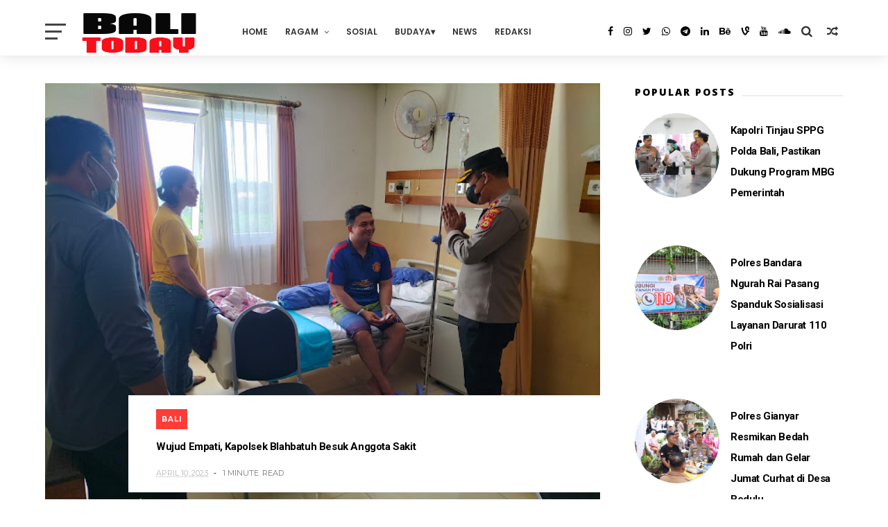

--- FILE ---
content_type: text/javascript; charset=UTF-8
request_url: https://www.balinewstoday.com/feeds/posts/default/-/Budaya?alt=json-in-script&max-results=4&callback=jQuery111005945058698611849_1768730254471&_=1768730254472
body_size: 10527
content:
// API callback
jQuery111005945058698611849_1768730254471({"version":"1.0","encoding":"UTF-8","feed":{"xmlns":"http://www.w3.org/2005/Atom","xmlns$openSearch":"http://a9.com/-/spec/opensearchrss/1.0/","xmlns$blogger":"http://schemas.google.com/blogger/2008","xmlns$georss":"http://www.georss.org/georss","xmlns$gd":"http://schemas.google.com/g/2005","xmlns$thr":"http://purl.org/syndication/thread/1.0","id":{"$t":"tag:blogger.com,1999:blog-1722134983410494168"},"updated":{"$t":"2026-01-18T11:04:38.521+08:00"},"category":[{"term":"News"},{"term":"Bali"},{"term":"Berita"},{"term":"Daerah"},{"term":"Nasional"},{"term":"Kriminal"},{"term":"Jatim"},{"term":"Papua"},{"term":"Kalsel"},{"term":"Hukum"},{"term":"Gianyar"},{"term":"Oto Terbaru"},{"term":"Kamtibmas"},{"term":"Klungkung"},{"term":"Kaltara"},{"term":"Badung"},{"term":"Sosial"},{"term":"NTT"},{"term":"Politik"},{"term":"Militer"},{"term":"Sosbud"},{"term":"Jateng"},{"term":"Tips"},{"term":"Tabanan"},{"term":"Terkini"},{"term":"Kesehatan"},{"term":"Motor"},{"term":"Jabar"},{"term":"Religi"},{"term":"Sulsel"},{"term":"Jakarta"},{"term":"Oto-Motor"},{"term":"Jayapura"},{"term":"Aceh"},{"term":"Denpasar"},{"term":"Kalbar"},{"term":"NTB"},{"term":"menarik"},{"term":"DIY"},{"term":"Opini"},{"term":"Budaya"},{"term":"Spesifikasi"},{"term":"Sumut"},{"term":"Buleleng"},{"term":"Galeri Foto"},{"term":"Harga Oto Terbaru"},{"term":"Internasional"},{"term":"Kaltim"},{"term":"Lanny Jaya"},{"term":"Pasuruan"},{"term":"Pendidikan"},{"term":"Peristiwa"},{"term":"Spesifikasi Motor"},{"term":"Jembrana"},{"term":"Kalteng"},{"term":"Karangasem"},{"term":"Kuliner"},{"term":"Sejarah"},{"term":"Tips dan Triks Motor"},{"term":"Banten"},{"term":"Bogor"},{"term":"Bondowoso"},{"term":"Info"},{"term":"Jember"},{"term":"Kota Batu"},{"term":"Kulonprogo"},{"term":"Kupang"},{"term":"Lamongan"},{"term":"Lampung"},{"term":"Madiun"},{"term":"Malang"},{"term":"Misteri"},{"term":"Oto-Mobil"},{"term":"Polda Jatim"},{"term":"Ponorogo"},{"term":"Pontianak"},{"term":"Probolinggo"},{"term":"Ragam"},{"term":"Sidoarjo"},{"term":"Spesifikasi Mobil"},{"term":"Sport"},{"term":"Sulbar"},{"term":"Tulungagung"},{"term":"Wisata"},{"term":"harga Mobil"}],"title":{"type":"text","$t":"Bali News Today"},"subtitle":{"type":"html","$t":"Terdepan Mengabarkan Terpercaya Dalam Berita"},"link":[{"rel":"http://schemas.google.com/g/2005#feed","type":"application/atom+xml","href":"https:\/\/www.balinewstoday.com\/feeds\/posts\/default"},{"rel":"self","type":"application/atom+xml","href":"https:\/\/www.blogger.com\/feeds\/1722134983410494168\/posts\/default\/-\/Budaya?alt=json-in-script\u0026max-results=4"},{"rel":"alternate","type":"text/html","href":"https:\/\/www.balinewstoday.com\/search\/label\/Budaya"},{"rel":"hub","href":"http://pubsubhubbub.appspot.com/"}],"author":[{"name":{"$t":"Unknown"},"email":{"$t":"noreply@blogger.com"},"gd$image":{"rel":"http://schemas.google.com/g/2005#thumbnail","width":"16","height":"16","src":"https:\/\/img1.blogblog.com\/img\/b16-rounded.gif"}}],"generator":{"version":"7.00","uri":"http://www.blogger.com","$t":"Blogger"},"openSearch$totalResults":{"$t":"4"},"openSearch$startIndex":{"$t":"1"},"openSearch$itemsPerPage":{"$t":"4"},"entry":[{"id":{"$t":"tag:blogger.com,1999:blog-1722134983410494168.post-6450538500948378365"},"published":{"$t":"2025-08-15T14:16:00.001+08:00"},"updated":{"$t":"2025-08-15T14:16:53.352+08:00"},"category":[{"scheme":"http://www.blogger.com/atom/ns#","term":"Budaya"},{"scheme":"http://www.blogger.com/atom/ns#","term":"News"}],"title":{"type":"text","$t":"Lukisan Kamasan Bali Tampil Memukau di IP Xpose Indonesia 2025"},"content":{"type":"html","$t":"\u003Cp\u003E\u0026nbsp;\u003Ca href=\"https:\/\/blogger.googleusercontent.com\/img\/b\/R29vZ2xl\/AVvXsEghTFd7pl9d9CgfjhFmHTjFe2XQqXNcpqfhfW1f-0twnkkbjU_eeMh73fmsZjYoVZJMBbh2CKw0kgbxfKUHNPcVjMGSTGZ3I67Pps0usacb0wWA9dcSDpB_JTzQCr61tuabubBcW7cHWCLeh2slL5k46jdD27DI2KSyZ-sCPbUFGDFRVpG8xfQmZSEJbOHn\/s960\/1000616497.jpg\" imageanchor=\"1\" style=\"margin-left: 1em; margin-right: 1em; text-align: center;\"\u003E\u003Cimg border=\"0\" data-original-height=\"838\" data-original-width=\"960\" height=\"349\" src=\"https:\/\/blogger.googleusercontent.com\/img\/b\/R29vZ2xl\/AVvXsEghTFd7pl9d9CgfjhFmHTjFe2XQqXNcpqfhfW1f-0twnkkbjU_eeMh73fmsZjYoVZJMBbh2CKw0kgbxfKUHNPcVjMGSTGZ3I67Pps0usacb0wWA9dcSDpB_JTzQCr61tuabubBcW7cHWCLeh2slL5k46jdD27DI2KSyZ-sCPbUFGDFRVpG8xfQmZSEJbOHn\/w400-h349\/1000616497.jpg\" width=\"400\" \/\u003E\u003C\/a\u003E\u003C\/p\u003E\u003Cp\u003E\u003C\/p\u003E\u003Cbr \/\u003EJakarta – Kementerian Hukum Republik Indonesia melalui Direktorat Jenderal Kekayaan Intelektual menggelar IP Xpose Indonesia 2025 yang resmi dibuka pada Rabu, 13 Agustus 2025 di Smesco Jakarta.\u0026nbsp;\u003Cp\u003E\u003C\/p\u003E\u003Cp\u003E\u003Cbr \/\u003E\u003C\/p\u003E\u003Cp\u003EIP Xpose Indonesia merupakan acara tahunan yang didedikasikan untuk mengapresiasi, mempromosikan, dan mendukung inovasi, kreativitas, serta pelindungan Kekayaan Intelektual (KI) di Indonesia.\u003C\/p\u003E\u003Cp\u003E\u003Cbr \/\u003E\u003C\/p\u003E\u003Cp\u003EIP Xpose Indonesia yang diselenggarakan pada 13–16 Agustus 2025 mengusung tema “Elevating Indonesia’s Intellectual Property to the World”.\u0026nbsp;\u003C\/p\u003E\u003Cp\u003E\u003Cbr \/\u003E\u003C\/p\u003E\u003Cp\u003EKegiatan ini menjadi ajang strategis untuk memperlihatkan kemajuan ekosistem KI tanah air, mempertemukan para inovator, kreator, pelaku usaha, serta pemangku kepentingan KI dalam satu platform kolaboratif.\u003C\/p\u003E\u003Cp\u003E\u003Cbr \/\u003E\u003C\/p\u003E\u003Cp\u003ELebih dari sekadar pameran, IP Xpose Indonesia menghadirkan beragam produk kekayaan intelektual, mulai dari merek lokal yang membanggakan, paten teknologi inovasi karya anak bangsa, hingga karya seni seperti musik dan animasi yang inspiratif.\u003C\/p\u003E\u003Cp\u003E\u003Cbr \/\u003E\u003C\/p\u003E\u003Cp\u003E\u0026nbsp;Salah satu yang turut ditampilkan adalah Indikasi Geografis dari Bali, yakni Lukisan Kamasan Bali, yang telah terdaftar di Direktorat Jenderal Kekayaan Intelektual (DJKI) Kementerian Hukum sejak 29 Agustus 2024 dengan nomor ID G 000000162.\u003C\/p\u003E\u003Cp\u003E\u003Cbr \/\u003E\u003C\/p\u003E\u003Cp\u003ELukisan Kamasan Bali berasal dari Desa Kamasan, Kecamatan Klungkung, Kabupaten Klungkung, Provinsi Bali, dan telah ada sejak abad ke-15. Awalnya, lukisan ini dibuat atas permintaan Raja Enggong untuk menghiasi ornamen kerajaan.\u0026nbsp;\u003C\/p\u003E\u003Cp\u003E\u003Cbr \/\u003E\u003C\/p\u003E\u003Cp\u003EWarisan budaya ini menggunakan teknik pewarnaan khas dengan bahan-bahan alami seperti batu pere atau atal, mangsi (jelaga), tulang binatang, dan daun taun, menghasilkan karakteristik unik yang membedakannya dari lukisan lain.\u003C\/p\u003E\u003Cp\u003E\u003Cbr \/\u003E\u003C\/p\u003E\u003Cp\u003EPada penyelenggaraan IP Xpose Indonesia, Lukisan Kamasan Bali ditampilkan dalam berbagai bentuk kreatif, mulai dari lukisan kanvas, kipas, hingga botol hias. Melalui IP Exhibition, produk-produk lokal diharapkan dapat dikenal lebih luas di tingkat nasional maupun internasional.\u003C\/p\u003E\u003Cp\u003E\u003Cbr \/\u003E\u003C\/p\u003E\u003Cp\u003EKepala Kantor Wilayah Kementerian Hukum Bali, Eem Nurmanah, menyampaikan apresiasinya terhadap penampilan Lukisan Kamasan Bali di ajang berskala nasional ini.\u003C\/p\u003E\u003Cp\u003E\u003Cbr \/\u003E\u003C\/p\u003E\u003Cp\u003E\u0026nbsp;“Kehadiran Lukisan Kamasan Bali di IP Xpose bukan hanya memperkenalkan seni tradisi Bali kepada publik yang lebih luas, tetapi juga menjadi bukti bahwa kekayaan intelektual dapat menjadi instrumen pelestarian budaya sekaligus penggerak ekonomi kreatif daerah.\u003C\/p\u003E\u003Cp\u003E\u003Cbr \/\u003E\u003C\/p\u003E\u003Cp\u003E\u0026nbsp;Kami berharap, melalui perlindungan hukum KI, warisan budaya ini dapat semakin berkembang dan membuka peluang pasar baru, baik di dalam maupun luar negeri,” ujarnya.\u0026nbsp; (*)\u003C\/p\u003E"},"link":[{"rel":"replies","type":"application/atom+xml","href":"https:\/\/www.balinewstoday.com\/feeds\/6450538500948378365\/comments\/default","title":"Posting Komentar"},{"rel":"replies","type":"text/html","href":"https:\/\/www.balinewstoday.com\/2025\/08\/lukisan-kamasan-bali-tampil-memukau-di.html#comment-form","title":"0 Komentar"},{"rel":"edit","type":"application/atom+xml","href":"https:\/\/www.blogger.com\/feeds\/1722134983410494168\/posts\/default\/6450538500948378365"},{"rel":"self","type":"application/atom+xml","href":"https:\/\/www.blogger.com\/feeds\/1722134983410494168\/posts\/default\/6450538500948378365"},{"rel":"alternate","type":"text/html","href":"https:\/\/www.balinewstoday.com\/2025\/08\/lukisan-kamasan-bali-tampil-memukau-di.html","title":"Lukisan Kamasan Bali Tampil Memukau di IP Xpose Indonesia 2025"}],"author":[{"name":{"$t":"Unknown"},"email":{"$t":"noreply@blogger.com"},"gd$image":{"rel":"http://schemas.google.com/g/2005#thumbnail","width":"16","height":"16","src":"https:\/\/img1.blogblog.com\/img\/b16-rounded.gif"}}],"media$thumbnail":{"xmlns$media":"http://search.yahoo.com/mrss/","url":"https:\/\/blogger.googleusercontent.com\/img\/b\/R29vZ2xl\/AVvXsEghTFd7pl9d9CgfjhFmHTjFe2XQqXNcpqfhfW1f-0twnkkbjU_eeMh73fmsZjYoVZJMBbh2CKw0kgbxfKUHNPcVjMGSTGZ3I67Pps0usacb0wWA9dcSDpB_JTzQCr61tuabubBcW7cHWCLeh2slL5k46jdD27DI2KSyZ-sCPbUFGDFRVpG8xfQmZSEJbOHn\/s72-w400-h349-c\/1000616497.jpg","height":"72","width":"72"},"thr$total":{"$t":"0"}},{"id":{"$t":"tag:blogger.com,1999:blog-1722134983410494168.post-3763172730283836454"},"published":{"$t":"2025-05-25T15:15:00.000+08:00"},"updated":{"$t":"2025-05-25T15:15:19.343+08:00"},"category":[{"scheme":"http://www.blogger.com/atom/ns#","term":"Budaya"},{"scheme":"http://www.blogger.com/atom/ns#","term":"News"}],"title":{"type":"text","$t":"Upacara Terakhir Karya Pedudusan Alit di Pura Samuan Tiga Berjalan Lancar, Kapolsek: Berkat Sinergi Semua Pihak"},"content":{"type":"html","$t":"\u003Cp\u003E\u0026nbsp;\u003Ca href=\"https:\/\/blogger.googleusercontent.com\/img\/b\/R29vZ2xl\/[base64]\/s1280\/1000350519.jpg\" style=\"margin-left: 1em; margin-right: 1em; text-align: center;\"\u003E\u003Cimg border=\"0\" data-original-height=\"960\" data-original-width=\"1280\" height=\"300\" src=\"https:\/\/blogger.googleusercontent.com\/img\/b\/R29vZ2xl\/[base64]\/w400-h300\/1000350519.jpg\" width=\"400\" \/\u003E\u003C\/a\u003E\u003C\/p\u003E\u003Cbr \/\u003EGianyar – Rangkaian terakhir Karya Pedudusan Alit di Pura Samuan Tiga, Desa Bedulu, Kecamatan Blahbatuh, Gianyar, ditutup dengan khidmat melalui prosesi Mudalang Ida Sesuhunan Manca ke Payogan serta Upacara Nyineb yang dipuput oleh Jero Mangku Ageng Pura Samuan Tiga.\u003Cp\u003E\u003C\/p\u003E\u003Cp\u003E\u003Cbr \/\u003E\u003C\/p\u003E\u003Cp\u003EKegiatan sakral yang dimulai pukul 10.00 Wira\u0026nbsp; ini menjadi puncak dari 15 hari rangkaian upacara yang telah berlangsung sejak pertengahan Mei lalu. Sebagai bentuk penghormatan dan pengayatan spiritual, umat secara tertib mengikuti jalannya prosesi hingga akhir.\u003C\/p\u003E\u003Cp\u003E\u003Cbr \/\u003E\u003C\/p\u003E\u003Cp\u003EDalam rangka menjaga kelancaran dan ketertiban upacara, pengamanan dilakukan secara terpadu oleh personel gabungan dari Polsek Blahbatuh, Polres Gianyar, serta Pecalang Desa Adat Bedulu. Total 11 personel dikerahkan sesuai dengan Surat Perintah Kapolsek Blahbatuh Nomor Sprint\/110\/V\/PAM 3.3.\/2025, di bawah komando langsung Kapolsek Blahbatuh, Kompol Anak Agung Gede Arka, SH, MH.\u003C\/p\u003E\u003Cp\u003E\u003Cbr \/\u003E\u003C\/p\u003E\u003Cp\u003EDalam keterangannya, Kapolsek Blahbatuh menyampaikan apresiasi atas kerja sama yang solid selama pelaksanaan rangkaian upacara.\u003C\/p\u003E\u003Cp\u003E\u003Cbr \/\u003E\u003C\/p\u003E\u003Cp\u003E“Seluruh kegiatan upacara selama 15 hari ini berlangsung dalam keadaan aman, tertib dan lancar. Ini merupakan hasil dari sinergi semua pihak – baik dari aparat kepolisian, pecalang, maupun masyarakat adat yang turut menjaga keamanan dan ketertiban bersama,” ujar Kompol A.A. Gede Arka.\u003C\/p\u003E\u003Cp\u003E\u003Cbr \/\u003E\u003C\/p\u003E\u003Cp\u003EIa juga menegaskan bahwa pihaknya akan terus bersinergi dengan desa adat dalam setiap kegiatan keagamaan demi menciptakan suasana yang kondusif di tengah masyarakat.\u003C\/p\u003E\u003Cp\u003E\u003Cbr \/\u003E\u003C\/p\u003E\u003Cp\u003ERangkaian ini menjadi penutup dari Karya Pedudusan Alit tahun ini di Pura Samuan Tiga, yang dikenal sebagai salah satu pura penting dengan nilai spiritual tinggi di Bali ***\u003C\/p\u003E"},"link":[{"rel":"replies","type":"application/atom+xml","href":"https:\/\/www.balinewstoday.com\/feeds\/3763172730283836454\/comments\/default","title":"Posting Komentar"},{"rel":"replies","type":"text/html","href":"https:\/\/www.balinewstoday.com\/2025\/05\/upacara-terakhir-karya-pedudusan-alit.html#comment-form","title":"0 Komentar"},{"rel":"edit","type":"application/atom+xml","href":"https:\/\/www.blogger.com\/feeds\/1722134983410494168\/posts\/default\/3763172730283836454"},{"rel":"self","type":"application/atom+xml","href":"https:\/\/www.blogger.com\/feeds\/1722134983410494168\/posts\/default\/3763172730283836454"},{"rel":"alternate","type":"text/html","href":"https:\/\/www.balinewstoday.com\/2025\/05\/upacara-terakhir-karya-pedudusan-alit.html","title":"Upacara Terakhir Karya Pedudusan Alit di Pura Samuan Tiga Berjalan Lancar, Kapolsek: Berkat Sinergi Semua Pihak"}],"author":[{"name":{"$t":"Unknown"},"email":{"$t":"noreply@blogger.com"},"gd$image":{"rel":"http://schemas.google.com/g/2005#thumbnail","width":"16","height":"16","src":"https:\/\/img1.blogblog.com\/img\/b16-rounded.gif"}}],"media$thumbnail":{"xmlns$media":"http://search.yahoo.com/mrss/","url":"https:\/\/blogger.googleusercontent.com\/img\/b\/R29vZ2xl\/[base64]\/s72-w400-h300-c\/1000350519.jpg","height":"72","width":"72"},"thr$total":{"$t":"0"}},{"id":{"$t":"tag:blogger.com,1999:blog-1722134983410494168.post-6133578819433828890"},"published":{"$t":"2022-07-12T11:34:00.005+08:00"},"updated":{"$t":"2024-05-20T05:41:32.248+08:00"},"category":[{"scheme":"http://www.blogger.com/atom/ns#","term":"Budaya"}],"title":{"type":"text","$t":"Doa Himpunan Gus Musyrifin dalam PARUM PARAM SIREK II Singhasari"},"content":{"type":"html","$t":"\u003Cdiv class=\"separator\" style=\"clear: both; text-align: center;\"\u003E\u003Ca href=\"https:\/\/blogger.googleusercontent.com\/img\/b\/R29vZ2xl\/AVvXsEhflLCljm1sIM_ZvIVPz8MgPk5FvIA0Vgd5YSmm93tI5I5ldaHOsnC7N5E9oMIo0Jyp7vAyIs2TfMvQWe8Yzy7N2YZ0xBq1DQmMq6ALhv_8zJVCyeLVh5Go6Vche2pwNchS9F9D2gA-_xlL_ESWvycHnBZ0wGB6Px69xRUL8ppF6UybpuBVC3YlWqK_kw\/s1600\/IMG-20220712-WA0033.jpg\" imageanchor=\"1\" style=\"margin-left: 1em; margin-right: 1em;\"\u003E\u003Cimg border=\"0\" data-original-height=\"1200\" data-original-width=\"1600\" height=\"300\" src=\"https:\/\/blogger.googleusercontent.com\/img\/b\/R29vZ2xl\/AVvXsEhflLCljm1sIM_ZvIVPz8MgPk5FvIA0Vgd5YSmm93tI5I5ldaHOsnC7N5E9oMIo0Jyp7vAyIs2TfMvQWe8Yzy7N2YZ0xBq1DQmMq6ALhv_8zJVCyeLVh5Go6Vche2pwNchS9F9D2gA-_xlL_ESWvycHnBZ0wGB6Px69xRUL8ppF6UybpuBVC3YlWqK_kw\/w400-h300\/IMG-20220712-WA0033.jpg\" width=\"400\" \/\u003E\u003C\/a\u003E\u003C\/div\u003E\u003Cbr \/\u003E\u003Cp\u003E\u003Cbr \/\u003E\u003C\/p\u003E\u003Cp\u003EPasuruan - SANGAT PENTINGNYA DOA HIMPUNAN dan LINTAS AGAMA serta LINTAS ALIRAN KEPERCAYAAN hingga arah doa dari LINTAS SENI BUDAYA ADAT TRADISI dalam setiap tahapan proses membuat KERIS PUSAKA NUSANTARA NUSWANTARA, begitulah saran dari PAKAR dan Profesional EMPU Keris Kamardhikan, yaitu KRHT Sukoyo Hadinagoro (26\/06\/2022) di saksikan oleh Kawan dan Sahabat Beliau selama 35 thn\u0026nbsp; Hartono Nugroho\u0026nbsp; (78 thn), saat berkonsultasi di rumah Beliau di Mojosari Mojokerto, oleh Perwakilan Team Penggagas dan Pembuat KERIS PUSAKA KAMARDHIKAN NUSANTARA NUSWANTARA SINGHASARI, yang dipimpin langsung oleh Empu Keris Ki Arum Fanani dari SINGOSARI.\u003C\/p\u003E\u003Cp\u003EPurwosari Purworejo Pasuruan Jawa Timur, Selasa Wage, 12 Juli 2022 feat Sabtu Legi. 9 Juli 2022.\u0026nbsp;\u003C\/p\u003E\u003Cp\u003E\u003Cbr \/\u003E\u003C\/p\u003E\u003Cp\u003EAdapun Team Penggagas\u0026nbsp; Pembuat Keris Pusaka Kamardhikan Singhasari dan Perwakilan serta yang ikut dalam acara Konsultasi tersebut adalah Ki Arum Fanani, Ki Wandi, Ki Teguh Rustanto, Kanjeng Yusup Tanoko dan Guntur Bisowarno serta bersamaan dengan Kedatangan dari Rombongan lainnya yaitu Priyono, KRT. Wirodigdoyo\/ Cipto Noegroho, R. Djoko Bambang Supriyanto bersama anaknya Kirana Wahyu Astagina, Ibu Indah, anaknya Tole Dharma.\u003C\/p\u003E\u003Cp\u003E\u003Cbr \/\u003E\u003C\/p\u003E\u003Cdiv class=\"separator\" style=\"clear: both; text-align: center;\"\u003E\u003Ca href=\"https:\/\/blogger.googleusercontent.com\/img\/b\/R29vZ2xl\/AVvXsEhQo1yOb1hh9PI_VuZeIKJuz_l4xlaXIX1qmgPTY1u2kplIMazHS2jBg-fks8dR0YsXD6FeX30hFyJWeZ_9bcZ4auCopmqRYe0h_96F6CG7lLzwwWTSh4LuBkY6eFM-YA4dMYJNNI14T_jp-cKsX3S9p08Kh2aKnc2atIG1VBQ8e9Y-W08yTEYYWOm0Ww\/s1600\/IMG-20220712-WA0032.jpg\" imageanchor=\"1\" style=\"margin-left: 1em; margin-right: 1em;\"\u003E\u003Cimg border=\"0\" data-original-height=\"1200\" data-original-width=\"1600\" height=\"300\" src=\"https:\/\/blogger.googleusercontent.com\/img\/b\/R29vZ2xl\/AVvXsEhQo1yOb1hh9PI_VuZeIKJuz_l4xlaXIX1qmgPTY1u2kplIMazHS2jBg-fks8dR0YsXD6FeX30hFyJWeZ_9bcZ4auCopmqRYe0h_96F6CG7lLzwwWTSh4LuBkY6eFM-YA4dMYJNNI14T_jp-cKsX3S9p08Kh2aKnc2atIG1VBQ8e9Y-W08yTEYYWOm0Ww\/w400-h300\/IMG-20220712-WA0032.jpg\" width=\"400\" \/\u003E\u003C\/a\u003E\u003C\/div\u003E\u003Cbr \/\u003E\u003Cp\u003E\u003Cbr \/\u003E\u003C\/p\u003E\u003Cp\u003EHal ini langsung di aplikasikan dan digunakan oleh Empu Keris Ki Arum Fanani pada acara\u0026nbsp; DOA dan NGAJI PARUM PARAM Saresehan SIREK 2 dengan TEMA API UNGGUN SEMANGAT, di Besalennya Condroaji Singosari Empu Fanani, yaitu Jalan Tumapel 67 Rt 01 Rw 06 Pagentan Singosari Kabupaten Malang, salah satunya di buka dan diawali Doa dan Mantra Himpunan oleh KRT. KH. Mukhammad Musyirifin Pujo Rekso Budoyo, S. Pd, dengan beragam doa dan arah doa di bawah ini :\u003C\/p\u003E\u003Cp\u003E\u003Cbr \/\u003E\u003C\/p\u003E\u003Cp\u003EDoa\u0026nbsp;\u003C\/p\u003E\u003Cp\u003EPembuka\u003C\/p\u003E\u003Cp\u003E\u003Cbr \/\u003E\u003C\/p\u003E\u003Cp\u003EWahai Allah Tuhan Yang Maha Mulia\u003C\/p\u003E\u003Cp\u003ESungguh kami memuji dan menyanjung-Mu dengan segala puja, Engkaulah Pemilik Keagungan dan Singgasana, Pencipta dan Pemilik alam semesta, Pelimpah berjuta rahmat dan karunia, mentakdirkan kami di malam ini berkumpul dan berbagi rasa, dalam momentum :\u003C\/p\u003E\u003Cp\u003E\u003Cbr \/\u003E\u003C\/p\u003E\u003Cp\u003EAcara Ritual Api Unggun Semangat, Jam 19.00 - 20.30 WIB dan Acara PARUM PARAM Saresehan SIREK II, Jam 21.00 - 2.30 WIB, pada hari Rabu Pon, 6 Juli 2022, di Besalen Condroaji Singosari Jln. Tumapel 67 Rt 01 Rw 06 Pagentan Singosari Malang.\u003C\/p\u003E\u003Cp\u003E\u003Cbr \/\u003E\u003C\/p\u003E\u003Cp\u003EBangkitkan Kebudayaan Raih Kejayaan, Api Semangat Spirit Kesadaran yang paling hakiki dari Nya dan yang paling aktual untuk di bhaktikan pada bagi sesama dan seluruh alam raya beserta segala isinya, yang pada malam ini diselenggarakanNya dalam seluruh rangkaian acara ini, semoga berkah dan rahmat-Mu terus menjelma, bercucuran kepada kami semua, Warga Masyarakat Kota Singhasari khususnya, warga Malang Raya dan warga Negara Kesatuan Republik Indonesia pada umumnya. Masukkanlah kami semua dalam pemeliharaan-Mu yang tak pernah terlena.\u0026nbsp;\u003C\/p\u003E\u003Cdiv class=\"separator\" style=\"clear: both; text-align: center;\"\u003E\u003Ca href=\"https:\/\/blogger.googleusercontent.com\/img\/b\/R29vZ2xl\/AVvXsEi5nhvkvjybBxvyxlB-Nawbexk-Br9DmoxsqSYudT-7OxwTiEhFHo0P7klHd_qx0Gp7RDO4ui22VSwmb9ynXgGL3mh3E-TBIHK5uBhPz7nEz_VdoM6vLZpn4uqfvZtj2QcwOxG0Da8mApwswGuPDbrntIrL9rsMhEWISCMUqMQkJMCwAyAp98X8giOUsQ\/s1600\/IMG-20220712-WA0036.jpg\" imageanchor=\"1\" style=\"margin-left: 1em; margin-right: 1em;\"\u003E\u003Cimg border=\"0\" data-original-height=\"1600\" data-original-width=\"1200\" height=\"400\" src=\"https:\/\/blogger.googleusercontent.com\/img\/b\/R29vZ2xl\/AVvXsEi5nhvkvjybBxvyxlB-Nawbexk-Br9DmoxsqSYudT-7OxwTiEhFHo0P7klHd_qx0Gp7RDO4ui22VSwmb9ynXgGL3mh3E-TBIHK5uBhPz7nEz_VdoM6vLZpn4uqfvZtj2QcwOxG0Da8mApwswGuPDbrntIrL9rsMhEWISCMUqMQkJMCwAyAp98X8giOUsQ\/w300-h400\/IMG-20220712-WA0036.jpg\" width=\"300\" \/\u003E\u003C\/a\u003E\u003C\/div\u003E\u003Cbr \/\u003E\u003Cp\u003E\u003Cbr \/\u003E\u003C\/p\u003E\u003Cp\u003EWahai Allah Tuhan Penganugerah Kedamaian\u003C\/p\u003E\u003Cp\u003EEngkaulah Pemilik Kedamaian, dari Engkau lah bermula semua kedamaian, kepada-Mu bermuara semua kedamaian, hidupkanlah kami dalam suasana yang diliputi kedamaian, peliharalah negeri kami dalam keabadian persatuan dan kedamaian, lenyapkanlah semua pengganggu keharmonisan dan kedamaian, perteguhlah interaksi kami dalam keharmonisan, keakraban dan kekeluargaan, wahai yang Maha Agung Engkau lah Pemilik Singgasana dan Kemuliaan.\u0026nbsp;\u003C\/p\u003E\u003Cp\u003E\u003Cbr \/\u003E\u003C\/p\u003E\u003Cp\u003EWahai Allah Tuhan Pemilik Nama-Nama Yang Indah\u0026nbsp;\u003C\/p\u003E\u003Cp\u003EYang menganugerahi kami negeri yang sangat indah, kami mengetuk pintu-rahmat-Mu dengan tangan dan wajah tertengadah, bermohon karunia dan berkah-Mu melimpah, semoga Engkau hilangkan nestapa dan gundah, hindarkan semua bencana dan wabah, semoga pengabdian tertunaikan dengan mudah, mengabdi negeri dan rakyat dinilai ibadah, penuh harap pertolongan dan berkah-Mu melimpah.\u0026nbsp;\u003C\/p\u003E\u003Cp\u003E\u003Cbr \/\u003E\u003C\/p\u003E\u003Cp\u003EWahai Allah Tuhan Pemilik Hikmah dan Kelembutan\u003C\/p\u003E\u003Cp\u003EKaruniakan kepada kami keluasan ilmu dan wawasan, hiasilah kami dengan kesabaran dan kelembutan, muliakanlah kedudukan kami dengan takwa dan kesalehan, perindahlah hidup kami dengan kesehatan dan keafiatan. tebarkanlah kepada kami nilai-nilai agama yang tertumbuh suburkan dan budaya bangsa yang terlestarikan, dalam kehidupan individu, berbangsa dan kemasyarakatan.\u003C\/p\u003E\u003Cp\u003E\u003Cbr \/\u003E\u003C\/p\u003E\u003Cp\u003EWahai Allah Tuhan Yang Maha Melihat dan Maha Menampakkan\u003C\/p\u003E\u003Cp\u003ETampakkan kepada kami kebenaran yang tak terhalangkan dan anugerahi kami mengikutinya dengan segenap daya dan kekuatan, perlihatkan pula kepada kami kebatilan yang tak tersamarkan, anugerahi kami menghindarinya dengan semua upaya dan kemampuan. Sertailah kami untuk menunaikan semua tugas yang diamanahkan, berharap tak sekejap pun Engkau biarkan kami dalam ketidak-berdayaan, dan sempurnakanlah semua ikhtiar dan pengabdian.\u003C\/p\u003E\u003Cp\u003E\u003Cbr \/\u003E\u003C\/p\u003E\u003Cp\u003EWahai Allah Tuhan Yang Maha Pengampun\u003C\/p\u003E\u003Cp\u003EAmpunilah dosa dan kesalahan kami, orang tua dan guru-guru kami, para tokoh bangsa dan pemimpin kami. Muliakanlah dan anugerahkanlah ganjaran bagi para pahlawan kusuma bangsa kami dengan surga-Mu yang terindah.\u003C\/p\u003E\u003Cp\u003E\u003Cbr \/\u003E\u003C\/p\u003E\u003Cdiv class=\"separator\" style=\"clear: both; text-align: center;\"\u003E\u003Ca href=\"https:\/\/blogger.googleusercontent.com\/img\/b\/R29vZ2xl\/AVvXsEh5V33sDfp5m21q3LSNDHPXFIph2hGyL1T6llWVFwkeWIG9v82A7416fSwcLG9zQdm-G4KswH9DjVgh47w1goCyxYbWkLI8z2G2CKr3fOSuXg04WgUQEvrclNLgGd-g5MUOz-H5L3o53YKwobn49pDh-48iLQy7hlAkaP6RGIpz0lFtK7KTNwOhASTQbQ\/s1600\/IMG-20220712-WA0034.jpg\" imageanchor=\"1\" style=\"margin-left: 1em; margin-right: 1em;\"\u003E\u003Cimg border=\"0\" data-original-height=\"756\" data-original-width=\"1600\" height=\"189\" src=\"https:\/\/blogger.googleusercontent.com\/img\/b\/R29vZ2xl\/AVvXsEh5V33sDfp5m21q3LSNDHPXFIph2hGyL1T6llWVFwkeWIG9v82A7416fSwcLG9zQdm-G4KswH9DjVgh47w1goCyxYbWkLI8z2G2CKr3fOSuXg04WgUQEvrclNLgGd-g5MUOz-H5L3o53YKwobn49pDh-48iLQy7hlAkaP6RGIpz0lFtK7KTNwOhASTQbQ\/w400-h189\/IMG-20220712-WA0034.jpg\" width=\"400\" \/\u003E\u003C\/a\u003E\u003C\/div\u003E\u003Cbr \/\u003E\u003Cp\u003E\u003Cbr \/\u003E\u003C\/p\u003E\u003Cp\u003EWahai Allah Tuhan Yang Maha Kuat Dan Yang Maha Agung\u0026nbsp;\u003C\/p\u003E\u003Cp\u003EKuatkanlah lahir dan batin kami, untuk melawan godaan keindahan-keindahan imitasi\u0026nbsp;\u003C\/p\u003E\u003Cp\u003EHukumlah kesalahan kami dengan ampunan Hukumlah kebodohan kami dengan kesadaran\u0026nbsp; Hukumlah kelalaian kami dengan kebahagiaan\u0026nbsp; \u0026nbsp; \u0026nbsp; \u0026nbsp; \u0026nbsp; \u0026nbsp; \u0026nbsp; \u0026nbsp; \u0026nbsp; \u0026nbsp; \u0026nbsp; \u0026nbsp; \u0026nbsp; \u0026nbsp; \u0026nbsp; \u0026nbsp; \u0026nbsp; \u0026nbsp; \u0026nbsp; \u0026nbsp; \u0026nbsp; \u0026nbsp; \u0026nbsp; \u0026nbsp; \u0026nbsp; \u0026nbsp; \u0026nbsp; \u0026nbsp; \u0026nbsp; \u0026nbsp; \u0026nbsp; \u0026nbsp; \u0026nbsp; \u0026nbsp; \u0026nbsp; \u0026nbsp; \u0026nbsp;Sentuhlah kami dengan cinta dan kasih sayang\u0026nbsp; \u0026nbsp; \u0026nbsp; \u0026nbsp; \u0026nbsp; \u0026nbsp; \u0026nbsp; \u0026nbsp; \u0026nbsp; \u0026nbsp; \u0026nbsp; \u0026nbsp; \u0026nbsp; \u0026nbsp; \u0026nbsp; \u0026nbsp; \u0026nbsp; \u0026nbsp; \u0026nbsp; \u0026nbsp; \u0026nbsp; \u0026nbsp; \u0026nbsp; \u0026nbsp; \u0026nbsp; \u0026nbsp; \u0026nbsp; \u0026nbsp; \u0026nbsp; \u0026nbsp; \u0026nbsp; \u0026nbsp; \u0026nbsp; \u0026nbsp; \u0026nbsp; \u0026nbsp; \u0026nbsp; \u0026nbsp; \u0026nbsp; \u0026nbsp; \u0026nbsp;\u003C\/p\u003E\u003Cp\u003EKarena kami yaqin, Sesungguhnya rahmat dan ampunan-Mu jauh lebih besar dari seluruh khilaf dan dosa yang telah kami lakukan, serta semua yang ada dibawah kolong langit dan di atas butiran debu-debu bumi-Mu.\u0026nbsp;\u0026nbsp;\u003C\/p\u003E\u003Cp\u003E\u003Cbr \/\u003E\u003C\/p\u003E\u003Cp\u003EDilanjutkan Langsung dengan :\u003C\/p\u003E\u003Cp\u003E\u003Cbr \/\u003E\u003C\/p\u003E\u003Cp\u003EDoa \/ Mantra Jawa\u003C\/p\u003E\u003Cp\u003E\u003Cbr \/\u003E\u003C\/p\u003E\u003Cp\u003ESATUHU PINARINGAN DUMATENG KAWULO SEDOYO NIAT KAREP HAJAT LAN PANYUWUN KAWULO ALLAH KANG NGIJABAHI\u0026nbsp; ALLAH KANG KINABUL AKEN\u003C\/p\u003E\u003Cp\u003EKUN FAYAKUN ... 7X,\u0026nbsp;\u003C\/p\u003E\u003Cp\u003E\u003Cbr \/\u003E\u003C\/p\u003E\u003Cp\u003ERINEKSO DHENING GUSTI ALLAH, JINOGO DHENING MALAIKAT PAPAT, PINAYUNGAN DHENING PORO NABI LAN PORO WALI,\u0026nbsp; \u0026nbsp; \u0026nbsp; \u0026nbsp; \u0026nbsp; \u0026nbsp; \u0026nbsp; \u0026nbsp; \u0026nbsp; \u0026nbsp; \u0026nbsp; \u0026nbsp; \u0026nbsp; \u0026nbsp; \u0026nbsp; \u0026nbsp; \u0026nbsp; \u0026nbsp; \u0026nbsp; \u0026nbsp; \u0026nbsp; \u0026nbsp; \u0026nbsp; \u0026nbsp; \u0026nbsp; \u0026nbsp; \u0026nbsp; \u0026nbsp; \u0026nbsp; \u0026nbsp; \u0026nbsp; \u0026nbsp; \u0026nbsp; \u0026nbsp; \u0026nbsp; \u0026nbsp; \u0026nbsp; \u0026nbsp; \u0026nbsp; \u0026nbsp; \u0026nbsp; \u0026nbsp; \u0026nbsp; \u0026nbsp; \u0026nbsp; \u0026nbsp; \u0026nbsp; \u0026nbsp; LAA ILAAHA ILLALLAH MUHAMMADUR ROSULULLAH\u003C\/p\u003E\u003Cp\u003EINGSUN TADZALING DZAT KANG MOHO SUCI\u0026nbsp; \u0026nbsp; \u0026nbsp; \u0026nbsp; \u0026nbsp; \u0026nbsp; \u0026nbsp; \u0026nbsp; \u0026nbsp; \u0026nbsp; \u0026nbsp; \u0026nbsp; \u0026nbsp; \u0026nbsp; \u0026nbsp; \u0026nbsp; \u0026nbsp; \u0026nbsp; \u0026nbsp; \u0026nbsp; \u0026nbsp; \u0026nbsp; \u0026nbsp; \u0026nbsp; \u0026nbsp; \u0026nbsp; \u0026nbsp; \u0026nbsp; \u0026nbsp; \u0026nbsp; \u0026nbsp; \u0026nbsp; \u0026nbsp; \u0026nbsp; \u0026nbsp; \u0026nbsp; \u0026nbsp; \u0026nbsp; \u0026nbsp; \u0026nbsp; KANG MOHO AMISESO\u0026nbsp; \u0026nbsp; \u0026nbsp; \u0026nbsp; \u0026nbsp; \u0026nbsp; \u0026nbsp; \u0026nbsp; \u0026nbsp; \u0026nbsp; \u0026nbsp; \u0026nbsp; \u0026nbsp; \u0026nbsp; \u0026nbsp; \u0026nbsp; \u0026nbsp; \u0026nbsp; \u0026nbsp; \u0026nbsp; \u0026nbsp; \u0026nbsp; \u0026nbsp; \u0026nbsp; \u0026nbsp; \u0026nbsp; \u0026nbsp; \u0026nbsp; \u0026nbsp; \u0026nbsp; \u0026nbsp; \u0026nbsp; \u0026nbsp; \u0026nbsp; \u0026nbsp; \u0026nbsp; \u0026nbsp; \u0026nbsp; \u0026nbsp; \u0026nbsp; \u0026nbsp; \u0026nbsp; \u0026nbsp; \u0026nbsp; \u0026nbsp; \u0026nbsp; \u0026nbsp; \u0026nbsp; \u0026nbsp; \u0026nbsp; \u0026nbsp; \u0026nbsp; \u0026nbsp; \u0026nbsp; \u0026nbsp; \u0026nbsp; \u0026nbsp; \u0026nbsp; \u0026nbsp; \u0026nbsp; KANG KUWOSO ANGANDIKO KUN FAYAKUN\u0026nbsp; \u0026nbsp; \u0026nbsp; \u0026nbsp; \u0026nbsp; \u0026nbsp; \u0026nbsp; \u0026nbsp; \u0026nbsp; \u0026nbsp; \u0026nbsp; \u0026nbsp; \u0026nbsp; \u0026nbsp; \u0026nbsp; \u0026nbsp; \u0026nbsp; \u0026nbsp; \u0026nbsp; \u0026nbsp; \u0026nbsp; \u0026nbsp; \u0026nbsp; \u0026nbsp; \u0026nbsp; \u0026nbsp; \u0026nbsp; \u0026nbsp; \u0026nbsp; \u0026nbsp; \u0026nbsp; \u0026nbsp; \u0026nbsp; \u0026nbsp; \u0026nbsp; \u0026nbsp; \u0026nbsp; \u0026nbsp; \u0026nbsp; \u0026nbsp; \u0026nbsp; \u0026nbsp; \u0026nbsp;DADI SAK CIPTA INGSUN\u0026nbsp; ONO SAK SEDYA INGSUN\u0026nbsp; \u0026nbsp; \u0026nbsp; \u0026nbsp; \u0026nbsp; \u0026nbsp; \u0026nbsp; \u0026nbsp; \u0026nbsp; \u0026nbsp; \u0026nbsp; \u0026nbsp; \u0026nbsp; \u0026nbsp; \u0026nbsp; \u0026nbsp; \u0026nbsp; \u0026nbsp; \u0026nbsp; \u0026nbsp; \u0026nbsp; \u0026nbsp; \u0026nbsp; \u0026nbsp; \u0026nbsp; \u0026nbsp; \u0026nbsp; \u0026nbsp; \u0026nbsp; \u0026nbsp; \u0026nbsp; \u0026nbsp; \u0026nbsp; \u0026nbsp; \u0026nbsp; \u0026nbsp; \u0026nbsp; \u0026nbsp; \u0026nbsp; \u0026nbsp; \u0026nbsp; \u0026nbsp; \u0026nbsp; \u0026nbsp; \u0026nbsp; \u0026nbsp; \u0026nbsp; \u0026nbsp; \u0026nbsp; \u0026nbsp; \u0026nbsp; \u0026nbsp; \u0026nbsp; \u0026nbsp; \u0026nbsp; TUMEKO SAK KARSA INGSUN\u0026nbsp; METU SOKO KODRAT IRODAT INGSUN\u003C\/p\u003E\u003Cp\u003E\u003Cbr \/\u003E\u003C\/p\u003E\u003Cp\u003EALLAHU\u0026nbsp; ALLAHU\u003C\/p\u003E\u003Cp\u003EYAMAROJA\u0026nbsp; JAROMAYA\u0026nbsp; \u0026nbsp; \u0026nbsp; \u0026nbsp; \u0026nbsp; \u0026nbsp; \u0026nbsp; \u0026nbsp; \u0026nbsp; \u0026nbsp; \u0026nbsp; \u0026nbsp; \u0026nbsp; \u0026nbsp; \u0026nbsp; \u0026nbsp; \u0026nbsp; \u0026nbsp; \u0026nbsp; \u0026nbsp; \u0026nbsp; \u0026nbsp; \u0026nbsp; \u0026nbsp; \u0026nbsp; \u0026nbsp; \u0026nbsp; \u0026nbsp; \u0026nbsp; \u0026nbsp; \u0026nbsp; \u0026nbsp; \u0026nbsp; \u0026nbsp; \u0026nbsp; \u0026nbsp; \u0026nbsp; \u0026nbsp; \u0026nbsp; \u0026nbsp; \u0026nbsp; \u0026nbsp; \u0026nbsp; \u0026nbsp; \u0026nbsp; \u0026nbsp; \u0026nbsp; \u0026nbsp; \u0026nbsp; \u0026nbsp; \u0026nbsp; \u0026nbsp; \u0026nbsp; \u0026nbsp; \u0026nbsp; \u0026nbsp; \u0026nbsp; \u0026nbsp; \u0026nbsp; \u0026nbsp; \u0026nbsp; \u0026nbsp; \u0026nbsp; \u0026nbsp; \u0026nbsp; \u0026nbsp; \u0026nbsp; \u0026nbsp;YAMARANI - NIRAMAYA\u0026nbsp; \u0026nbsp; \u0026nbsp; \u0026nbsp; \u0026nbsp; \u0026nbsp; \u0026nbsp; \u0026nbsp; \u0026nbsp; \u0026nbsp; \u0026nbsp; \u0026nbsp; \u0026nbsp; \u0026nbsp; \u0026nbsp; \u0026nbsp; \u0026nbsp; \u0026nbsp; \u0026nbsp; \u0026nbsp; \u0026nbsp; \u0026nbsp; \u0026nbsp; \u0026nbsp; \u0026nbsp; \u0026nbsp; \u0026nbsp; \u0026nbsp; \u0026nbsp; \u0026nbsp; \u0026nbsp; \u0026nbsp; \u0026nbsp; \u0026nbsp; \u0026nbsp; \u0026nbsp; \u0026nbsp; \u0026nbsp; \u0026nbsp; \u0026nbsp; \u0026nbsp; \u0026nbsp; \u0026nbsp; \u0026nbsp; \u0026nbsp; \u0026nbsp; \u0026nbsp; \u0026nbsp; \u0026nbsp; \u0026nbsp; \u0026nbsp; \u0026nbsp; \u0026nbsp; \u0026nbsp; \u0026nbsp; \u0026nbsp; \u0026nbsp; \u0026nbsp; \u0026nbsp; \u0026nbsp; \u0026nbsp; \u0026nbsp; \u0026nbsp; \u0026nbsp; \u0026nbsp; YASILAPA\u0026nbsp; PALASIYA\u0026nbsp; \u0026nbsp; \u0026nbsp; \u0026nbsp; \u0026nbsp; \u0026nbsp; \u0026nbsp; \u0026nbsp; \u0026nbsp; \u0026nbsp; \u0026nbsp; \u0026nbsp; \u0026nbsp; \u0026nbsp; \u0026nbsp; \u0026nbsp; \u0026nbsp; \u0026nbsp; \u0026nbsp; \u0026nbsp; \u0026nbsp; \u0026nbsp; \u0026nbsp; \u0026nbsp; \u0026nbsp; \u0026nbsp; \u0026nbsp; \u0026nbsp; \u0026nbsp; \u0026nbsp; \u0026nbsp; \u0026nbsp; \u0026nbsp; \u0026nbsp; \u0026nbsp; \u0026nbsp; \u0026nbsp; \u0026nbsp; \u0026nbsp; \u0026nbsp; \u0026nbsp; \u0026nbsp; \u0026nbsp; \u0026nbsp; \u0026nbsp; \u0026nbsp; \u0026nbsp; \u0026nbsp; \u0026nbsp; \u0026nbsp; \u0026nbsp; \u0026nbsp; \u0026nbsp; \u0026nbsp; \u0026nbsp; \u0026nbsp;YAMIRODA\u0026nbsp; DAROMIYA\u0026nbsp; \u0026nbsp; \u0026nbsp; \u0026nbsp; \u0026nbsp; \u0026nbsp; \u0026nbsp; \u0026nbsp; \u0026nbsp; \u0026nbsp; \u0026nbsp; \u0026nbsp; \u0026nbsp; \u0026nbsp; \u0026nbsp; \u0026nbsp; \u0026nbsp; \u0026nbsp; \u0026nbsp; \u0026nbsp; \u0026nbsp; \u0026nbsp; \u0026nbsp; \u0026nbsp; \u0026nbsp; \u0026nbsp; \u0026nbsp; \u0026nbsp; \u0026nbsp; \u0026nbsp; \u0026nbsp; \u0026nbsp; \u0026nbsp; \u0026nbsp; \u0026nbsp; \u0026nbsp; \u0026nbsp; \u0026nbsp; \u0026nbsp; \u0026nbsp; \u0026nbsp; \u0026nbsp; \u0026nbsp; \u0026nbsp; \u0026nbsp; \u0026nbsp; \u0026nbsp; \u0026nbsp; \u0026nbsp; \u0026nbsp; \u0026nbsp; \u0026nbsp; \u0026nbsp;YAMIDOSA\u0026nbsp; SADOMIYA\u0026nbsp; \u0026nbsp; \u0026nbsp; \u0026nbsp; \u0026nbsp; \u0026nbsp; \u0026nbsp; \u0026nbsp; \u0026nbsp; \u0026nbsp; \u0026nbsp; \u0026nbsp; \u0026nbsp; \u0026nbsp; \u0026nbsp; \u0026nbsp; \u0026nbsp; \u0026nbsp; \u0026nbsp; \u0026nbsp; \u0026nbsp; \u0026nbsp; \u0026nbsp; \u0026nbsp; \u0026nbsp; \u0026nbsp; \u0026nbsp; \u0026nbsp; \u0026nbsp; \u0026nbsp; \u0026nbsp; \u0026nbsp; \u0026nbsp; \u0026nbsp; \u0026nbsp; \u0026nbsp; \u0026nbsp; \u0026nbsp; \u0026nbsp; \u0026nbsp; \u0026nbsp; \u0026nbsp; \u0026nbsp; \u0026nbsp; \u0026nbsp; \u0026nbsp; \u0026nbsp; \u0026nbsp; \u0026nbsp; \u0026nbsp; \u0026nbsp; \u0026nbsp; \u0026nbsp; \u0026nbsp; \u0026nbsp; \u0026nbsp; YADAYUDA\u0026nbsp; DAYUDAYA\u0026nbsp; \u0026nbsp; \u0026nbsp; \u0026nbsp; \u0026nbsp; \u0026nbsp; \u0026nbsp; \u0026nbsp; \u0026nbsp; \u0026nbsp; \u0026nbsp; \u0026nbsp; \u0026nbsp; \u0026nbsp; \u0026nbsp; \u0026nbsp; \u0026nbsp; \u0026nbsp; \u0026nbsp; \u0026nbsp; \u0026nbsp; \u0026nbsp; \u0026nbsp; \u0026nbsp; \u0026nbsp; \u0026nbsp; \u0026nbsp; \u0026nbsp; \u0026nbsp; \u0026nbsp; \u0026nbsp; \u0026nbsp; \u0026nbsp; \u0026nbsp; \u0026nbsp; \u0026nbsp; \u0026nbsp; \u0026nbsp; \u0026nbsp; \u0026nbsp; \u0026nbsp; \u0026nbsp; \u0026nbsp; \u0026nbsp; \u0026nbsp; \u0026nbsp; \u0026nbsp; \u0026nbsp; \u0026nbsp; \u0026nbsp; \u0026nbsp; \u0026nbsp; \u0026nbsp; \u0026nbsp;YACIYACA\u0026nbsp; CAYACIYA\u0026nbsp; \u0026nbsp; \u0026nbsp; \u0026nbsp; \u0026nbsp; \u0026nbsp; \u0026nbsp; \u0026nbsp; \u0026nbsp; \u0026nbsp; \u0026nbsp; \u0026nbsp; \u0026nbsp; \u0026nbsp; \u0026nbsp; \u0026nbsp; \u0026nbsp; \u0026nbsp; \u0026nbsp; \u0026nbsp; \u0026nbsp; \u0026nbsp; \u0026nbsp; \u0026nbsp; \u0026nbsp; \u0026nbsp; \u0026nbsp; \u0026nbsp; \u0026nbsp; \u0026nbsp; \u0026nbsp; \u0026nbsp; \u0026nbsp; \u0026nbsp; \u0026nbsp; \u0026nbsp; \u0026nbsp; \u0026nbsp; \u0026nbsp; \u0026nbsp; \u0026nbsp; \u0026nbsp; \u0026nbsp; \u0026nbsp; \u0026nbsp; \u0026nbsp; \u0026nbsp; \u0026nbsp; \u0026nbsp; \u0026nbsp; \u0026nbsp; \u0026nbsp; \u0026nbsp; \u0026nbsp; \u0026nbsp; \u0026nbsp; \u0026nbsp; \u0026nbsp;YASIHAMA\u0026nbsp; MAHASIYA\u0026nbsp; \u0026nbsp; \u0026nbsp; \u0026nbsp; \u0026nbsp; \u0026nbsp; \u0026nbsp; \u0026nbsp; \u0026nbsp; \u0026nbsp; \u0026nbsp; \u0026nbsp; \u0026nbsp; \u0026nbsp; \u0026nbsp; \u0026nbsp; \u0026nbsp; \u0026nbsp; \u0026nbsp; \u0026nbsp; \u0026nbsp; \u0026nbsp; \u0026nbsp; \u0026nbsp; \u0026nbsp; \u0026nbsp; \u0026nbsp; \u0026nbsp; \u0026nbsp; \u0026nbsp; \u0026nbsp; \u0026nbsp; \u0026nbsp; \u0026nbsp; \u0026nbsp; \u0026nbsp; \u0026nbsp; \u0026nbsp; \u0026nbsp; \u0026nbsp; \u0026nbsp; \u0026nbsp; \u0026nbsp; \u0026nbsp; \u0026nbsp; \u0026nbsp; \u0026nbsp; \u0026nbsp; \u0026nbsp; \u0026nbsp; \u0026nbsp; \u0026nbsp;\u003C\/p\u003E\u003Cp\u003E\u003Cbr \/\u003E\u003C\/p\u003E\u003Cp\u003ENGOTOBOGOMO - NYOYOJODOPO\u0026nbsp; \u0026nbsp; \u0026nbsp; \u0026nbsp; \u0026nbsp; \u0026nbsp; \u0026nbsp; \u0026nbsp; \u0026nbsp; \u0026nbsp; \u0026nbsp; \u0026nbsp; \u0026nbsp; \u0026nbsp; \u0026nbsp; \u0026nbsp; \u0026nbsp; \u0026nbsp; \u0026nbsp; \u0026nbsp; \u0026nbsp; \u0026nbsp; \u0026nbsp; \u0026nbsp; \u0026nbsp; \u0026nbsp; \u0026nbsp; \u0026nbsp; \u0026nbsp; \u0026nbsp; \u0026nbsp; \u0026nbsp; \u0026nbsp; \u0026nbsp; \u0026nbsp; \u0026nbsp; \u0026nbsp; \u0026nbsp; \u0026nbsp; \u0026nbsp; \u0026nbsp; LOWOSOTODO\u0026nbsp; KOROCONOHO\u003C\/p\u003E\u003Cp\u003E\u003Cbr \/\u003E\u003C\/p\u003E\u003Cp\u003E\u003Cbr \/\u003E\u003C\/p\u003E\u003Cp\u003ESYAHADAT PANETEP PANATAGAMA\u003C\/p\u003E\u003Cp\u003ESyahadatain Dan Doa (QS. An Naml, Ayat 30)\u003C\/p\u003E\u003Cp\u003E\u003Cbr \/\u003E\u003C\/p\u003E\u003Cp\u003ENIAT INGSUN, NGERAWUHI SYAHADAT PANETEP PANATAGAMA\u003C\/p\u003E\u003Cp\u003EROH IDLOFI KANG DADI TELENGING ATI - KANG DADI PANCERING URIP\u003C\/p\u003E\u003Cp\u003EKANG DADI LAJERING ALLAH - KANG MADHEP MARING ALLAH\u003C\/p\u003E\u003Cp\u003EYO INGSUN SEJATINING MANUNGSO SAMPURNO\u003C\/p\u003E\u003Cp\u003ESELAMET DUNYO - SELAMET AKHIR\u003C\/p\u003E\u003Cp\u003EYEN ALUM SIRAMONO - YEN DHOYONG JEJEGNO\u003C\/p\u003E\u003Cp\u003EJEG\u0026nbsp; JEJEG SOKO KARSANING ALLAH\u0026nbsp; \u0026nbsp; \u0026nbsp; \u0026nbsp; \u0026nbsp; \u0026nbsp; \u0026nbsp; \u0026nbsp; \u0026nbsp; \u0026nbsp; \u0026nbsp; \u0026nbsp; \u0026nbsp; \u0026nbsp; \u0026nbsp; \u0026nbsp; \u0026nbsp; \u0026nbsp; \u0026nbsp; \u0026nbsp; \u0026nbsp; \u0026nbsp; \u0026nbsp; \u0026nbsp; \u0026nbsp; \u0026nbsp; \u0026nbsp; \u0026nbsp; \u0026nbsp; \u0026nbsp; \u0026nbsp; \u0026nbsp; \u0026nbsp; \u0026nbsp; \u0026nbsp; \u0026nbsp; \u0026nbsp; \u0026nbsp; \u0026nbsp; \u0026nbsp; \u0026nbsp; \u0026nbsp; \u0026nbsp; \u0026nbsp;\u0026nbsp;\u003C\/p\u003E\u003Cp\u003ELAILAHA ILLALLAH MUHAMMADUR ROSULULLAH\u003C\/p\u003E\u003Cp\u003E\u003Cbr \/\u003E\u003C\/p\u003E\u003Cp\u003E\u003Cbr \/\u003E\u003C\/p\u003E\u003Cp\u003ESYAHADAT MATARAM\u003C\/p\u003E\u003Cp\u003E\u003Cbr \/\u003E\u003C\/p\u003E\u003Cp\u003EBismillahir Rohmanir Rohim\u003C\/p\u003E\u003Cp\u003E\u003Cbr \/\u003E\u003C\/p\u003E\u003Cp\u003EAmit Pasang Aliman Tabik\u003C\/p\u003E\u003Cp\u003ELillah Dalem Ratu Ing Mataram\u003C\/p\u003E\u003Cp\u003ETinebihno Saking Siku Dendo\u003C\/p\u003E\u003Cp\u003EOno Manten Anyar Ngetan Ngulon Parane\u003C\/p\u003E\u003Cp\u003EDen Iring Wali Sekawan - Inggih Puniko Syahadat Panetep Panatagama\u003C\/p\u003E\u003Cp\u003EAsyhadu Alla Ilaha Illallah Wa Asyhadu Anna Muhammadar Rosulullah\u003C\/p\u003E\u003Cp\u003EDuh ... Gusti Allah Sing nDuweni Nabi Muhammad Ingkang Ngideni\u003C\/p\u003E\u003Cp\u003E- Shollallahu Alaa Sayyidina Muhammad - Shollallahu Alaihi wa Sallam\u0026nbsp;\u003C\/p\u003E\u003Cp\u003E\u003Cbr \/\u003E\u003C\/p\u003E\u003Cp\u003EHu Ingsun Badan Sak Wantah - Sinami Karso Sukmo Linuwih\u003C\/p\u003E\u003Cp\u003EKang Pinedah Roh Suci Sirrullah - Dzatullah\u0026nbsp; Sifatullah - Wujudullah\u003C\/p\u003E\u003Cp\u003E\u0026nbsp; \u0026nbsp; \u0026nbsp; \u0026nbsp; \u0026nbsp; \u0026nbsp; Tinurutan Rohmat Allah - Tinunjung Derajat Allah\u003C\/p\u003E\u003Cp\u003ELaa Ilaha Illallahu Muhammadur Rosulullah\u003C\/p\u003E\u003Cp\u003ELaa Ilaha Illallahu Muhammadur Rosulullah\u003C\/p\u003E\u003Cp\u003E\u003Cbr \/\u003E\u003C\/p\u003E\u003Cp\u003EPatiqku Guling Wesi - Ranteku Jagat Wesi\u003C\/p\u003E\u003Cp\u003ESing Manut Sak nJroning Puri - Sing Ora Manut Sak nJabane Puri\u003C\/p\u003E\u003Cp\u003EJuru Salam Roh Idlofi - Yo Aku Anak Turune Penerus Syahadat Panetep Panatagama - Yoiku Sultan Agung Ing Mataram\u003C\/p\u003E\u003Cp\u003ELaa Ilaha Illallahu Muhammadur Rosulullah\u003C\/p\u003E\u003Cp\u003ELaa Ilaha Illallahu Muhammadur Rosulullah\u003C\/p\u003E\u003Cp\u003E\u003Cbr \/\u003E\u003C\/p\u003E\u003Cdiv class=\"separator\" style=\"clear: both; text-align: center;\"\u003E\u003Ca href=\"https:\/\/blogger.googleusercontent.com\/img\/b\/R29vZ2xl\/AVvXsEgMQBvRKJvS-KE0c1oG6LLYlO2wtO32gTCSqtrjvHUV1_XR7T8apFYyCjEC0EzmQiNvtSRBAoNVv8n6jUDlT_3cp9fycSg-TMhSTo8MkT_73zyVOusDNLkFRbupSL3ZpowypWy9bLVx1UU3G3XKpmI8JIs62j1gs2_p_T6LOpsv__GYsGfor-0YQE3UoQ\/s1600\/IMG-20220712-WA0034.jpg\" imageanchor=\"1\" style=\"margin-left: 1em; margin-right: 1em;\"\u003E\u003Cimg border=\"0\" data-original-height=\"756\" data-original-width=\"1600\" height=\"189\" src=\"https:\/\/blogger.googleusercontent.com\/img\/b\/R29vZ2xl\/AVvXsEgMQBvRKJvS-KE0c1oG6LLYlO2wtO32gTCSqtrjvHUV1_XR7T8apFYyCjEC0EzmQiNvtSRBAoNVv8n6jUDlT_3cp9fycSg-TMhSTo8MkT_73zyVOusDNLkFRbupSL3ZpowypWy9bLVx1UU3G3XKpmI8JIs62j1gs2_p_T6LOpsv__GYsGfor-0YQE3UoQ\/w400-h189\/IMG-20220712-WA0034.jpg\" width=\"400\" \/\u003E\u003C\/a\u003E\u003C\/div\u003E\u003Cbr \/\u003E\u003Cp\u003E\u003Cbr \/\u003E\u003C\/p\u003E\u003Cp\u003ESASTRA JENDRA HAYUNINGRAT\u0026nbsp; \u0026nbsp; \u0026nbsp; \u0026nbsp; \u0026nbsp; \u0026nbsp; \u0026nbsp; \u0026nbsp; \u0026nbsp; \u0026nbsp; \u0026nbsp; \u0026nbsp; \u0026nbsp; \u0026nbsp; \u0026nbsp; \u0026nbsp; \u0026nbsp; \u0026nbsp; \u0026nbsp; \u0026nbsp; \u0026nbsp; \u0026nbsp; \u0026nbsp; \u0026nbsp; \u0026nbsp; \u0026nbsp; \u0026nbsp; \u0026nbsp; \u0026nbsp; \u0026nbsp; \u0026nbsp; \u0026nbsp; \u0026nbsp; \u0026nbsp; \u0026nbsp; \u0026nbsp; \u0026nbsp; \u0026nbsp; \u0026nbsp; \u0026nbsp; \u0026nbsp; \u0026nbsp; \u0026nbsp; \u0026nbsp; \u0026nbsp; \u0026nbsp; \u0026nbsp; PANGRUWATING DIYU\u0026nbsp; \u0026nbsp; \u0026nbsp; \u0026nbsp; \u0026nbsp; \u0026nbsp; \u0026nbsp; \u0026nbsp; \u0026nbsp; \u0026nbsp; \u0026nbsp; \u0026nbsp; \u0026nbsp; \u0026nbsp; \u0026nbsp; \u0026nbsp; \u0026nbsp; \u0026nbsp; \u0026nbsp; \u0026nbsp; \u0026nbsp; \u0026nbsp; \u0026nbsp; \u0026nbsp; \u0026nbsp; \u0026nbsp; \u0026nbsp; \u0026nbsp; \u0026nbsp; \u0026nbsp; \u0026nbsp; \u0026nbsp; \u0026nbsp; \u0026nbsp; \u0026nbsp; \u0026nbsp; \u0026nbsp; \u0026nbsp; \u0026nbsp; \u0026nbsp; \u0026nbsp; \u0026nbsp; \u0026nbsp; \u0026nbsp; \u0026nbsp; \u0026nbsp; \u0026nbsp; \u0026nbsp; \u0026nbsp; \u0026nbsp; \u0026nbsp; \u0026nbsp; \u0026nbsp; \u0026nbsp; \u0026nbsp; ING DDALEM MANEMBAH DUMATENG\u0026nbsp; \u0026nbsp; \u0026nbsp; \u0026nbsp; \u0026nbsp; \u0026nbsp; \u0026nbsp; \u0026nbsp; \u0026nbsp; \u0026nbsp; \u0026nbsp; \u0026nbsp; \u0026nbsp; \u0026nbsp; \u0026nbsp; \u0026nbsp; \u0026nbsp; \u0026nbsp; \u0026nbsp; \u0026nbsp; \u0026nbsp; \u0026nbsp; \u0026nbsp; \u0026nbsp; \u0026nbsp; \u0026nbsp; \u0026nbsp; \u0026nbsp; \u0026nbsp; \u0026nbsp; \u0026nbsp; \u0026nbsp; \u0026nbsp; \u0026nbsp; \u0026nbsp; \u0026nbsp; \u0026nbsp; \u0026nbsp; \u0026nbsp; \u0026nbsp; \u0026nbsp; \u0026nbsp; \u0026nbsp; \u0026nbsp; \u0026nbsp; GUSTI ALLAH INGKANG MURBENG DUMADI\u003C\/p\u003E\u003Cp\u003E\u003Cbr \/\u003E\u003C\/p\u003E\u003Cp\u003EGEDHONG SUKMO TUTUP SUKMO - KANCING ROSO PURBO WASESO LANGGENG\u003C\/p\u003E\u003Cp\u003EYO INGSUN PANGERAN SADIRUM - TEKO JALEG LUNGO JALEG\u003C\/p\u003E\u003Cp\u003ESANG HYANG WURYAN - WURYAN KATON WURYAN KETEMU\u003C\/p\u003E\u003Cp\u003EILLALLAH\u0026nbsp; ILLALLAH\u0026nbsp; ILLALLAH - SYAHADAT TANPO SYAHADU\u003C\/p\u003E\u003Cp\u003EILA FISYRIKA ORA ONO ING PANGERAN - NANGING ALLAH KANG SINEMBAH\u003C\/p\u003E\u003Cp\u003ESATUHUNE DUH ALLAH - KAWULO MASRAH AKEN DUSO KAWULO\u003C\/p\u003E\u003Cp\u003EMUGI DIPUN NGAPUROO SAKATAHING DUSO KAWULO\u003C\/p\u003E\u003Cp\u003EKAWULO NYUWUN WILUJENG (7x)\u003C\/p\u003E\u003Cp\u003E\u003Cbr \/\u003E\u003C\/p\u003E\u003Cp\u003EAL FATIHAH.\u003C\/p\u003E\u003Cp\u003E\u003Cbr \/\u003E\u003C\/p\u003E\u003Cp\u003EDemikianlah lantunan rumusan arah doa dari salah satu himpunan doa doa serta mantra yang dikumandangkan di Acara PARUM PARAM DOA \u0026amp; NGAJI SIREK II,\u003C\/p\u003E\u003Cp\u003E\u003Cbr \/\u003E\u003C\/p\u003E\u003Cp\u003Epada :\u003C\/p\u003E\u003Cp\u003Ehari Rabu pon 6 Juli 2022\u003C\/p\u003E\u003Cp\u003EJam 19 00 - 20 30\u0026nbsp; WIB\u003C\/p\u003E\u003Cp\u003E\u003Cbr \/\u003E\u003C\/p\u003E\u003Cp\u003EAcara :\u0026nbsp; _Ritual_ Api Unggun Semangat.\u003C\/p\u003E\u003Cp\u003EJam 21 00 - 22 00 WIB\u0026nbsp;\u003C\/p\u003E\u003Cp\u003E\u003Cbr \/\u003E\u003C\/p\u003E\u003Cp\u003EAcara\u0026nbsp; : Parum Param Sarasehan *SIREK* II\u003C\/p\u003E\u003Cp\u003ETempat: besalen Condroaji Singosari jl Tumapel 67 RT 01 RW 06 Pagentan Singosari Malang.\u003C\/p\u003E\u003Cp\u003E\u003Cbr \/\u003E\u003C\/p\u003E\u003Cp\u003EPenulis \u0026amp; Aplikator : Guntur Bisowarno\u003C\/p\u003E"},"link":[{"rel":"replies","type":"application/atom+xml","href":"https:\/\/www.balinewstoday.com\/feeds\/6133578819433828890\/comments\/default","title":"Posting Komentar"},{"rel":"replies","type":"text/html","href":"https:\/\/www.balinewstoday.com\/2022\/07\/doa-himpunan-gus-musyrifin-dalam-parum.html#comment-form","title":"0 Komentar"},{"rel":"edit","type":"application/atom+xml","href":"https:\/\/www.blogger.com\/feeds\/1722134983410494168\/posts\/default\/6133578819433828890"},{"rel":"self","type":"application/atom+xml","href":"https:\/\/www.blogger.com\/feeds\/1722134983410494168\/posts\/default\/6133578819433828890"},{"rel":"alternate","type":"text/html","href":"https:\/\/www.balinewstoday.com\/2022\/07\/doa-himpunan-gus-musyrifin-dalam-parum.html","title":"Doa Himpunan Gus Musyrifin dalam PARUM PARAM SIREK II Singhasari"}],"author":[{"name":{"$t":"Unknown"},"email":{"$t":"noreply@blogger.com"},"gd$image":{"rel":"http://schemas.google.com/g/2005#thumbnail","width":"16","height":"16","src":"https:\/\/img1.blogblog.com\/img\/b16-rounded.gif"}}],"media$thumbnail":{"xmlns$media":"http://search.yahoo.com/mrss/","url":"https:\/\/blogger.googleusercontent.com\/img\/b\/R29vZ2xl\/AVvXsEhflLCljm1sIM_ZvIVPz8MgPk5FvIA0Vgd5YSmm93tI5I5ldaHOsnC7N5E9oMIo0Jyp7vAyIs2TfMvQWe8Yzy7N2YZ0xBq1DQmMq6ALhv_8zJVCyeLVh5Go6Vche2pwNchS9F9D2gA-_xlL_ESWvycHnBZ0wGB6Px69xRUL8ppF6UybpuBVC3YlWqK_kw\/s72-w400-h300-c\/IMG-20220712-WA0033.jpg","height":"72","width":"72"},"thr$total":{"$t":"0"}},{"id":{"$t":"tag:blogger.com,1999:blog-1722134983410494168.post-2177181750813711487"},"published":{"$t":"2022-07-12T11:28:00.001+08:00"},"updated":{"$t":"2024-05-25T06:26:41.678+08:00"},"category":[{"scheme":"http://www.blogger.com/atom/ns#","term":"Budaya"}],"title":{"type":"text","$t":"Prosesi Melasti di Pura Mandara Giri Semeru Agung Lumajang"},"content":{"type":"html","$t":"\u003Cdiv class=\"separator\" style=\"clear: both; text-align: center;\"\u003E\u003Ca href=\"https:\/\/blogger.googleusercontent.com\/img\/b\/R29vZ2xl\/AVvXsEiE5SzL1oxxzPV2Y9wnfeWPddC3Ac50KgjfNrq9k2gTWwk2ZXf4PUYMBjT4TD5rNzSg3D5YMuSJ1Mfjbp6yOJs3sCK5TTb4flv-3LmwgUVb5gk4ob2iiLBaKB32RixGyW0mlEeQ7gwWk2wAw_8IDel-se-leEc_B7_VgB7qibUOwNVPC2dKERagonwbrw\/s720\/IMG-20220712-WA0031.jpg\" imageanchor=\"1\" style=\"margin-left: 1em; margin-right: 1em;\"\u003E\u003Cimg border=\"0\" data-original-height=\"404\" data-original-width=\"720\" height=\"225\" src=\"https:\/\/blogger.googleusercontent.com\/img\/b\/R29vZ2xl\/AVvXsEiE5SzL1oxxzPV2Y9wnfeWPddC3Ac50KgjfNrq9k2gTWwk2ZXf4PUYMBjT4TD5rNzSg3D5YMuSJ1Mfjbp6yOJs3sCK5TTb4flv-3LmwgUVb5gk4ob2iiLBaKB32RixGyW0mlEeQ7gwWk2wAw_8IDel-se-leEc_B7_VgB7qibUOwNVPC2dKERagonwbrw\/w400-h225\/IMG-20220712-WA0031.jpg\" width=\"400\" \/\u003E\u003C\/a\u003E\u003C\/div\u003E\u003Cbr \/\u003E\u003Cp\u003E\u003Cbr \/\u003E\u003C\/p\u003E\u003Cp\u003E\u003Cbr \/\u003E\u003C\/p\u003E\u003Cp\u003ELumajang- Istri Wakil Gubernur Bali Ny. Tjokorda Putri Hariyani Ardhana Sukawati (Ny. Cok Ace) mengikuti prosesi melasti serangkaian karya pujawali Pura Mandara Giri Semeru Agung, Senduro, Lumajang Jawa Timur. Prosesi melasti yang berlangsung pada Senin (Soma Pon Wuku Pahang)\u0026nbsp; 11 Juli 2022 juga dihadiri Kapolres Lumajang AKBP Dewa Putu Eka D, S.IK., M.H.\u0026nbsp;\u003C\/p\u003E\u003Cp\u003E\u003Cbr \/\u003E\u003C\/p\u003E\u003Cp\u003EMembaur dengan Umat Hindu yang datang dari Bali dan wilayah Senduro dan sekitarnya, Ny. Cok Ace dan Kapolres Lumajang Dewa Putu Eka turut mengikuti iring-iringan pralingga Ida Betara yang ditempatkan pada tiga buah jempana. Prosesi melasti dilaksanakan ngubeng di pelinggih beji yang letaknya bersebelahan dengan pelinggih utama. Hal ini karena situasi yang belum memungkinkan untuk melaksanakan secara langsung ke Watu Klosot. Melasti bertujuan untuk menyucikan pralingga Ida Betara sebelum kalinggihang di Gedong Suci. Setelah ditempatkan di pelinggih masing-masing, Ida Betara katuran ayaban.\u0026nbsp;\u003C\/p\u003E\u003Cp\u003E\u003Cbr \/\u003E\u003C\/p\u003E\u003Cp\u003ESebelum prosesi melasti, pada pagi harinya telah dilaksanakan upacara mecaru, melaspas tetangunan, nuwur betara tirta, odalan di Pura Watu Klosot sekaligus nunas tirta yang digunakan untuk mensucikan pralingga Ida Betara dalam prosesi melasti.\u0026nbsp;\u0026nbsp;\u003C\/p\u003E\u003Cp\u003E\u003Cbr \/\u003E\u003C\/p\u003E\u003Cp\u003ESeluruh prosesi dipuput oleh tiga orang sulinggih yaitu Ida Pedanda Baturiti, Ida Pedanda Wanayoga dan Ida Pedanda Selat Duda.\u0026nbsp;\u003C\/p\u003E\u003Cp\u003E\u003Cbr \/\u003E\u003C\/p\u003E\u003Cp\u003ESehari sebelumnya, Minggu (Redite Paing Wuku Pahang), 10 Juli 2022, Ny. Cok Ace ngaturang ayah ngias sarana upakara. Membaur dengan pengayah lainnya, Ny. Cok Ace dengan tekun memasang hiasan pada salah satu sarana upakara.\u003C\/p\u003E\u003Cp\u003E\u003Cbr \/\u003E\u003C\/p\u003E\u003Cp\u003EUntuk diketahui, puncak karya pujawali di pura ini akan digelar pada Budha Kliwon Pahang, Rabu (13\/7) dan nyejer hingga panyineban pada Redite Uma nis Merakih, Minggu (24 Juli 2022).\u0026nbsp; ***\u003C\/p\u003E"},"link":[{"rel":"replies","type":"application/atom+xml","href":"https:\/\/www.balinewstoday.com\/feeds\/2177181750813711487\/comments\/default","title":"Posting Komentar"},{"rel":"replies","type":"text/html","href":"https:\/\/www.balinewstoday.com\/2022\/07\/prosesi-melasti-di-pura-mandara-giri.html#comment-form","title":"0 Komentar"},{"rel":"edit","type":"application/atom+xml","href":"https:\/\/www.blogger.com\/feeds\/1722134983410494168\/posts\/default\/2177181750813711487"},{"rel":"self","type":"application/atom+xml","href":"https:\/\/www.blogger.com\/feeds\/1722134983410494168\/posts\/default\/2177181750813711487"},{"rel":"alternate","type":"text/html","href":"https:\/\/www.balinewstoday.com\/2022\/07\/prosesi-melasti-di-pura-mandara-giri.html","title":"Prosesi Melasti di Pura Mandara Giri Semeru Agung Lumajang"}],"author":[{"name":{"$t":"Unknown"},"email":{"$t":"noreply@blogger.com"},"gd$image":{"rel":"http://schemas.google.com/g/2005#thumbnail","width":"16","height":"16","src":"https:\/\/img1.blogblog.com\/img\/b16-rounded.gif"}}],"media$thumbnail":{"xmlns$media":"http://search.yahoo.com/mrss/","url":"https:\/\/blogger.googleusercontent.com\/img\/b\/R29vZ2xl\/AVvXsEiE5SzL1oxxzPV2Y9wnfeWPddC3Ac50KgjfNrq9k2gTWwk2ZXf4PUYMBjT4TD5rNzSg3D5YMuSJ1Mfjbp6yOJs3sCK5TTb4flv-3LmwgUVb5gk4ob2iiLBaKB32RixGyW0mlEeQ7gwWk2wAw_8IDel-se-leEc_B7_VgB7qibUOwNVPC2dKERagonwbrw\/s72-w400-h225-c\/IMG-20220712-WA0031.jpg","height":"72","width":"72"},"thr$total":{"$t":"0"}}]}});

--- FILE ---
content_type: text/javascript; charset=UTF-8
request_url: https://www.balinewstoday.com/feeds/posts/summary?max-results=0&alt=json-in-script&callback=jQuery111005945058698611849_1768730254469&_=1768730254470
body_size: 786
content:
// API callback
jQuery111005945058698611849_1768730254469({"version":"1.0","encoding":"UTF-8","feed":{"xmlns":"http://www.w3.org/2005/Atom","xmlns$openSearch":"http://a9.com/-/spec/opensearchrss/1.0/","xmlns$blogger":"http://schemas.google.com/blogger/2008","xmlns$georss":"http://www.georss.org/georss","xmlns$gd":"http://schemas.google.com/g/2005","xmlns$thr":"http://purl.org/syndication/thread/1.0","id":{"$t":"tag:blogger.com,1999:blog-1722134983410494168"},"updated":{"$t":"2026-01-18T11:04:38.521+08:00"},"category":[{"term":"News"},{"term":"Bali"},{"term":"Berita"},{"term":"Daerah"},{"term":"Nasional"},{"term":"Kriminal"},{"term":"Jatim"},{"term":"Papua"},{"term":"Kalsel"},{"term":"Hukum"},{"term":"Gianyar"},{"term":"Oto Terbaru"},{"term":"Kamtibmas"},{"term":"Klungkung"},{"term":"Kaltara"},{"term":"Badung"},{"term":"Sosial"},{"term":"NTT"},{"term":"Politik"},{"term":"Militer"},{"term":"Sosbud"},{"term":"Jateng"},{"term":"Tips"},{"term":"Tabanan"},{"term":"Terkini"},{"term":"Kesehatan"},{"term":"Motor"},{"term":"Jabar"},{"term":"Religi"},{"term":"Sulsel"},{"term":"Jakarta"},{"term":"Oto-Motor"},{"term":"Jayapura"},{"term":"Aceh"},{"term":"Denpasar"},{"term":"Kalbar"},{"term":"NTB"},{"term":"menarik"},{"term":"DIY"},{"term":"Opini"},{"term":"Budaya"},{"term":"Spesifikasi"},{"term":"Sumut"},{"term":"Buleleng"},{"term":"Galeri Foto"},{"term":"Harga Oto Terbaru"},{"term":"Internasional"},{"term":"Kaltim"},{"term":"Lanny Jaya"},{"term":"Pasuruan"},{"term":"Pendidikan"},{"term":"Peristiwa"},{"term":"Spesifikasi Motor"},{"term":"Jembrana"},{"term":"Kalteng"},{"term":"Karangasem"},{"term":"Kuliner"},{"term":"Sejarah"},{"term":"Tips dan Triks Motor"},{"term":"Banten"},{"term":"Bogor"},{"term":"Bondowoso"},{"term":"Info"},{"term":"Jember"},{"term":"Kota Batu"},{"term":"Kulonprogo"},{"term":"Kupang"},{"term":"Lamongan"},{"term":"Lampung"},{"term":"Madiun"},{"term":"Malang"},{"term":"Misteri"},{"term":"Oto-Mobil"},{"term":"Polda Jatim"},{"term":"Ponorogo"},{"term":"Pontianak"},{"term":"Probolinggo"},{"term":"Ragam"},{"term":"Sidoarjo"},{"term":"Spesifikasi Mobil"},{"term":"Sport"},{"term":"Sulbar"},{"term":"Tulungagung"},{"term":"Wisata"},{"term":"harga Mobil"}],"title":{"type":"text","$t":"Bali News Today"},"subtitle":{"type":"html","$t":"Terdepan Mengabarkan Terpercaya Dalam Berita"},"link":[{"rel":"http://schemas.google.com/g/2005#feed","type":"application/atom+xml","href":"https:\/\/www.balinewstoday.com\/feeds\/posts\/summary"},{"rel":"self","type":"application/atom+xml","href":"https:\/\/www.blogger.com\/feeds\/1722134983410494168\/posts\/summary?alt=json-in-script\u0026max-results=0"},{"rel":"alternate","type":"text/html","href":"https:\/\/www.balinewstoday.com\/"},{"rel":"hub","href":"http://pubsubhubbub.appspot.com/"}],"author":[{"name":{"$t":"Unknown"},"email":{"$t":"noreply@blogger.com"},"gd$image":{"rel":"http://schemas.google.com/g/2005#thumbnail","width":"16","height":"16","src":"https:\/\/img1.blogblog.com\/img\/b16-rounded.gif"}}],"generator":{"version":"7.00","uri":"http://www.blogger.com","$t":"Blogger"},"openSearch$totalResults":{"$t":"11260"},"openSearch$startIndex":{"$t":"1"},"openSearch$itemsPerPage":{"$t":"0"}}});

--- FILE ---
content_type: text/javascript; charset=UTF-8
request_url: https://www.balinewstoday.com/feeds/posts/default?alt=json-in-script&max-results=3&callback=jQuery111005945058698611849_1768730254465&_=1768730254466
body_size: 4116
content:
// API callback
jQuery111005945058698611849_1768730254465({"version":"1.0","encoding":"UTF-8","feed":{"xmlns":"http://www.w3.org/2005/Atom","xmlns$openSearch":"http://a9.com/-/spec/opensearchrss/1.0/","xmlns$blogger":"http://schemas.google.com/blogger/2008","xmlns$georss":"http://www.georss.org/georss","xmlns$gd":"http://schemas.google.com/g/2005","xmlns$thr":"http://purl.org/syndication/thread/1.0","id":{"$t":"tag:blogger.com,1999:blog-1722134983410494168"},"updated":{"$t":"2026-01-18T11:04:38.521+08:00"},"category":[{"term":"News"},{"term":"Bali"},{"term":"Berita"},{"term":"Daerah"},{"term":"Nasional"},{"term":"Kriminal"},{"term":"Jatim"},{"term":"Papua"},{"term":"Kalsel"},{"term":"Hukum"},{"term":"Gianyar"},{"term":"Oto Terbaru"},{"term":"Kamtibmas"},{"term":"Klungkung"},{"term":"Kaltara"},{"term":"Badung"},{"term":"Sosial"},{"term":"NTT"},{"term":"Politik"},{"term":"Militer"},{"term":"Sosbud"},{"term":"Jateng"},{"term":"Tips"},{"term":"Tabanan"},{"term":"Terkini"},{"term":"Kesehatan"},{"term":"Motor"},{"term":"Jabar"},{"term":"Religi"},{"term":"Sulsel"},{"term":"Jakarta"},{"term":"Oto-Motor"},{"term":"Jayapura"},{"term":"Aceh"},{"term":"Denpasar"},{"term":"Kalbar"},{"term":"NTB"},{"term":"menarik"},{"term":"DIY"},{"term":"Opini"},{"term":"Budaya"},{"term":"Spesifikasi"},{"term":"Sumut"},{"term":"Buleleng"},{"term":"Galeri Foto"},{"term":"Harga Oto Terbaru"},{"term":"Internasional"},{"term":"Kaltim"},{"term":"Lanny Jaya"},{"term":"Pasuruan"},{"term":"Pendidikan"},{"term":"Peristiwa"},{"term":"Spesifikasi Motor"},{"term":"Jembrana"},{"term":"Kalteng"},{"term":"Karangasem"},{"term":"Kuliner"},{"term":"Sejarah"},{"term":"Tips dan Triks Motor"},{"term":"Banten"},{"term":"Bogor"},{"term":"Bondowoso"},{"term":"Info"},{"term":"Jember"},{"term":"Kota Batu"},{"term":"Kulonprogo"},{"term":"Kupang"},{"term":"Lamongan"},{"term":"Lampung"},{"term":"Madiun"},{"term":"Malang"},{"term":"Misteri"},{"term":"Oto-Mobil"},{"term":"Polda Jatim"},{"term":"Ponorogo"},{"term":"Pontianak"},{"term":"Probolinggo"},{"term":"Ragam"},{"term":"Sidoarjo"},{"term":"Spesifikasi Mobil"},{"term":"Sport"},{"term":"Sulbar"},{"term":"Tulungagung"},{"term":"Wisata"},{"term":"harga Mobil"}],"title":{"type":"text","$t":"Bali News Today"},"subtitle":{"type":"html","$t":"Terdepan Mengabarkan Terpercaya Dalam Berita"},"link":[{"rel":"http://schemas.google.com/g/2005#feed","type":"application/atom+xml","href":"https:\/\/www.balinewstoday.com\/feeds\/posts\/default"},{"rel":"self","type":"application/atom+xml","href":"https:\/\/www.blogger.com\/feeds\/1722134983410494168\/posts\/default?alt=json-in-script\u0026max-results=3"},{"rel":"alternate","type":"text/html","href":"https:\/\/www.balinewstoday.com\/"},{"rel":"hub","href":"http://pubsubhubbub.appspot.com/"},{"rel":"next","type":"application/atom+xml","href":"https:\/\/www.blogger.com\/feeds\/1722134983410494168\/posts\/default?alt=json-in-script\u0026start-index=4\u0026max-results=3"}],"author":[{"name":{"$t":"Unknown"},"email":{"$t":"noreply@blogger.com"},"gd$image":{"rel":"http://schemas.google.com/g/2005#thumbnail","width":"16","height":"16","src":"https:\/\/img1.blogblog.com\/img\/b16-rounded.gif"}}],"generator":{"version":"7.00","uri":"http://www.blogger.com","$t":"Blogger"},"openSearch$totalResults":{"$t":"11260"},"openSearch$startIndex":{"$t":"1"},"openSearch$itemsPerPage":{"$t":"3"},"entry":[{"id":{"$t":"tag:blogger.com,1999:blog-1722134983410494168.post-8072309752975912929"},"published":{"$t":"2026-01-18T11:04:38.521+08:00"},"updated":{"$t":"2026-01-18T11:04:38.521+08:00"},"title":{"type":"text","$t":"Hadirkan Rasa Aman, Polres Bandara Ngurah Rai Gelar Patroli Gabungan di Terminal Domestik"},"content":{"type":"html","$t":"\u003Cp\u003E\u003C\/p\u003E\u003Cdiv class=\"separator\" style=\"clear: both; text-align: center;\"\u003E\u003Ca href=\"https:\/\/blogger.googleusercontent.com\/img\/b\/R29vZ2xl\/AVvXsEjnniAe1GPUm4R8krKTk7N3v-6kxO-5C22hRa9k7G65eUCceo1gV92CR7oYC0zQOUjJhrEKT9tQam1_Uns123QY68DQbDmG35PR6YCqv6rwkA8FaD7ZLF-HwzKMmKDIlBrfIYjQN0umaSmGWVMRka4Jm5vHT7k3iE5e1pFq2LSdMZDrzfLBr2BV7dxt4sQs\/s1600\/1001161276.jpg\" imageanchor=\"1\" style=\"margin-left: 1em; margin-right: 1em;\"\u003E\u003Cimg border=\"0\" data-original-height=\"1200\" data-original-width=\"1600\" height=\"480\" src=\"https:\/\/blogger.googleusercontent.com\/img\/b\/R29vZ2xl\/AVvXsEjnniAe1GPUm4R8krKTk7N3v-6kxO-5C22hRa9k7G65eUCceo1gV92CR7oYC0zQOUjJhrEKT9tQam1_Uns123QY68DQbDmG35PR6YCqv6rwkA8FaD7ZLF-HwzKMmKDIlBrfIYjQN0umaSmGWVMRka4Jm5vHT7k3iE5e1pFq2LSdMZDrzfLBr2BV7dxt4sQs\/w640-h480\/1001161276.jpg\" width=\"640\" \/\u003E\u003C\/a\u003E\u003C\/div\u003E\u003Cbr \/\u003EBadung – Guna menjaga situasi keamanan dan ketertiban masyarakat (kamtibmas) agar tetap aman dan kondusif, Polres Kawasan Bandara I Gusti Ngurah Rai melaksanakan patroli gabungan bersama Aviation Security (Avsec) dan personel TNI Angkatan Udara di area Terminal Domestik Bandara I Gusti Ngurah Rai.\u003Cp\u003E\u003C\/p\u003E\u003Cp\u003E\u003Cbr \/\u003E\u003C\/p\u003E\u003Cp\u003EPatroli gabungan tersebut menyasar sejumlah titik strategis di area terminal domestik, mulai dari area keberangkatan dan kedatangan, ruang tunggu penumpang, hingga tempat parkir pengguna jasa bandara. Kegiatan ini merupakan langkah preventif untuk mencegah potensi gangguan keamanan serta memberikan rasa aman dan nyaman bagi para pengguna jasa bandara.\u003C\/p\u003E\u003Cp\u003E\u003Cbr \/\u003E\u003C\/p\u003E\u003Cp\u003ESelain melakukan pemantauan situasi, personel gabungan juga melaksanakan patroli dialogis dengan memberikan imbauan kamtibmas kepada penumpang, pengunjung, maupun petugas bandara agar selalu waspada dan segera melaporkan apabila menemukan hal-hal yang mencurigakan.\u003C\/p\u003E\u003Cp\u003E\u003Cbr \/\u003E\u003C\/p\u003E\u003Cp\u003EKasi Humas Polres Kawasan Bandara I Gusti Ngurah Rai, Ipda I Gede Suka Artana, S.H., mengatakan pada Minggu (18\/1\/2026) bahwa patroli gabungan ini merupakan wujud nyata sinergi lintas instansi dalam menjaga keamanan kawasan bandara.\u003C\/p\u003E\u003Cp\u003E\u003Cbr \/\u003E\u003C\/p\u003E\u003Cp\u003E“Patroli gabungan ini bertujuan untuk memastikan situasi kamtibmas di area Terminal Domestik tetap aman dan kondusif, sekaligus memberikan rasa aman bagi masyarakat dan pengguna jasa bandara,” ujarnya.\u003C\/p\u003E\u003Cp\u003E\u003Cbr \/\u003E\u003C\/p\u003E\u003Cp\u003ELebih lanjut, Ipda I Gede Suka Artana menegaskan bahwa Polres Kawasan Bandara I Gusti Ngurah Rai akan terus meningkatkan koordinasi dan kegiatan pengamanan bersama instansi terkait.\u003C\/p\u003E\u003Cp\u003E\u003Cbr \/\u003E\u003C\/p\u003E\u003Cp\u003E“Kami berkomitmen untuk terus hadir di tengah masyarakat melalui kegiatan patroli rutin, guna mengantisipasi potensi gangguan keamanan serta mendukung kelancaran aktivitas penerbangan di Bandara I Gusti Ngurah Rai,” tambahnya.\u003C\/p\u003E\u003Cp\u003E\u003Cbr \/\u003E\u003C\/p\u003E\u003Cp\u003EDengan sinergi antara Polres Kawasan Bandara I Gusti Ngurah Rai, Avsec, dan TNI AU, diharapkan situasi keamanan di kawasan bandara, khususnya di area Terminal Domestik, dapat terus terjaga dalam keadaan aman, tertib, dan kondusif.(hms26)\u003C\/p\u003E"},"link":[{"rel":"replies","type":"application/atom+xml","href":"https:\/\/www.balinewstoday.com\/feeds\/8072309752975912929\/comments\/default","title":"Posting Komentar"},{"rel":"replies","type":"text/html","href":"https:\/\/www.balinewstoday.com\/2026\/01\/hadirkan-rasa-aman-polres-bandara.html#comment-form","title":"0 Komentar"},{"rel":"edit","type":"application/atom+xml","href":"https:\/\/www.blogger.com\/feeds\/1722134983410494168\/posts\/default\/8072309752975912929"},{"rel":"self","type":"application/atom+xml","href":"https:\/\/www.blogger.com\/feeds\/1722134983410494168\/posts\/default\/8072309752975912929"},{"rel":"alternate","type":"text/html","href":"https:\/\/www.balinewstoday.com\/2026\/01\/hadirkan-rasa-aman-polres-bandara.html","title":"Hadirkan Rasa Aman, Polres Bandara Ngurah Rai Gelar Patroli Gabungan di Terminal Domestik"}],"author":[{"name":{"$t":"Unknown"},"email":{"$t":"noreply@blogger.com"},"gd$image":{"rel":"http://schemas.google.com/g/2005#thumbnail","width":"16","height":"16","src":"https:\/\/img1.blogblog.com\/img\/b16-rounded.gif"}}],"media$thumbnail":{"xmlns$media":"http://search.yahoo.com/mrss/","url":"https:\/\/blogger.googleusercontent.com\/img\/b\/R29vZ2xl\/AVvXsEjnniAe1GPUm4R8krKTk7N3v-6kxO-5C22hRa9k7G65eUCceo1gV92CR7oYC0zQOUjJhrEKT9tQam1_Uns123QY68DQbDmG35PR6YCqv6rwkA8FaD7ZLF-HwzKMmKDIlBrfIYjQN0umaSmGWVMRka4Jm5vHT7k3iE5e1pFq2LSdMZDrzfLBr2BV7dxt4sQs\/s72-w640-h480-c\/1001161276.jpg","height":"72","width":"72"},"thr$total":{"$t":"0"}},{"id":{"$t":"tag:blogger.com,1999:blog-1722134983410494168.post-2294699732739364084"},"published":{"$t":"2026-01-18T11:01:00.001+08:00"},"updated":{"$t":"2026-01-18T11:02:01.948+08:00"},"category":[{"scheme":"http://www.blogger.com/atom/ns#","term":"News"}],"title":{"type":"text","$t":"Polres Bandara Ngurah Rai Siagakan Personel Amankan Ibadah Minggu"},"content":{"type":"html","$t":"\u003Cp\u003E\u003C\/p\u003E\u003Cdiv class=\"separator\" style=\"clear: both; text-align: center;\"\u003E\u003Ca href=\"https:\/\/blogger.googleusercontent.com\/img\/b\/R29vZ2xl\/AVvXsEiTfV-nleTRiliO7YYtcPLDlKqZo2b1ylK-cXiWjDRYbmuJU05vghdlpXHc2Malwc4adakjdWNvCrinwOg0oweHan7tGGV-a62yhhmsu8wZFksXiru54EhclxE1vAQUqzSCX9fQq_mBeVjH9PjmzP1YzghGBr0gHlfLZ5MrQImYOgtpXFtH9MPuGRdxMNTD\/s1600\/1001161271.jpg\" imageanchor=\"1\" style=\"margin-left: 1em; margin-right: 1em;\"\u003E\u003Cimg border=\"0\" data-original-height=\"1200\" data-original-width=\"1600\" height=\"480\" src=\"https:\/\/blogger.googleusercontent.com\/img\/b\/R29vZ2xl\/AVvXsEiTfV-nleTRiliO7YYtcPLDlKqZo2b1ylK-cXiWjDRYbmuJU05vghdlpXHc2Malwc4adakjdWNvCrinwOg0oweHan7tGGV-a62yhhmsu8wZFksXiru54EhclxE1vAQUqzSCX9fQq_mBeVjH9PjmzP1YzghGBr0gHlfLZ5MrQImYOgtpXFtH9MPuGRdxMNTD\/w640-h480\/1001161271.jpg\" width=\"640\" \/\u003E\u003C\/a\u003E\u003C\/div\u003E\u003Cbr \/\u003EBadung — Polres Kawasan Bandara I Gusti Ngurah Rai melakukan pengamanan pelaksanaan ibadah Minggu umat Kristiani di Gereja Ekklesia Bandara I Gusti Ngurah Rai, Minggu (18\/1\/2026). Langkah ini dilakukan untuk memastikan ibadah berlangsung aman, tertib, dan khidmat.\u003Cp\u003E\u003C\/p\u003E\u003Cp\u003E\u003Cbr \/\u003E\u003C\/p\u003E\u003Cp\u003EPengamanan telah dilakukan sejak pagi hari dengan menempatkan personel di area gereja hingga lingkungan sekitarnya. Kegiatan tersebut merupakan bagian dari pengamanan rutin kepolisian terhadap aktivitas keagamaan di kawasan Bandara I Gusti Ngurah Rai.\u003C\/p\u003E\u003Cp\u003E\u003Cbr \/\u003E\u003C\/p\u003E\u003Cp\u003EKasi Humas Polres Kawasan Bandara I Gusti Ngurah Rai, Ipda I Gede Suka Artana, S.H., mengatakan bahwa seluruh personel telah disiagakan sebelum ibadah dimulai guna mengantisipasi potensi gangguan keamanan.\u003C\/p\u003E\u003Cp\u003E\u003Cbr \/\u003E\u003C\/p\u003E\u003Cp\u003E“Personel kami sudah berada di lokasi sejak awal untuk memastikan seluruh rangkaian ibadah berjalan dengan aman dan lancar,” ujarnya.\u003C\/p\u003E\u003Cp\u003E\u003Cbr \/\u003E\u003C\/p\u003E\u003Cp\u003ESelain melakukan pengamanan, petugas kepolisian juga menyampaikan imbauan kepada jemaat agar senantiasa menjaga ketertiban serta memperhatikan aspek keselamatan selama pelaksanaan ibadah.\u003C\/p\u003E\u003Cp\u003E\u003Cbr \/\u003E\u003C\/p\u003E\u003Cp\u003E“Kami mengajak seluruh jemaat untuk bersama-sama menjaga suasana yang kondusif sehingga ibadah dapat berlangsung dengan nyaman dan penuh kekhusyukan,” katanya.\u003C\/p\u003E\u003Cp\u003E\u003Cbr \/\u003E\u003C\/p\u003E\u003Cp\u003EIbadah Minggu di Gereja Ekklesia Bandara I Gusti Ngurah Rai berlangsung dalam tiga sesi. Hingga seluruh kegiatan berakhir, situasi di lokasi terpantau aman dan kondusif berkat dukungan pengamanan dari kepolisian. (hms26)\u003C\/p\u003E"},"link":[{"rel":"replies","type":"application/atom+xml","href":"https:\/\/www.balinewstoday.com\/feeds\/2294699732739364084\/comments\/default","title":"Posting Komentar"},{"rel":"replies","type":"text/html","href":"https:\/\/www.balinewstoday.com\/2026\/01\/polres-bandara-ngurah-rai-siagakan.html#comment-form","title":"0 Komentar"},{"rel":"edit","type":"application/atom+xml","href":"https:\/\/www.blogger.com\/feeds\/1722134983410494168\/posts\/default\/2294699732739364084"},{"rel":"self","type":"application/atom+xml","href":"https:\/\/www.blogger.com\/feeds\/1722134983410494168\/posts\/default\/2294699732739364084"},{"rel":"alternate","type":"text/html","href":"https:\/\/www.balinewstoday.com\/2026\/01\/polres-bandara-ngurah-rai-siagakan.html","title":"Polres Bandara Ngurah Rai Siagakan Personel Amankan Ibadah Minggu"}],"author":[{"name":{"$t":"Unknown"},"email":{"$t":"noreply@blogger.com"},"gd$image":{"rel":"http://schemas.google.com/g/2005#thumbnail","width":"16","height":"16","src":"https:\/\/img1.blogblog.com\/img\/b16-rounded.gif"}}],"media$thumbnail":{"xmlns$media":"http://search.yahoo.com/mrss/","url":"https:\/\/blogger.googleusercontent.com\/img\/b\/R29vZ2xl\/AVvXsEiTfV-nleTRiliO7YYtcPLDlKqZo2b1ylK-cXiWjDRYbmuJU05vghdlpXHc2Malwc4adakjdWNvCrinwOg0oweHan7tGGV-a62yhhmsu8wZFksXiru54EhclxE1vAQUqzSCX9fQq_mBeVjH9PjmzP1YzghGBr0gHlfLZ5MrQImYOgtpXFtH9MPuGRdxMNTD\/s72-w640-h480-c\/1001161271.jpg","height":"72","width":"72"},"thr$total":{"$t":"0"}},{"id":{"$t":"tag:blogger.com,1999:blog-1722134983410494168.post-5498159941988178395"},"published":{"$t":"2026-01-17T13:11:00.004+08:00"},"updated":{"$t":"2026-01-17T13:11:42.137+08:00"},"category":[{"scheme":"http://www.blogger.com/atom/ns#","term":"News"}],"title":{"type":"text","$t":"Personel Polsek Selemadeg Gelar Persembahyangan Hari Suci Siwaratri"},"content":{"type":"html","$t":"\u003Cp\u003E\u003C\/p\u003E\u003Cdiv class=\"separator\" style=\"clear: both; text-align: center;\"\u003E\u003Ca href=\"https:\/\/blogger.googleusercontent.com\/img\/b\/R29vZ2xl\/AVvXsEjIb75jwkSypNo9hGZbLA3HrG5BvJFZ44oBIfEMlHZ1t0XzI8_gDtvCuse-If0FrLco1UXr7pEuF6O7NYz3j3ExOsQKMPAsDLnCdNVPaZogC4-TectTlmUbq5FfIHAvX-k0BAi9FNmiYQnBELbjWrjru-6kky-ItU2M_dWMsD6C5wTuQoPwRxeKTIYqzaEW\/s1600\/1001157983.jpg\" imageanchor=\"1\" style=\"margin-left: 1em; margin-right: 1em;\"\u003E\u003Cimg border=\"0\" data-original-height=\"1200\" data-original-width=\"1600\" height=\"480\" src=\"https:\/\/blogger.googleusercontent.com\/img\/b\/R29vZ2xl\/AVvXsEjIb75jwkSypNo9hGZbLA3HrG5BvJFZ44oBIfEMlHZ1t0XzI8_gDtvCuse-If0FrLco1UXr7pEuF6O7NYz3j3ExOsQKMPAsDLnCdNVPaZogC4-TectTlmUbq5FfIHAvX-k0BAi9FNmiYQnBELbjWrjru-6kky-ItU2M_dWMsD6C5wTuQoPwRxeKTIYqzaEW\/w640-h480\/1001157983.jpg\" width=\"640\" \/\u003E\u003C\/a\u003E\u003C\/div\u003E\u003Cbr \/\u003ETabanan - Personel Polsek Selemadeg yang beragama Hindu melaksanakan persembahyangan bersama dalam rangka Hari Suci Siwaratri di Pura Lingga Amerta Jati, Sabtu (17\/1\/2026). Kegiatan yang dimulai pukul 08.00 WITA ini dipimpin oleh P.S. Kanit Propam Aipda I Nengah Agus Sedana Putra dan dihadiri langsung oleh Kapolsek Selemadeg Kompol I Made Subadi, S.H., bersama jajaran PJU serta seluruh anggota.\u003Cp\u003E\u003C\/p\u003E\u003Cp\u003E\u003Cbr \/\u003E\u003C\/p\u003E\u003Cp\u003ESeijin Kapolres Tabanan, AKBP I Putu Bayu Pati., S.I.K., M.H. melalui Kapolsek Selemadeg, Kompol I Made Subadi, S.H., mengatakan bahwa, Persembahyangan ini menjadi momentum \"Malam Pengampunan\" dan introspeksi spiritual bagi korps Bhayangkara untuk menyucikan jiwa serta meningkatkan kualitas moral. Melalui Perenungan Dosa di hari suci ini, diharapkan setiap personel dapat memperkuat integritas diri dalam menjalankan tugas Kepolisian.\"Ungkap Kapolsek.\u003C\/p\u003E\u003Cp\u003E\u003Cbr \/\u003E\u003C\/p\u003E\u003Cp\u003EKegiatan ini bertujuan mewujudkan Polri yang Presisi dengan mengedepankan sikap yang lebih arif, beretika dan humanis. Dengan semangat Siwaratri, Polsek Selemadeg berkomitmen meningkatkan kualitas pelayanan publik sebagai pengayom masyarakat yang tulus dan berdedikasi.\u003C\/p\u003E\u003Cp\u003E\u003Cbr \/\u003E\u003C\/p\u003E\u003Cp\u003E(Humas Polsek Selemadeg)\u003C\/p\u003E"},"link":[{"rel":"replies","type":"application/atom+xml","href":"https:\/\/www.balinewstoday.com\/feeds\/5498159941988178395\/comments\/default","title":"Posting Komentar"},{"rel":"replies","type":"text/html","href":"https:\/\/www.balinewstoday.com\/2026\/01\/personel-polsek-selemadeg-gelar.html#comment-form","title":"0 Komentar"},{"rel":"edit","type":"application/atom+xml","href":"https:\/\/www.blogger.com\/feeds\/1722134983410494168\/posts\/default\/5498159941988178395"},{"rel":"self","type":"application/atom+xml","href":"https:\/\/www.blogger.com\/feeds\/1722134983410494168\/posts\/default\/5498159941988178395"},{"rel":"alternate","type":"text/html","href":"https:\/\/www.balinewstoday.com\/2026\/01\/personel-polsek-selemadeg-gelar.html","title":"Personel Polsek Selemadeg Gelar Persembahyangan Hari Suci Siwaratri"}],"author":[{"name":{"$t":"Unknown"},"email":{"$t":"noreply@blogger.com"},"gd$image":{"rel":"http://schemas.google.com/g/2005#thumbnail","width":"16","height":"16","src":"https:\/\/img1.blogblog.com\/img\/b16-rounded.gif"}}],"media$thumbnail":{"xmlns$media":"http://search.yahoo.com/mrss/","url":"https:\/\/blogger.googleusercontent.com\/img\/b\/R29vZ2xl\/AVvXsEjIb75jwkSypNo9hGZbLA3HrG5BvJFZ44oBIfEMlHZ1t0XzI8_gDtvCuse-If0FrLco1UXr7pEuF6O7NYz3j3ExOsQKMPAsDLnCdNVPaZogC4-TectTlmUbq5FfIHAvX-k0BAi9FNmiYQnBELbjWrjru-6kky-ItU2M_dWMsD6C5wTuQoPwRxeKTIYqzaEW\/s72-w640-h480-c\/1001157983.jpg","height":"72","width":"72"},"thr$total":{"$t":"0"}}]}});

--- FILE ---
content_type: text/javascript; charset=UTF-8
request_url: https://www.balinewstoday.com/feeds/posts/default/-/Budaya?alt=json-in-script&max-results=4&callback=jQuery111005945058698611849_1768730254473&_=1768730254474
body_size: 10582
content:
// API callback
jQuery111005945058698611849_1768730254473({"version":"1.0","encoding":"UTF-8","feed":{"xmlns":"http://www.w3.org/2005/Atom","xmlns$openSearch":"http://a9.com/-/spec/opensearchrss/1.0/","xmlns$blogger":"http://schemas.google.com/blogger/2008","xmlns$georss":"http://www.georss.org/georss","xmlns$gd":"http://schemas.google.com/g/2005","xmlns$thr":"http://purl.org/syndication/thread/1.0","id":{"$t":"tag:blogger.com,1999:blog-1722134983410494168"},"updated":{"$t":"2026-01-18T11:04:38.521+08:00"},"category":[{"term":"News"},{"term":"Bali"},{"term":"Berita"},{"term":"Daerah"},{"term":"Nasional"},{"term":"Kriminal"},{"term":"Jatim"},{"term":"Papua"},{"term":"Kalsel"},{"term":"Hukum"},{"term":"Gianyar"},{"term":"Oto Terbaru"},{"term":"Kamtibmas"},{"term":"Klungkung"},{"term":"Kaltara"},{"term":"Badung"},{"term":"Sosial"},{"term":"NTT"},{"term":"Politik"},{"term":"Militer"},{"term":"Sosbud"},{"term":"Jateng"},{"term":"Tips"},{"term":"Tabanan"},{"term":"Terkini"},{"term":"Kesehatan"},{"term":"Motor"},{"term":"Jabar"},{"term":"Religi"},{"term":"Sulsel"},{"term":"Jakarta"},{"term":"Oto-Motor"},{"term":"Jayapura"},{"term":"Aceh"},{"term":"Denpasar"},{"term":"Kalbar"},{"term":"NTB"},{"term":"menarik"},{"term":"DIY"},{"term":"Opini"},{"term":"Budaya"},{"term":"Spesifikasi"},{"term":"Sumut"},{"term":"Buleleng"},{"term":"Galeri Foto"},{"term":"Harga Oto Terbaru"},{"term":"Internasional"},{"term":"Kaltim"},{"term":"Lanny Jaya"},{"term":"Pasuruan"},{"term":"Pendidikan"},{"term":"Peristiwa"},{"term":"Spesifikasi Motor"},{"term":"Jembrana"},{"term":"Kalteng"},{"term":"Karangasem"},{"term":"Kuliner"},{"term":"Sejarah"},{"term":"Tips dan Triks Motor"},{"term":"Banten"},{"term":"Bogor"},{"term":"Bondowoso"},{"term":"Info"},{"term":"Jember"},{"term":"Kota Batu"},{"term":"Kulonprogo"},{"term":"Kupang"},{"term":"Lamongan"},{"term":"Lampung"},{"term":"Madiun"},{"term":"Malang"},{"term":"Misteri"},{"term":"Oto-Mobil"},{"term":"Polda Jatim"},{"term":"Ponorogo"},{"term":"Pontianak"},{"term":"Probolinggo"},{"term":"Ragam"},{"term":"Sidoarjo"},{"term":"Spesifikasi Mobil"},{"term":"Sport"},{"term":"Sulbar"},{"term":"Tulungagung"},{"term":"Wisata"},{"term":"harga Mobil"}],"title":{"type":"text","$t":"Bali News Today"},"subtitle":{"type":"html","$t":"Terdepan Mengabarkan Terpercaya Dalam Berita"},"link":[{"rel":"http://schemas.google.com/g/2005#feed","type":"application/atom+xml","href":"https:\/\/www.balinewstoday.com\/feeds\/posts\/default"},{"rel":"self","type":"application/atom+xml","href":"https:\/\/www.blogger.com\/feeds\/1722134983410494168\/posts\/default\/-\/Budaya?alt=json-in-script\u0026max-results=4"},{"rel":"alternate","type":"text/html","href":"https:\/\/www.balinewstoday.com\/search\/label\/Budaya"},{"rel":"hub","href":"http://pubsubhubbub.appspot.com/"}],"author":[{"name":{"$t":"Unknown"},"email":{"$t":"noreply@blogger.com"},"gd$image":{"rel":"http://schemas.google.com/g/2005#thumbnail","width":"16","height":"16","src":"https:\/\/img1.blogblog.com\/img\/b16-rounded.gif"}}],"generator":{"version":"7.00","uri":"http://www.blogger.com","$t":"Blogger"},"openSearch$totalResults":{"$t":"4"},"openSearch$startIndex":{"$t":"1"},"openSearch$itemsPerPage":{"$t":"4"},"entry":[{"id":{"$t":"tag:blogger.com,1999:blog-1722134983410494168.post-6450538500948378365"},"published":{"$t":"2025-08-15T14:16:00.001+08:00"},"updated":{"$t":"2025-08-15T14:16:53.352+08:00"},"category":[{"scheme":"http://www.blogger.com/atom/ns#","term":"Budaya"},{"scheme":"http://www.blogger.com/atom/ns#","term":"News"}],"title":{"type":"text","$t":"Lukisan Kamasan Bali Tampil Memukau di IP Xpose Indonesia 2025"},"content":{"type":"html","$t":"\u003Cp\u003E\u0026nbsp;\u003Ca href=\"https:\/\/blogger.googleusercontent.com\/img\/b\/R29vZ2xl\/AVvXsEghTFd7pl9d9CgfjhFmHTjFe2XQqXNcpqfhfW1f-0twnkkbjU_eeMh73fmsZjYoVZJMBbh2CKw0kgbxfKUHNPcVjMGSTGZ3I67Pps0usacb0wWA9dcSDpB_JTzQCr61tuabubBcW7cHWCLeh2slL5k46jdD27DI2KSyZ-sCPbUFGDFRVpG8xfQmZSEJbOHn\/s960\/1000616497.jpg\" imageanchor=\"1\" style=\"margin-left: 1em; margin-right: 1em; text-align: center;\"\u003E\u003Cimg border=\"0\" data-original-height=\"838\" data-original-width=\"960\" height=\"349\" src=\"https:\/\/blogger.googleusercontent.com\/img\/b\/R29vZ2xl\/AVvXsEghTFd7pl9d9CgfjhFmHTjFe2XQqXNcpqfhfW1f-0twnkkbjU_eeMh73fmsZjYoVZJMBbh2CKw0kgbxfKUHNPcVjMGSTGZ3I67Pps0usacb0wWA9dcSDpB_JTzQCr61tuabubBcW7cHWCLeh2slL5k46jdD27DI2KSyZ-sCPbUFGDFRVpG8xfQmZSEJbOHn\/w400-h349\/1000616497.jpg\" width=\"400\" \/\u003E\u003C\/a\u003E\u003C\/p\u003E\u003Cp\u003E\u003C\/p\u003E\u003Cbr \/\u003EJakarta – Kementerian Hukum Republik Indonesia melalui Direktorat Jenderal Kekayaan Intelektual menggelar IP Xpose Indonesia 2025 yang resmi dibuka pada Rabu, 13 Agustus 2025 di Smesco Jakarta.\u0026nbsp;\u003Cp\u003E\u003C\/p\u003E\u003Cp\u003E\u003Cbr \/\u003E\u003C\/p\u003E\u003Cp\u003EIP Xpose Indonesia merupakan acara tahunan yang didedikasikan untuk mengapresiasi, mempromosikan, dan mendukung inovasi, kreativitas, serta pelindungan Kekayaan Intelektual (KI) di Indonesia.\u003C\/p\u003E\u003Cp\u003E\u003Cbr \/\u003E\u003C\/p\u003E\u003Cp\u003EIP Xpose Indonesia yang diselenggarakan pada 13–16 Agustus 2025 mengusung tema “Elevating Indonesia’s Intellectual Property to the World”.\u0026nbsp;\u003C\/p\u003E\u003Cp\u003E\u003Cbr \/\u003E\u003C\/p\u003E\u003Cp\u003EKegiatan ini menjadi ajang strategis untuk memperlihatkan kemajuan ekosistem KI tanah air, mempertemukan para inovator, kreator, pelaku usaha, serta pemangku kepentingan KI dalam satu platform kolaboratif.\u003C\/p\u003E\u003Cp\u003E\u003Cbr \/\u003E\u003C\/p\u003E\u003Cp\u003ELebih dari sekadar pameran, IP Xpose Indonesia menghadirkan beragam produk kekayaan intelektual, mulai dari merek lokal yang membanggakan, paten teknologi inovasi karya anak bangsa, hingga karya seni seperti musik dan animasi yang inspiratif.\u003C\/p\u003E\u003Cp\u003E\u003Cbr \/\u003E\u003C\/p\u003E\u003Cp\u003E\u0026nbsp;Salah satu yang turut ditampilkan adalah Indikasi Geografis dari Bali, yakni Lukisan Kamasan Bali, yang telah terdaftar di Direktorat Jenderal Kekayaan Intelektual (DJKI) Kementerian Hukum sejak 29 Agustus 2024 dengan nomor ID G 000000162.\u003C\/p\u003E\u003Cp\u003E\u003Cbr \/\u003E\u003C\/p\u003E\u003Cp\u003ELukisan Kamasan Bali berasal dari Desa Kamasan, Kecamatan Klungkung, Kabupaten Klungkung, Provinsi Bali, dan telah ada sejak abad ke-15. Awalnya, lukisan ini dibuat atas permintaan Raja Enggong untuk menghiasi ornamen kerajaan.\u0026nbsp;\u003C\/p\u003E\u003Cp\u003E\u003Cbr \/\u003E\u003C\/p\u003E\u003Cp\u003EWarisan budaya ini menggunakan teknik pewarnaan khas dengan bahan-bahan alami seperti batu pere atau atal, mangsi (jelaga), tulang binatang, dan daun taun, menghasilkan karakteristik unik yang membedakannya dari lukisan lain.\u003C\/p\u003E\u003Cp\u003E\u003Cbr \/\u003E\u003C\/p\u003E\u003Cp\u003EPada penyelenggaraan IP Xpose Indonesia, Lukisan Kamasan Bali ditampilkan dalam berbagai bentuk kreatif, mulai dari lukisan kanvas, kipas, hingga botol hias. Melalui IP Exhibition, produk-produk lokal diharapkan dapat dikenal lebih luas di tingkat nasional maupun internasional.\u003C\/p\u003E\u003Cp\u003E\u003Cbr \/\u003E\u003C\/p\u003E\u003Cp\u003EKepala Kantor Wilayah Kementerian Hukum Bali, Eem Nurmanah, menyampaikan apresiasinya terhadap penampilan Lukisan Kamasan Bali di ajang berskala nasional ini.\u003C\/p\u003E\u003Cp\u003E\u003Cbr \/\u003E\u003C\/p\u003E\u003Cp\u003E\u0026nbsp;“Kehadiran Lukisan Kamasan Bali di IP Xpose bukan hanya memperkenalkan seni tradisi Bali kepada publik yang lebih luas, tetapi juga menjadi bukti bahwa kekayaan intelektual dapat menjadi instrumen pelestarian budaya sekaligus penggerak ekonomi kreatif daerah.\u003C\/p\u003E\u003Cp\u003E\u003Cbr \/\u003E\u003C\/p\u003E\u003Cp\u003E\u0026nbsp;Kami berharap, melalui perlindungan hukum KI, warisan budaya ini dapat semakin berkembang dan membuka peluang pasar baru, baik di dalam maupun luar negeri,” ujarnya.\u0026nbsp; (*)\u003C\/p\u003E"},"link":[{"rel":"replies","type":"application/atom+xml","href":"https:\/\/www.balinewstoday.com\/feeds\/6450538500948378365\/comments\/default","title":"Posting Komentar"},{"rel":"replies","type":"text/html","href":"https:\/\/www.balinewstoday.com\/2025\/08\/lukisan-kamasan-bali-tampil-memukau-di.html#comment-form","title":"0 Komentar"},{"rel":"edit","type":"application/atom+xml","href":"https:\/\/www.blogger.com\/feeds\/1722134983410494168\/posts\/default\/6450538500948378365"},{"rel":"self","type":"application/atom+xml","href":"https:\/\/www.blogger.com\/feeds\/1722134983410494168\/posts\/default\/6450538500948378365"},{"rel":"alternate","type":"text/html","href":"https:\/\/www.balinewstoday.com\/2025\/08\/lukisan-kamasan-bali-tampil-memukau-di.html","title":"Lukisan Kamasan Bali Tampil Memukau di IP Xpose Indonesia 2025"}],"author":[{"name":{"$t":"Unknown"},"email":{"$t":"noreply@blogger.com"},"gd$image":{"rel":"http://schemas.google.com/g/2005#thumbnail","width":"16","height":"16","src":"https:\/\/img1.blogblog.com\/img\/b16-rounded.gif"}}],"media$thumbnail":{"xmlns$media":"http://search.yahoo.com/mrss/","url":"https:\/\/blogger.googleusercontent.com\/img\/b\/R29vZ2xl\/AVvXsEghTFd7pl9d9CgfjhFmHTjFe2XQqXNcpqfhfW1f-0twnkkbjU_eeMh73fmsZjYoVZJMBbh2CKw0kgbxfKUHNPcVjMGSTGZ3I67Pps0usacb0wWA9dcSDpB_JTzQCr61tuabubBcW7cHWCLeh2slL5k46jdD27DI2KSyZ-sCPbUFGDFRVpG8xfQmZSEJbOHn\/s72-w400-h349-c\/1000616497.jpg","height":"72","width":"72"},"thr$total":{"$t":"0"}},{"id":{"$t":"tag:blogger.com,1999:blog-1722134983410494168.post-3763172730283836454"},"published":{"$t":"2025-05-25T15:15:00.000+08:00"},"updated":{"$t":"2025-05-25T15:15:19.343+08:00"},"category":[{"scheme":"http://www.blogger.com/atom/ns#","term":"Budaya"},{"scheme":"http://www.blogger.com/atom/ns#","term":"News"}],"title":{"type":"text","$t":"Upacara Terakhir Karya Pedudusan Alit di Pura Samuan Tiga Berjalan Lancar, Kapolsek: Berkat Sinergi Semua Pihak"},"content":{"type":"html","$t":"\u003Cp\u003E\u0026nbsp;\u003Ca href=\"https:\/\/blogger.googleusercontent.com\/img\/b\/R29vZ2xl\/[base64]\/s1280\/1000350519.jpg\" style=\"margin-left: 1em; margin-right: 1em; text-align: center;\"\u003E\u003Cimg border=\"0\" data-original-height=\"960\" data-original-width=\"1280\" height=\"300\" src=\"https:\/\/blogger.googleusercontent.com\/img\/b\/R29vZ2xl\/[base64]\/w400-h300\/1000350519.jpg\" width=\"400\" \/\u003E\u003C\/a\u003E\u003C\/p\u003E\u003Cbr \/\u003EGianyar – Rangkaian terakhir Karya Pedudusan Alit di Pura Samuan Tiga, Desa Bedulu, Kecamatan Blahbatuh, Gianyar, ditutup dengan khidmat melalui prosesi Mudalang Ida Sesuhunan Manca ke Payogan serta Upacara Nyineb yang dipuput oleh Jero Mangku Ageng Pura Samuan Tiga.\u003Cp\u003E\u003C\/p\u003E\u003Cp\u003E\u003Cbr \/\u003E\u003C\/p\u003E\u003Cp\u003EKegiatan sakral yang dimulai pukul 10.00 Wira\u0026nbsp; ini menjadi puncak dari 15 hari rangkaian upacara yang telah berlangsung sejak pertengahan Mei lalu. Sebagai bentuk penghormatan dan pengayatan spiritual, umat secara tertib mengikuti jalannya prosesi hingga akhir.\u003C\/p\u003E\u003Cp\u003E\u003Cbr \/\u003E\u003C\/p\u003E\u003Cp\u003EDalam rangka menjaga kelancaran dan ketertiban upacara, pengamanan dilakukan secara terpadu oleh personel gabungan dari Polsek Blahbatuh, Polres Gianyar, serta Pecalang Desa Adat Bedulu. Total 11 personel dikerahkan sesuai dengan Surat Perintah Kapolsek Blahbatuh Nomor Sprint\/110\/V\/PAM 3.3.\/2025, di bawah komando langsung Kapolsek Blahbatuh, Kompol Anak Agung Gede Arka, SH, MH.\u003C\/p\u003E\u003Cp\u003E\u003Cbr \/\u003E\u003C\/p\u003E\u003Cp\u003EDalam keterangannya, Kapolsek Blahbatuh menyampaikan apresiasi atas kerja sama yang solid selama pelaksanaan rangkaian upacara.\u003C\/p\u003E\u003Cp\u003E\u003Cbr \/\u003E\u003C\/p\u003E\u003Cp\u003E“Seluruh kegiatan upacara selama 15 hari ini berlangsung dalam keadaan aman, tertib dan lancar. Ini merupakan hasil dari sinergi semua pihak – baik dari aparat kepolisian, pecalang, maupun masyarakat adat yang turut menjaga keamanan dan ketertiban bersama,” ujar Kompol A.A. Gede Arka.\u003C\/p\u003E\u003Cp\u003E\u003Cbr \/\u003E\u003C\/p\u003E\u003Cp\u003EIa juga menegaskan bahwa pihaknya akan terus bersinergi dengan desa adat dalam setiap kegiatan keagamaan demi menciptakan suasana yang kondusif di tengah masyarakat.\u003C\/p\u003E\u003Cp\u003E\u003Cbr \/\u003E\u003C\/p\u003E\u003Cp\u003ERangkaian ini menjadi penutup dari Karya Pedudusan Alit tahun ini di Pura Samuan Tiga, yang dikenal sebagai salah satu pura penting dengan nilai spiritual tinggi di Bali ***\u003C\/p\u003E"},"link":[{"rel":"replies","type":"application/atom+xml","href":"https:\/\/www.balinewstoday.com\/feeds\/3763172730283836454\/comments\/default","title":"Posting Komentar"},{"rel":"replies","type":"text/html","href":"https:\/\/www.balinewstoday.com\/2025\/05\/upacara-terakhir-karya-pedudusan-alit.html#comment-form","title":"0 Komentar"},{"rel":"edit","type":"application/atom+xml","href":"https:\/\/www.blogger.com\/feeds\/1722134983410494168\/posts\/default\/3763172730283836454"},{"rel":"self","type":"application/atom+xml","href":"https:\/\/www.blogger.com\/feeds\/1722134983410494168\/posts\/default\/3763172730283836454"},{"rel":"alternate","type":"text/html","href":"https:\/\/www.balinewstoday.com\/2025\/05\/upacara-terakhir-karya-pedudusan-alit.html","title":"Upacara Terakhir Karya Pedudusan Alit di Pura Samuan Tiga Berjalan Lancar, Kapolsek: Berkat Sinergi Semua Pihak"}],"author":[{"name":{"$t":"Unknown"},"email":{"$t":"noreply@blogger.com"},"gd$image":{"rel":"http://schemas.google.com/g/2005#thumbnail","width":"16","height":"16","src":"https:\/\/img1.blogblog.com\/img\/b16-rounded.gif"}}],"media$thumbnail":{"xmlns$media":"http://search.yahoo.com/mrss/","url":"https:\/\/blogger.googleusercontent.com\/img\/b\/R29vZ2xl\/[base64]\/s72-w400-h300-c\/1000350519.jpg","height":"72","width":"72"},"thr$total":{"$t":"0"}},{"id":{"$t":"tag:blogger.com,1999:blog-1722134983410494168.post-6133578819433828890"},"published":{"$t":"2022-07-12T11:34:00.005+08:00"},"updated":{"$t":"2024-05-20T05:41:32.248+08:00"},"category":[{"scheme":"http://www.blogger.com/atom/ns#","term":"Budaya"}],"title":{"type":"text","$t":"Doa Himpunan Gus Musyrifin dalam PARUM PARAM SIREK II Singhasari"},"content":{"type":"html","$t":"\u003Cdiv class=\"separator\" style=\"clear: both; text-align: center;\"\u003E\u003Ca href=\"https:\/\/blogger.googleusercontent.com\/img\/b\/R29vZ2xl\/AVvXsEhflLCljm1sIM_ZvIVPz8MgPk5FvIA0Vgd5YSmm93tI5I5ldaHOsnC7N5E9oMIo0Jyp7vAyIs2TfMvQWe8Yzy7N2YZ0xBq1DQmMq6ALhv_8zJVCyeLVh5Go6Vche2pwNchS9F9D2gA-_xlL_ESWvycHnBZ0wGB6Px69xRUL8ppF6UybpuBVC3YlWqK_kw\/s1600\/IMG-20220712-WA0033.jpg\" imageanchor=\"1\" style=\"margin-left: 1em; margin-right: 1em;\"\u003E\u003Cimg border=\"0\" data-original-height=\"1200\" data-original-width=\"1600\" height=\"300\" src=\"https:\/\/blogger.googleusercontent.com\/img\/b\/R29vZ2xl\/AVvXsEhflLCljm1sIM_ZvIVPz8MgPk5FvIA0Vgd5YSmm93tI5I5ldaHOsnC7N5E9oMIo0Jyp7vAyIs2TfMvQWe8Yzy7N2YZ0xBq1DQmMq6ALhv_8zJVCyeLVh5Go6Vche2pwNchS9F9D2gA-_xlL_ESWvycHnBZ0wGB6Px69xRUL8ppF6UybpuBVC3YlWqK_kw\/w400-h300\/IMG-20220712-WA0033.jpg\" width=\"400\" \/\u003E\u003C\/a\u003E\u003C\/div\u003E\u003Cbr \/\u003E\u003Cp\u003E\u003Cbr \/\u003E\u003C\/p\u003E\u003Cp\u003EPasuruan - SANGAT PENTINGNYA DOA HIMPUNAN dan LINTAS AGAMA serta LINTAS ALIRAN KEPERCAYAAN hingga arah doa dari LINTAS SENI BUDAYA ADAT TRADISI dalam setiap tahapan proses membuat KERIS PUSAKA NUSANTARA NUSWANTARA, begitulah saran dari PAKAR dan Profesional EMPU Keris Kamardhikan, yaitu KRHT Sukoyo Hadinagoro (26\/06\/2022) di saksikan oleh Kawan dan Sahabat Beliau selama 35 thn\u0026nbsp; Hartono Nugroho\u0026nbsp; (78 thn), saat berkonsultasi di rumah Beliau di Mojosari Mojokerto, oleh Perwakilan Team Penggagas dan Pembuat KERIS PUSAKA KAMARDHIKAN NUSANTARA NUSWANTARA SINGHASARI, yang dipimpin langsung oleh Empu Keris Ki Arum Fanani dari SINGOSARI.\u003C\/p\u003E\u003Cp\u003EPurwosari Purworejo Pasuruan Jawa Timur, Selasa Wage, 12 Juli 2022 feat Sabtu Legi. 9 Juli 2022.\u0026nbsp;\u003C\/p\u003E\u003Cp\u003E\u003Cbr \/\u003E\u003C\/p\u003E\u003Cp\u003EAdapun Team Penggagas\u0026nbsp; Pembuat Keris Pusaka Kamardhikan Singhasari dan Perwakilan serta yang ikut dalam acara Konsultasi tersebut adalah Ki Arum Fanani, Ki Wandi, Ki Teguh Rustanto, Kanjeng Yusup Tanoko dan Guntur Bisowarno serta bersamaan dengan Kedatangan dari Rombongan lainnya yaitu Priyono, KRT. Wirodigdoyo\/ Cipto Noegroho, R. Djoko Bambang Supriyanto bersama anaknya Kirana Wahyu Astagina, Ibu Indah, anaknya Tole Dharma.\u003C\/p\u003E\u003Cp\u003E\u003Cbr \/\u003E\u003C\/p\u003E\u003Cdiv class=\"separator\" style=\"clear: both; text-align: center;\"\u003E\u003Ca href=\"https:\/\/blogger.googleusercontent.com\/img\/b\/R29vZ2xl\/AVvXsEhQo1yOb1hh9PI_VuZeIKJuz_l4xlaXIX1qmgPTY1u2kplIMazHS2jBg-fks8dR0YsXD6FeX30hFyJWeZ_9bcZ4auCopmqRYe0h_96F6CG7lLzwwWTSh4LuBkY6eFM-YA4dMYJNNI14T_jp-cKsX3S9p08Kh2aKnc2atIG1VBQ8e9Y-W08yTEYYWOm0Ww\/s1600\/IMG-20220712-WA0032.jpg\" imageanchor=\"1\" style=\"margin-left: 1em; margin-right: 1em;\"\u003E\u003Cimg border=\"0\" data-original-height=\"1200\" data-original-width=\"1600\" height=\"300\" src=\"https:\/\/blogger.googleusercontent.com\/img\/b\/R29vZ2xl\/AVvXsEhQo1yOb1hh9PI_VuZeIKJuz_l4xlaXIX1qmgPTY1u2kplIMazHS2jBg-fks8dR0YsXD6FeX30hFyJWeZ_9bcZ4auCopmqRYe0h_96F6CG7lLzwwWTSh4LuBkY6eFM-YA4dMYJNNI14T_jp-cKsX3S9p08Kh2aKnc2atIG1VBQ8e9Y-W08yTEYYWOm0Ww\/w400-h300\/IMG-20220712-WA0032.jpg\" width=\"400\" \/\u003E\u003C\/a\u003E\u003C\/div\u003E\u003Cbr \/\u003E\u003Cp\u003E\u003Cbr \/\u003E\u003C\/p\u003E\u003Cp\u003EHal ini langsung di aplikasikan dan digunakan oleh Empu Keris Ki Arum Fanani pada acara\u0026nbsp; DOA dan NGAJI PARUM PARAM Saresehan SIREK 2 dengan TEMA API UNGGUN SEMANGAT, di Besalennya Condroaji Singosari Empu Fanani, yaitu Jalan Tumapel 67 Rt 01 Rw 06 Pagentan Singosari Kabupaten Malang, salah satunya di buka dan diawali Doa dan Mantra Himpunan oleh KRT. KH. Mukhammad Musyirifin Pujo Rekso Budoyo, S. Pd, dengan beragam doa dan arah doa di bawah ini :\u003C\/p\u003E\u003Cp\u003E\u003Cbr \/\u003E\u003C\/p\u003E\u003Cp\u003EDoa\u0026nbsp;\u003C\/p\u003E\u003Cp\u003EPembuka\u003C\/p\u003E\u003Cp\u003E\u003Cbr \/\u003E\u003C\/p\u003E\u003Cp\u003EWahai Allah Tuhan Yang Maha Mulia\u003C\/p\u003E\u003Cp\u003ESungguh kami memuji dan menyanjung-Mu dengan segala puja, Engkaulah Pemilik Keagungan dan Singgasana, Pencipta dan Pemilik alam semesta, Pelimpah berjuta rahmat dan karunia, mentakdirkan kami di malam ini berkumpul dan berbagi rasa, dalam momentum :\u003C\/p\u003E\u003Cp\u003E\u003Cbr \/\u003E\u003C\/p\u003E\u003Cp\u003EAcara Ritual Api Unggun Semangat, Jam 19.00 - 20.30 WIB dan Acara PARUM PARAM Saresehan SIREK II, Jam 21.00 - 2.30 WIB, pada hari Rabu Pon, 6 Juli 2022, di Besalen Condroaji Singosari Jln. Tumapel 67 Rt 01 Rw 06 Pagentan Singosari Malang.\u003C\/p\u003E\u003Cp\u003E\u003Cbr \/\u003E\u003C\/p\u003E\u003Cp\u003EBangkitkan Kebudayaan Raih Kejayaan, Api Semangat Spirit Kesadaran yang paling hakiki dari Nya dan yang paling aktual untuk di bhaktikan pada bagi sesama dan seluruh alam raya beserta segala isinya, yang pada malam ini diselenggarakanNya dalam seluruh rangkaian acara ini, semoga berkah dan rahmat-Mu terus menjelma, bercucuran kepada kami semua, Warga Masyarakat Kota Singhasari khususnya, warga Malang Raya dan warga Negara Kesatuan Republik Indonesia pada umumnya. Masukkanlah kami semua dalam pemeliharaan-Mu yang tak pernah terlena.\u0026nbsp;\u003C\/p\u003E\u003Cdiv class=\"separator\" style=\"clear: both; text-align: center;\"\u003E\u003Ca href=\"https:\/\/blogger.googleusercontent.com\/img\/b\/R29vZ2xl\/AVvXsEi5nhvkvjybBxvyxlB-Nawbexk-Br9DmoxsqSYudT-7OxwTiEhFHo0P7klHd_qx0Gp7RDO4ui22VSwmb9ynXgGL3mh3E-TBIHK5uBhPz7nEz_VdoM6vLZpn4uqfvZtj2QcwOxG0Da8mApwswGuPDbrntIrL9rsMhEWISCMUqMQkJMCwAyAp98X8giOUsQ\/s1600\/IMG-20220712-WA0036.jpg\" imageanchor=\"1\" style=\"margin-left: 1em; margin-right: 1em;\"\u003E\u003Cimg border=\"0\" data-original-height=\"1600\" data-original-width=\"1200\" height=\"400\" src=\"https:\/\/blogger.googleusercontent.com\/img\/b\/R29vZ2xl\/AVvXsEi5nhvkvjybBxvyxlB-Nawbexk-Br9DmoxsqSYudT-7OxwTiEhFHo0P7klHd_qx0Gp7RDO4ui22VSwmb9ynXgGL3mh3E-TBIHK5uBhPz7nEz_VdoM6vLZpn4uqfvZtj2QcwOxG0Da8mApwswGuPDbrntIrL9rsMhEWISCMUqMQkJMCwAyAp98X8giOUsQ\/w300-h400\/IMG-20220712-WA0036.jpg\" width=\"300\" \/\u003E\u003C\/a\u003E\u003C\/div\u003E\u003Cbr \/\u003E\u003Cp\u003E\u003Cbr \/\u003E\u003C\/p\u003E\u003Cp\u003EWahai Allah Tuhan Penganugerah Kedamaian\u003C\/p\u003E\u003Cp\u003EEngkaulah Pemilik Kedamaian, dari Engkau lah bermula semua kedamaian, kepada-Mu bermuara semua kedamaian, hidupkanlah kami dalam suasana yang diliputi kedamaian, peliharalah negeri kami dalam keabadian persatuan dan kedamaian, lenyapkanlah semua pengganggu keharmonisan dan kedamaian, perteguhlah interaksi kami dalam keharmonisan, keakraban dan kekeluargaan, wahai yang Maha Agung Engkau lah Pemilik Singgasana dan Kemuliaan.\u0026nbsp;\u003C\/p\u003E\u003Cp\u003E\u003Cbr \/\u003E\u003C\/p\u003E\u003Cp\u003EWahai Allah Tuhan Pemilik Nama-Nama Yang Indah\u0026nbsp;\u003C\/p\u003E\u003Cp\u003EYang menganugerahi kami negeri yang sangat indah, kami mengetuk pintu-rahmat-Mu dengan tangan dan wajah tertengadah, bermohon karunia dan berkah-Mu melimpah, semoga Engkau hilangkan nestapa dan gundah, hindarkan semua bencana dan wabah, semoga pengabdian tertunaikan dengan mudah, mengabdi negeri dan rakyat dinilai ibadah, penuh harap pertolongan dan berkah-Mu melimpah.\u0026nbsp;\u003C\/p\u003E\u003Cp\u003E\u003Cbr \/\u003E\u003C\/p\u003E\u003Cp\u003EWahai Allah Tuhan Pemilik Hikmah dan Kelembutan\u003C\/p\u003E\u003Cp\u003EKaruniakan kepada kami keluasan ilmu dan wawasan, hiasilah kami dengan kesabaran dan kelembutan, muliakanlah kedudukan kami dengan takwa dan kesalehan, perindahlah hidup kami dengan kesehatan dan keafiatan. tebarkanlah kepada kami nilai-nilai agama yang tertumbuh suburkan dan budaya bangsa yang terlestarikan, dalam kehidupan individu, berbangsa dan kemasyarakatan.\u003C\/p\u003E\u003Cp\u003E\u003Cbr \/\u003E\u003C\/p\u003E\u003Cp\u003EWahai Allah Tuhan Yang Maha Melihat dan Maha Menampakkan\u003C\/p\u003E\u003Cp\u003ETampakkan kepada kami kebenaran yang tak terhalangkan dan anugerahi kami mengikutinya dengan segenap daya dan kekuatan, perlihatkan pula kepada kami kebatilan yang tak tersamarkan, anugerahi kami menghindarinya dengan semua upaya dan kemampuan. Sertailah kami untuk menunaikan semua tugas yang diamanahkan, berharap tak sekejap pun Engkau biarkan kami dalam ketidak-berdayaan, dan sempurnakanlah semua ikhtiar dan pengabdian.\u003C\/p\u003E\u003Cp\u003E\u003Cbr \/\u003E\u003C\/p\u003E\u003Cp\u003EWahai Allah Tuhan Yang Maha Pengampun\u003C\/p\u003E\u003Cp\u003EAmpunilah dosa dan kesalahan kami, orang tua dan guru-guru kami, para tokoh bangsa dan pemimpin kami. Muliakanlah dan anugerahkanlah ganjaran bagi para pahlawan kusuma bangsa kami dengan surga-Mu yang terindah.\u003C\/p\u003E\u003Cp\u003E\u003Cbr \/\u003E\u003C\/p\u003E\u003Cdiv class=\"separator\" style=\"clear: both; text-align: center;\"\u003E\u003Ca href=\"https:\/\/blogger.googleusercontent.com\/img\/b\/R29vZ2xl\/AVvXsEh5V33sDfp5m21q3LSNDHPXFIph2hGyL1T6llWVFwkeWIG9v82A7416fSwcLG9zQdm-G4KswH9DjVgh47w1goCyxYbWkLI8z2G2CKr3fOSuXg04WgUQEvrclNLgGd-g5MUOz-H5L3o53YKwobn49pDh-48iLQy7hlAkaP6RGIpz0lFtK7KTNwOhASTQbQ\/s1600\/IMG-20220712-WA0034.jpg\" imageanchor=\"1\" style=\"margin-left: 1em; margin-right: 1em;\"\u003E\u003Cimg border=\"0\" data-original-height=\"756\" data-original-width=\"1600\" height=\"189\" src=\"https:\/\/blogger.googleusercontent.com\/img\/b\/R29vZ2xl\/AVvXsEh5V33sDfp5m21q3LSNDHPXFIph2hGyL1T6llWVFwkeWIG9v82A7416fSwcLG9zQdm-G4KswH9DjVgh47w1goCyxYbWkLI8z2G2CKr3fOSuXg04WgUQEvrclNLgGd-g5MUOz-H5L3o53YKwobn49pDh-48iLQy7hlAkaP6RGIpz0lFtK7KTNwOhASTQbQ\/w400-h189\/IMG-20220712-WA0034.jpg\" width=\"400\" \/\u003E\u003C\/a\u003E\u003C\/div\u003E\u003Cbr \/\u003E\u003Cp\u003E\u003Cbr \/\u003E\u003C\/p\u003E\u003Cp\u003EWahai Allah Tuhan Yang Maha Kuat Dan Yang Maha Agung\u0026nbsp;\u003C\/p\u003E\u003Cp\u003EKuatkanlah lahir dan batin kami, untuk melawan godaan keindahan-keindahan imitasi\u0026nbsp;\u003C\/p\u003E\u003Cp\u003EHukumlah kesalahan kami dengan ampunan Hukumlah kebodohan kami dengan kesadaran\u0026nbsp; Hukumlah kelalaian kami dengan kebahagiaan\u0026nbsp; \u0026nbsp; \u0026nbsp; \u0026nbsp; \u0026nbsp; \u0026nbsp; \u0026nbsp; \u0026nbsp; \u0026nbsp; \u0026nbsp; \u0026nbsp; \u0026nbsp; \u0026nbsp; \u0026nbsp; \u0026nbsp; \u0026nbsp; \u0026nbsp; \u0026nbsp; \u0026nbsp; \u0026nbsp; \u0026nbsp; \u0026nbsp; \u0026nbsp; \u0026nbsp; \u0026nbsp; \u0026nbsp; \u0026nbsp; \u0026nbsp; \u0026nbsp; \u0026nbsp; \u0026nbsp; \u0026nbsp; \u0026nbsp; \u0026nbsp; \u0026nbsp; \u0026nbsp; \u0026nbsp;Sentuhlah kami dengan cinta dan kasih sayang\u0026nbsp; \u0026nbsp; \u0026nbsp; \u0026nbsp; \u0026nbsp; \u0026nbsp; \u0026nbsp; \u0026nbsp; \u0026nbsp; \u0026nbsp; \u0026nbsp; \u0026nbsp; \u0026nbsp; \u0026nbsp; \u0026nbsp; \u0026nbsp; \u0026nbsp; \u0026nbsp; \u0026nbsp; \u0026nbsp; \u0026nbsp; \u0026nbsp; \u0026nbsp; \u0026nbsp; \u0026nbsp; \u0026nbsp; \u0026nbsp; \u0026nbsp; \u0026nbsp; \u0026nbsp; \u0026nbsp; \u0026nbsp; \u0026nbsp; \u0026nbsp; \u0026nbsp; \u0026nbsp; \u0026nbsp; \u0026nbsp; \u0026nbsp; \u0026nbsp; \u0026nbsp;\u003C\/p\u003E\u003Cp\u003EKarena kami yaqin, Sesungguhnya rahmat dan ampunan-Mu jauh lebih besar dari seluruh khilaf dan dosa yang telah kami lakukan, serta semua yang ada dibawah kolong langit dan di atas butiran debu-debu bumi-Mu.\u0026nbsp;\u0026nbsp;\u003C\/p\u003E\u003Cp\u003E\u003Cbr \/\u003E\u003C\/p\u003E\u003Cp\u003EDilanjutkan Langsung dengan :\u003C\/p\u003E\u003Cp\u003E\u003Cbr \/\u003E\u003C\/p\u003E\u003Cp\u003EDoa \/ Mantra Jawa\u003C\/p\u003E\u003Cp\u003E\u003Cbr \/\u003E\u003C\/p\u003E\u003Cp\u003ESATUHU PINARINGAN DUMATENG KAWULO SEDOYO NIAT KAREP HAJAT LAN PANYUWUN KAWULO ALLAH KANG NGIJABAHI\u0026nbsp; ALLAH KANG KINABUL AKEN\u003C\/p\u003E\u003Cp\u003EKUN FAYAKUN ... 7X,\u0026nbsp;\u003C\/p\u003E\u003Cp\u003E\u003Cbr \/\u003E\u003C\/p\u003E\u003Cp\u003ERINEKSO DHENING GUSTI ALLAH, JINOGO DHENING MALAIKAT PAPAT, PINAYUNGAN DHENING PORO NABI LAN PORO WALI,\u0026nbsp; \u0026nbsp; \u0026nbsp; \u0026nbsp; \u0026nbsp; \u0026nbsp; \u0026nbsp; \u0026nbsp; \u0026nbsp; \u0026nbsp; \u0026nbsp; \u0026nbsp; \u0026nbsp; \u0026nbsp; \u0026nbsp; \u0026nbsp; \u0026nbsp; \u0026nbsp; \u0026nbsp; \u0026nbsp; \u0026nbsp; \u0026nbsp; \u0026nbsp; \u0026nbsp; \u0026nbsp; \u0026nbsp; \u0026nbsp; \u0026nbsp; \u0026nbsp; \u0026nbsp; \u0026nbsp; \u0026nbsp; \u0026nbsp; \u0026nbsp; \u0026nbsp; \u0026nbsp; \u0026nbsp; \u0026nbsp; \u0026nbsp; \u0026nbsp; \u0026nbsp; \u0026nbsp; \u0026nbsp; \u0026nbsp; \u0026nbsp; \u0026nbsp; \u0026nbsp; \u0026nbsp; LAA ILAAHA ILLALLAH MUHAMMADUR ROSULULLAH\u003C\/p\u003E\u003Cp\u003EINGSUN TADZALING DZAT KANG MOHO SUCI\u0026nbsp; \u0026nbsp; \u0026nbsp; \u0026nbsp; \u0026nbsp; \u0026nbsp; \u0026nbsp; \u0026nbsp; \u0026nbsp; \u0026nbsp; \u0026nbsp; \u0026nbsp; \u0026nbsp; \u0026nbsp; \u0026nbsp; \u0026nbsp; \u0026nbsp; \u0026nbsp; \u0026nbsp; \u0026nbsp; \u0026nbsp; \u0026nbsp; \u0026nbsp; \u0026nbsp; \u0026nbsp; \u0026nbsp; \u0026nbsp; \u0026nbsp; \u0026nbsp; \u0026nbsp; \u0026nbsp; \u0026nbsp; \u0026nbsp; \u0026nbsp; \u0026nbsp; \u0026nbsp; \u0026nbsp; \u0026nbsp; \u0026nbsp; \u0026nbsp; KANG MOHO AMISESO\u0026nbsp; \u0026nbsp; \u0026nbsp; \u0026nbsp; \u0026nbsp; \u0026nbsp; \u0026nbsp; \u0026nbsp; \u0026nbsp; \u0026nbsp; \u0026nbsp; \u0026nbsp; \u0026nbsp; \u0026nbsp; \u0026nbsp; \u0026nbsp; \u0026nbsp; \u0026nbsp; \u0026nbsp; \u0026nbsp; \u0026nbsp; \u0026nbsp; \u0026nbsp; \u0026nbsp; \u0026nbsp; \u0026nbsp; \u0026nbsp; \u0026nbsp; \u0026nbsp; \u0026nbsp; \u0026nbsp; \u0026nbsp; \u0026nbsp; \u0026nbsp; \u0026nbsp; \u0026nbsp; \u0026nbsp; \u0026nbsp; \u0026nbsp; \u0026nbsp; \u0026nbsp; \u0026nbsp; \u0026nbsp; \u0026nbsp; \u0026nbsp; \u0026nbsp; \u0026nbsp; \u0026nbsp; \u0026nbsp; \u0026nbsp; \u0026nbsp; \u0026nbsp; \u0026nbsp; \u0026nbsp; \u0026nbsp; \u0026nbsp; \u0026nbsp; \u0026nbsp; \u0026nbsp; \u0026nbsp; KANG KUWOSO ANGANDIKO KUN FAYAKUN\u0026nbsp; \u0026nbsp; \u0026nbsp; \u0026nbsp; \u0026nbsp; \u0026nbsp; \u0026nbsp; \u0026nbsp; \u0026nbsp; \u0026nbsp; \u0026nbsp; \u0026nbsp; \u0026nbsp; \u0026nbsp; \u0026nbsp; \u0026nbsp; \u0026nbsp; \u0026nbsp; \u0026nbsp; \u0026nbsp; \u0026nbsp; \u0026nbsp; \u0026nbsp; \u0026nbsp; \u0026nbsp; \u0026nbsp; \u0026nbsp; \u0026nbsp; \u0026nbsp; \u0026nbsp; \u0026nbsp; \u0026nbsp; \u0026nbsp; \u0026nbsp; \u0026nbsp; \u0026nbsp; \u0026nbsp; \u0026nbsp; \u0026nbsp; \u0026nbsp; \u0026nbsp; \u0026nbsp; \u0026nbsp;DADI SAK CIPTA INGSUN\u0026nbsp; ONO SAK SEDYA INGSUN\u0026nbsp; \u0026nbsp; \u0026nbsp; \u0026nbsp; \u0026nbsp; \u0026nbsp; \u0026nbsp; \u0026nbsp; \u0026nbsp; \u0026nbsp; \u0026nbsp; \u0026nbsp; \u0026nbsp; \u0026nbsp; \u0026nbsp; \u0026nbsp; \u0026nbsp; \u0026nbsp; \u0026nbsp; \u0026nbsp; \u0026nbsp; \u0026nbsp; \u0026nbsp; \u0026nbsp; \u0026nbsp; \u0026nbsp; \u0026nbsp; \u0026nbsp; \u0026nbsp; \u0026nbsp; \u0026nbsp; \u0026nbsp; \u0026nbsp; \u0026nbsp; \u0026nbsp; \u0026nbsp; \u0026nbsp; \u0026nbsp; \u0026nbsp; \u0026nbsp; \u0026nbsp; \u0026nbsp; \u0026nbsp; \u0026nbsp; \u0026nbsp; \u0026nbsp; \u0026nbsp; \u0026nbsp; \u0026nbsp; \u0026nbsp; \u0026nbsp; \u0026nbsp; \u0026nbsp; \u0026nbsp; \u0026nbsp; TUMEKO SAK KARSA INGSUN\u0026nbsp; METU SOKO KODRAT IRODAT INGSUN\u003C\/p\u003E\u003Cp\u003E\u003Cbr \/\u003E\u003C\/p\u003E\u003Cp\u003EALLAHU\u0026nbsp; ALLAHU\u003C\/p\u003E\u003Cp\u003EYAMAROJA\u0026nbsp; JAROMAYA\u0026nbsp; \u0026nbsp; \u0026nbsp; \u0026nbsp; \u0026nbsp; \u0026nbsp; \u0026nbsp; \u0026nbsp; \u0026nbsp; \u0026nbsp; \u0026nbsp; \u0026nbsp; \u0026nbsp; \u0026nbsp; \u0026nbsp; \u0026nbsp; \u0026nbsp; \u0026nbsp; \u0026nbsp; \u0026nbsp; \u0026nbsp; \u0026nbsp; \u0026nbsp; \u0026nbsp; \u0026nbsp; \u0026nbsp; \u0026nbsp; \u0026nbsp; \u0026nbsp; \u0026nbsp; \u0026nbsp; \u0026nbsp; \u0026nbsp; \u0026nbsp; \u0026nbsp; \u0026nbsp; \u0026nbsp; \u0026nbsp; \u0026nbsp; \u0026nbsp; \u0026nbsp; \u0026nbsp; \u0026nbsp; \u0026nbsp; \u0026nbsp; \u0026nbsp; \u0026nbsp; \u0026nbsp; \u0026nbsp; \u0026nbsp; \u0026nbsp; \u0026nbsp; \u0026nbsp; \u0026nbsp; \u0026nbsp; \u0026nbsp; \u0026nbsp; \u0026nbsp; \u0026nbsp; \u0026nbsp; \u0026nbsp; \u0026nbsp; \u0026nbsp; \u0026nbsp; \u0026nbsp; \u0026nbsp; \u0026nbsp; \u0026nbsp;YAMARANI - NIRAMAYA\u0026nbsp; \u0026nbsp; \u0026nbsp; \u0026nbsp; \u0026nbsp; \u0026nbsp; \u0026nbsp; \u0026nbsp; \u0026nbsp; \u0026nbsp; \u0026nbsp; \u0026nbsp; \u0026nbsp; \u0026nbsp; \u0026nbsp; \u0026nbsp; \u0026nbsp; \u0026nbsp; \u0026nbsp; \u0026nbsp; \u0026nbsp; \u0026nbsp; \u0026nbsp; \u0026nbsp; \u0026nbsp; \u0026nbsp; \u0026nbsp; \u0026nbsp; \u0026nbsp; \u0026nbsp; \u0026nbsp; \u0026nbsp; \u0026nbsp; \u0026nbsp; \u0026nbsp; \u0026nbsp; \u0026nbsp; \u0026nbsp; \u0026nbsp; \u0026nbsp; \u0026nbsp; \u0026nbsp; \u0026nbsp; \u0026nbsp; \u0026nbsp; \u0026nbsp; \u0026nbsp; \u0026nbsp; \u0026nbsp; \u0026nbsp; \u0026nbsp; \u0026nbsp; \u0026nbsp; \u0026nbsp; \u0026nbsp; \u0026nbsp; \u0026nbsp; \u0026nbsp; \u0026nbsp; \u0026nbsp; \u0026nbsp; \u0026nbsp; \u0026nbsp; \u0026nbsp; \u0026nbsp; YASILAPA\u0026nbsp; PALASIYA\u0026nbsp; \u0026nbsp; \u0026nbsp; \u0026nbsp; \u0026nbsp; \u0026nbsp; \u0026nbsp; \u0026nbsp; \u0026nbsp; \u0026nbsp; \u0026nbsp; \u0026nbsp; \u0026nbsp; \u0026nbsp; \u0026nbsp; \u0026nbsp; \u0026nbsp; \u0026nbsp; \u0026nbsp; \u0026nbsp; \u0026nbsp; \u0026nbsp; \u0026nbsp; \u0026nbsp; \u0026nbsp; \u0026nbsp; \u0026nbsp; \u0026nbsp; \u0026nbsp; \u0026nbsp; \u0026nbsp; \u0026nbsp; \u0026nbsp; \u0026nbsp; \u0026nbsp; \u0026nbsp; \u0026nbsp; \u0026nbsp; \u0026nbsp; \u0026nbsp; \u0026nbsp; \u0026nbsp; \u0026nbsp; \u0026nbsp; \u0026nbsp; \u0026nbsp; \u0026nbsp; \u0026nbsp; \u0026nbsp; \u0026nbsp; \u0026nbsp; \u0026nbsp; \u0026nbsp; \u0026nbsp; \u0026nbsp; \u0026nbsp;YAMIRODA\u0026nbsp; DAROMIYA\u0026nbsp; \u0026nbsp; \u0026nbsp; \u0026nbsp; \u0026nbsp; \u0026nbsp; \u0026nbsp; \u0026nbsp; \u0026nbsp; \u0026nbsp; \u0026nbsp; \u0026nbsp; \u0026nbsp; \u0026nbsp; \u0026nbsp; \u0026nbsp; \u0026nbsp; \u0026nbsp; \u0026nbsp; \u0026nbsp; \u0026nbsp; \u0026nbsp; \u0026nbsp; \u0026nbsp; \u0026nbsp; \u0026nbsp; \u0026nbsp; \u0026nbsp; \u0026nbsp; \u0026nbsp; \u0026nbsp; \u0026nbsp; \u0026nbsp; \u0026nbsp; \u0026nbsp; \u0026nbsp; \u0026nbsp; \u0026nbsp; \u0026nbsp; \u0026nbsp; \u0026nbsp; \u0026nbsp; \u0026nbsp; \u0026nbsp; \u0026nbsp; \u0026nbsp; \u0026nbsp; \u0026nbsp; \u0026nbsp; \u0026nbsp; \u0026nbsp; \u0026nbsp; \u0026nbsp;YAMIDOSA\u0026nbsp; SADOMIYA\u0026nbsp; \u0026nbsp; \u0026nbsp; \u0026nbsp; \u0026nbsp; \u0026nbsp; \u0026nbsp; \u0026nbsp; \u0026nbsp; \u0026nbsp; \u0026nbsp; \u0026nbsp; \u0026nbsp; \u0026nbsp; \u0026nbsp; \u0026nbsp; \u0026nbsp; \u0026nbsp; \u0026nbsp; \u0026nbsp; \u0026nbsp; \u0026nbsp; \u0026nbsp; \u0026nbsp; \u0026nbsp; \u0026nbsp; \u0026nbsp; \u0026nbsp; \u0026nbsp; \u0026nbsp; \u0026nbsp; \u0026nbsp; \u0026nbsp; \u0026nbsp; \u0026nbsp; \u0026nbsp; \u0026nbsp; \u0026nbsp; \u0026nbsp; \u0026nbsp; \u0026nbsp; \u0026nbsp; \u0026nbsp; \u0026nbsp; \u0026nbsp; \u0026nbsp; \u0026nbsp; \u0026nbsp; \u0026nbsp; \u0026nbsp; \u0026nbsp; \u0026nbsp; \u0026nbsp; \u0026nbsp; \u0026nbsp; \u0026nbsp; YADAYUDA\u0026nbsp; DAYUDAYA\u0026nbsp; \u0026nbsp; \u0026nbsp; \u0026nbsp; \u0026nbsp; \u0026nbsp; \u0026nbsp; \u0026nbsp; \u0026nbsp; \u0026nbsp; \u0026nbsp; \u0026nbsp; \u0026nbsp; \u0026nbsp; \u0026nbsp; \u0026nbsp; \u0026nbsp; \u0026nbsp; \u0026nbsp; \u0026nbsp; \u0026nbsp; \u0026nbsp; \u0026nbsp; \u0026nbsp; \u0026nbsp; \u0026nbsp; \u0026nbsp; \u0026nbsp; \u0026nbsp; \u0026nbsp; \u0026nbsp; \u0026nbsp; \u0026nbsp; \u0026nbsp; \u0026nbsp; \u0026nbsp; \u0026nbsp; \u0026nbsp; \u0026nbsp; \u0026nbsp; \u0026nbsp; \u0026nbsp; \u0026nbsp; \u0026nbsp; \u0026nbsp; \u0026nbsp; \u0026nbsp; \u0026nbsp; \u0026nbsp; \u0026nbsp; \u0026nbsp; \u0026nbsp; \u0026nbsp; \u0026nbsp;YACIYACA\u0026nbsp; CAYACIYA\u0026nbsp; \u0026nbsp; \u0026nbsp; \u0026nbsp; \u0026nbsp; \u0026nbsp; \u0026nbsp; \u0026nbsp; \u0026nbsp; \u0026nbsp; \u0026nbsp; \u0026nbsp; \u0026nbsp; \u0026nbsp; \u0026nbsp; \u0026nbsp; \u0026nbsp; \u0026nbsp; \u0026nbsp; \u0026nbsp; \u0026nbsp; \u0026nbsp; \u0026nbsp; \u0026nbsp; \u0026nbsp; \u0026nbsp; \u0026nbsp; \u0026nbsp; \u0026nbsp; \u0026nbsp; \u0026nbsp; \u0026nbsp; \u0026nbsp; \u0026nbsp; \u0026nbsp; \u0026nbsp; \u0026nbsp; \u0026nbsp; \u0026nbsp; \u0026nbsp; \u0026nbsp; \u0026nbsp; \u0026nbsp; \u0026nbsp; \u0026nbsp; \u0026nbsp; \u0026nbsp; \u0026nbsp; \u0026nbsp; \u0026nbsp; \u0026nbsp; \u0026nbsp; \u0026nbsp; \u0026nbsp; \u0026nbsp; \u0026nbsp; \u0026nbsp; \u0026nbsp;YASIHAMA\u0026nbsp; MAHASIYA\u0026nbsp; \u0026nbsp; \u0026nbsp; \u0026nbsp; \u0026nbsp; \u0026nbsp; \u0026nbsp; \u0026nbsp; \u0026nbsp; \u0026nbsp; \u0026nbsp; \u0026nbsp; \u0026nbsp; \u0026nbsp; \u0026nbsp; \u0026nbsp; \u0026nbsp; \u0026nbsp; \u0026nbsp; \u0026nbsp; \u0026nbsp; \u0026nbsp; \u0026nbsp; \u0026nbsp; \u0026nbsp; \u0026nbsp; \u0026nbsp; \u0026nbsp; \u0026nbsp; \u0026nbsp; \u0026nbsp; \u0026nbsp; \u0026nbsp; \u0026nbsp; \u0026nbsp; \u0026nbsp; \u0026nbsp; \u0026nbsp; \u0026nbsp; \u0026nbsp; \u0026nbsp; \u0026nbsp; \u0026nbsp; \u0026nbsp; \u0026nbsp; \u0026nbsp; \u0026nbsp; \u0026nbsp; \u0026nbsp; \u0026nbsp; \u0026nbsp; \u0026nbsp;\u003C\/p\u003E\u003Cp\u003E\u003Cbr \/\u003E\u003C\/p\u003E\u003Cp\u003ENGOTOBOGOMO - NYOYOJODOPO\u0026nbsp; \u0026nbsp; \u0026nbsp; \u0026nbsp; \u0026nbsp; \u0026nbsp; \u0026nbsp; \u0026nbsp; \u0026nbsp; \u0026nbsp; \u0026nbsp; \u0026nbsp; \u0026nbsp; \u0026nbsp; \u0026nbsp; \u0026nbsp; \u0026nbsp; \u0026nbsp; \u0026nbsp; \u0026nbsp; \u0026nbsp; \u0026nbsp; \u0026nbsp; \u0026nbsp; \u0026nbsp; \u0026nbsp; \u0026nbsp; \u0026nbsp; \u0026nbsp; \u0026nbsp; \u0026nbsp; \u0026nbsp; \u0026nbsp; \u0026nbsp; \u0026nbsp; \u0026nbsp; \u0026nbsp; \u0026nbsp; \u0026nbsp; \u0026nbsp; \u0026nbsp; LOWOSOTODO\u0026nbsp; KOROCONOHO\u003C\/p\u003E\u003Cp\u003E\u003Cbr \/\u003E\u003C\/p\u003E\u003Cp\u003E\u003Cbr \/\u003E\u003C\/p\u003E\u003Cp\u003ESYAHADAT PANETEP PANATAGAMA\u003C\/p\u003E\u003Cp\u003ESyahadatain Dan Doa (QS. An Naml, Ayat 30)\u003C\/p\u003E\u003Cp\u003E\u003Cbr \/\u003E\u003C\/p\u003E\u003Cp\u003ENIAT INGSUN, NGERAWUHI SYAHADAT PANETEP PANATAGAMA\u003C\/p\u003E\u003Cp\u003EROH IDLOFI KANG DADI TELENGING ATI - KANG DADI PANCERING URIP\u003C\/p\u003E\u003Cp\u003EKANG DADI LAJERING ALLAH - KANG MADHEP MARING ALLAH\u003C\/p\u003E\u003Cp\u003EYO INGSUN SEJATINING MANUNGSO SAMPURNO\u003C\/p\u003E\u003Cp\u003ESELAMET DUNYO - SELAMET AKHIR\u003C\/p\u003E\u003Cp\u003EYEN ALUM SIRAMONO - YEN DHOYONG JEJEGNO\u003C\/p\u003E\u003Cp\u003EJEG\u0026nbsp; JEJEG SOKO KARSANING ALLAH\u0026nbsp; \u0026nbsp; \u0026nbsp; \u0026nbsp; \u0026nbsp; \u0026nbsp; \u0026nbsp; \u0026nbsp; \u0026nbsp; \u0026nbsp; \u0026nbsp; \u0026nbsp; \u0026nbsp; \u0026nbsp; \u0026nbsp; \u0026nbsp; \u0026nbsp; \u0026nbsp; \u0026nbsp; \u0026nbsp; \u0026nbsp; \u0026nbsp; \u0026nbsp; \u0026nbsp; \u0026nbsp; \u0026nbsp; \u0026nbsp; \u0026nbsp; \u0026nbsp; \u0026nbsp; \u0026nbsp; \u0026nbsp; \u0026nbsp; \u0026nbsp; \u0026nbsp; \u0026nbsp; \u0026nbsp; \u0026nbsp; \u0026nbsp; \u0026nbsp; \u0026nbsp; \u0026nbsp; \u0026nbsp; \u0026nbsp;\u0026nbsp;\u003C\/p\u003E\u003Cp\u003ELAILAHA ILLALLAH MUHAMMADUR ROSULULLAH\u003C\/p\u003E\u003Cp\u003E\u003Cbr \/\u003E\u003C\/p\u003E\u003Cp\u003E\u003Cbr \/\u003E\u003C\/p\u003E\u003Cp\u003ESYAHADAT MATARAM\u003C\/p\u003E\u003Cp\u003E\u003Cbr \/\u003E\u003C\/p\u003E\u003Cp\u003EBismillahir Rohmanir Rohim\u003C\/p\u003E\u003Cp\u003E\u003Cbr \/\u003E\u003C\/p\u003E\u003Cp\u003EAmit Pasang Aliman Tabik\u003C\/p\u003E\u003Cp\u003ELillah Dalem Ratu Ing Mataram\u003C\/p\u003E\u003Cp\u003ETinebihno Saking Siku Dendo\u003C\/p\u003E\u003Cp\u003EOno Manten Anyar Ngetan Ngulon Parane\u003C\/p\u003E\u003Cp\u003EDen Iring Wali Sekawan - Inggih Puniko Syahadat Panetep Panatagama\u003C\/p\u003E\u003Cp\u003EAsyhadu Alla Ilaha Illallah Wa Asyhadu Anna Muhammadar Rosulullah\u003C\/p\u003E\u003Cp\u003EDuh ... Gusti Allah Sing nDuweni Nabi Muhammad Ingkang Ngideni\u003C\/p\u003E\u003Cp\u003E- Shollallahu Alaa Sayyidina Muhammad - Shollallahu Alaihi wa Sallam\u0026nbsp;\u003C\/p\u003E\u003Cp\u003E\u003Cbr \/\u003E\u003C\/p\u003E\u003Cp\u003EHu Ingsun Badan Sak Wantah - Sinami Karso Sukmo Linuwih\u003C\/p\u003E\u003Cp\u003EKang Pinedah Roh Suci Sirrullah - Dzatullah\u0026nbsp; Sifatullah - Wujudullah\u003C\/p\u003E\u003Cp\u003E\u0026nbsp; \u0026nbsp; \u0026nbsp; \u0026nbsp; \u0026nbsp; \u0026nbsp; Tinurutan Rohmat Allah - Tinunjung Derajat Allah\u003C\/p\u003E\u003Cp\u003ELaa Ilaha Illallahu Muhammadur Rosulullah\u003C\/p\u003E\u003Cp\u003ELaa Ilaha Illallahu Muhammadur Rosulullah\u003C\/p\u003E\u003Cp\u003E\u003Cbr \/\u003E\u003C\/p\u003E\u003Cp\u003EPatiqku Guling Wesi - Ranteku Jagat Wesi\u003C\/p\u003E\u003Cp\u003ESing Manut Sak nJroning Puri - Sing Ora Manut Sak nJabane Puri\u003C\/p\u003E\u003Cp\u003EJuru Salam Roh Idlofi - Yo Aku Anak Turune Penerus Syahadat Panetep Panatagama - Yoiku Sultan Agung Ing Mataram\u003C\/p\u003E\u003Cp\u003ELaa Ilaha Illallahu Muhammadur Rosulullah\u003C\/p\u003E\u003Cp\u003ELaa Ilaha Illallahu Muhammadur Rosulullah\u003C\/p\u003E\u003Cp\u003E\u003Cbr \/\u003E\u003C\/p\u003E\u003Cdiv class=\"separator\" style=\"clear: both; text-align: center;\"\u003E\u003Ca href=\"https:\/\/blogger.googleusercontent.com\/img\/b\/R29vZ2xl\/AVvXsEgMQBvRKJvS-KE0c1oG6LLYlO2wtO32gTCSqtrjvHUV1_XR7T8apFYyCjEC0EzmQiNvtSRBAoNVv8n6jUDlT_3cp9fycSg-TMhSTo8MkT_73zyVOusDNLkFRbupSL3ZpowypWy9bLVx1UU3G3XKpmI8JIs62j1gs2_p_T6LOpsv__GYsGfor-0YQE3UoQ\/s1600\/IMG-20220712-WA0034.jpg\" imageanchor=\"1\" style=\"margin-left: 1em; margin-right: 1em;\"\u003E\u003Cimg border=\"0\" data-original-height=\"756\" data-original-width=\"1600\" height=\"189\" src=\"https:\/\/blogger.googleusercontent.com\/img\/b\/R29vZ2xl\/AVvXsEgMQBvRKJvS-KE0c1oG6LLYlO2wtO32gTCSqtrjvHUV1_XR7T8apFYyCjEC0EzmQiNvtSRBAoNVv8n6jUDlT_3cp9fycSg-TMhSTo8MkT_73zyVOusDNLkFRbupSL3ZpowypWy9bLVx1UU3G3XKpmI8JIs62j1gs2_p_T6LOpsv__GYsGfor-0YQE3UoQ\/w400-h189\/IMG-20220712-WA0034.jpg\" width=\"400\" \/\u003E\u003C\/a\u003E\u003C\/div\u003E\u003Cbr \/\u003E\u003Cp\u003E\u003Cbr \/\u003E\u003C\/p\u003E\u003Cp\u003ESASTRA JENDRA HAYUNINGRAT\u0026nbsp; \u0026nbsp; \u0026nbsp; \u0026nbsp; \u0026nbsp; \u0026nbsp; \u0026nbsp; \u0026nbsp; \u0026nbsp; \u0026nbsp; \u0026nbsp; \u0026nbsp; \u0026nbsp; \u0026nbsp; \u0026nbsp; \u0026nbsp; \u0026nbsp; \u0026nbsp; \u0026nbsp; \u0026nbsp; \u0026nbsp; \u0026nbsp; \u0026nbsp; \u0026nbsp; \u0026nbsp; \u0026nbsp; \u0026nbsp; \u0026nbsp; \u0026nbsp; \u0026nbsp; \u0026nbsp; \u0026nbsp; \u0026nbsp; \u0026nbsp; \u0026nbsp; \u0026nbsp; \u0026nbsp; \u0026nbsp; \u0026nbsp; \u0026nbsp; \u0026nbsp; \u0026nbsp; \u0026nbsp; \u0026nbsp; \u0026nbsp; \u0026nbsp; \u0026nbsp; PANGRUWATING DIYU\u0026nbsp; \u0026nbsp; \u0026nbsp; \u0026nbsp; \u0026nbsp; \u0026nbsp; \u0026nbsp; \u0026nbsp; \u0026nbsp; \u0026nbsp; \u0026nbsp; \u0026nbsp; \u0026nbsp; \u0026nbsp; \u0026nbsp; \u0026nbsp; \u0026nbsp; \u0026nbsp; \u0026nbsp; \u0026nbsp; \u0026nbsp; \u0026nbsp; \u0026nbsp; \u0026nbsp; \u0026nbsp; \u0026nbsp; \u0026nbsp; \u0026nbsp; \u0026nbsp; \u0026nbsp; \u0026nbsp; \u0026nbsp; \u0026nbsp; \u0026nbsp; \u0026nbsp; \u0026nbsp; \u0026nbsp; \u0026nbsp; \u0026nbsp; \u0026nbsp; \u0026nbsp; \u0026nbsp; \u0026nbsp; \u0026nbsp; \u0026nbsp; \u0026nbsp; \u0026nbsp; \u0026nbsp; \u0026nbsp; \u0026nbsp; \u0026nbsp; \u0026nbsp; \u0026nbsp; \u0026nbsp; \u0026nbsp; ING DDALEM MANEMBAH DUMATENG\u0026nbsp; \u0026nbsp; \u0026nbsp; \u0026nbsp; \u0026nbsp; \u0026nbsp; \u0026nbsp; \u0026nbsp; \u0026nbsp; \u0026nbsp; \u0026nbsp; \u0026nbsp; \u0026nbsp; \u0026nbsp; \u0026nbsp; \u0026nbsp; \u0026nbsp; \u0026nbsp; \u0026nbsp; \u0026nbsp; \u0026nbsp; \u0026nbsp; \u0026nbsp; \u0026nbsp; \u0026nbsp; \u0026nbsp; \u0026nbsp; \u0026nbsp; \u0026nbsp; \u0026nbsp; \u0026nbsp; \u0026nbsp; \u0026nbsp; \u0026nbsp; \u0026nbsp; \u0026nbsp; \u0026nbsp; \u0026nbsp; \u0026nbsp; \u0026nbsp; \u0026nbsp; \u0026nbsp; \u0026nbsp; \u0026nbsp; \u0026nbsp; GUSTI ALLAH INGKANG MURBENG DUMADI\u003C\/p\u003E\u003Cp\u003E\u003Cbr \/\u003E\u003C\/p\u003E\u003Cp\u003EGEDHONG SUKMO TUTUP SUKMO - KANCING ROSO PURBO WASESO LANGGENG\u003C\/p\u003E\u003Cp\u003EYO INGSUN PANGERAN SADIRUM - TEKO JALEG LUNGO JALEG\u003C\/p\u003E\u003Cp\u003ESANG HYANG WURYAN - WURYAN KATON WURYAN KETEMU\u003C\/p\u003E\u003Cp\u003EILLALLAH\u0026nbsp; ILLALLAH\u0026nbsp; ILLALLAH - SYAHADAT TANPO SYAHADU\u003C\/p\u003E\u003Cp\u003EILA FISYRIKA ORA ONO ING PANGERAN - NANGING ALLAH KANG SINEMBAH\u003C\/p\u003E\u003Cp\u003ESATUHUNE DUH ALLAH - KAWULO MASRAH AKEN DUSO KAWULO\u003C\/p\u003E\u003Cp\u003EMUGI DIPUN NGAPUROO SAKATAHING DUSO KAWULO\u003C\/p\u003E\u003Cp\u003EKAWULO NYUWUN WILUJENG (7x)\u003C\/p\u003E\u003Cp\u003E\u003Cbr \/\u003E\u003C\/p\u003E\u003Cp\u003EAL FATIHAH.\u003C\/p\u003E\u003Cp\u003E\u003Cbr \/\u003E\u003C\/p\u003E\u003Cp\u003EDemikianlah lantunan rumusan arah doa dari salah satu himpunan doa doa serta mantra yang dikumandangkan di Acara PARUM PARAM DOA \u0026amp; NGAJI SIREK II,\u003C\/p\u003E\u003Cp\u003E\u003Cbr \/\u003E\u003C\/p\u003E\u003Cp\u003Epada :\u003C\/p\u003E\u003Cp\u003Ehari Rabu pon 6 Juli 2022\u003C\/p\u003E\u003Cp\u003EJam 19 00 - 20 30\u0026nbsp; WIB\u003C\/p\u003E\u003Cp\u003E\u003Cbr \/\u003E\u003C\/p\u003E\u003Cp\u003EAcara :\u0026nbsp; _Ritual_ Api Unggun Semangat.\u003C\/p\u003E\u003Cp\u003EJam 21 00 - 22 00 WIB\u0026nbsp;\u003C\/p\u003E\u003Cp\u003E\u003Cbr \/\u003E\u003C\/p\u003E\u003Cp\u003EAcara\u0026nbsp; : Parum Param Sarasehan *SIREK* II\u003C\/p\u003E\u003Cp\u003ETempat: besalen Condroaji Singosari jl Tumapel 67 RT 01 RW 06 Pagentan Singosari Malang.\u003C\/p\u003E\u003Cp\u003E\u003Cbr \/\u003E\u003C\/p\u003E\u003Cp\u003EPenulis \u0026amp; Aplikator : Guntur Bisowarno\u003C\/p\u003E"},"link":[{"rel":"replies","type":"application/atom+xml","href":"https:\/\/www.balinewstoday.com\/feeds\/6133578819433828890\/comments\/default","title":"Posting Komentar"},{"rel":"replies","type":"text/html","href":"https:\/\/www.balinewstoday.com\/2022\/07\/doa-himpunan-gus-musyrifin-dalam-parum.html#comment-form","title":"0 Komentar"},{"rel":"edit","type":"application/atom+xml","href":"https:\/\/www.blogger.com\/feeds\/1722134983410494168\/posts\/default\/6133578819433828890"},{"rel":"self","type":"application/atom+xml","href":"https:\/\/www.blogger.com\/feeds\/1722134983410494168\/posts\/default\/6133578819433828890"},{"rel":"alternate","type":"text/html","href":"https:\/\/www.balinewstoday.com\/2022\/07\/doa-himpunan-gus-musyrifin-dalam-parum.html","title":"Doa Himpunan Gus Musyrifin dalam PARUM PARAM SIREK II Singhasari"}],"author":[{"name":{"$t":"Unknown"},"email":{"$t":"noreply@blogger.com"},"gd$image":{"rel":"http://schemas.google.com/g/2005#thumbnail","width":"16","height":"16","src":"https:\/\/img1.blogblog.com\/img\/b16-rounded.gif"}}],"media$thumbnail":{"xmlns$media":"http://search.yahoo.com/mrss/","url":"https:\/\/blogger.googleusercontent.com\/img\/b\/R29vZ2xl\/AVvXsEhflLCljm1sIM_ZvIVPz8MgPk5FvIA0Vgd5YSmm93tI5I5ldaHOsnC7N5E9oMIo0Jyp7vAyIs2TfMvQWe8Yzy7N2YZ0xBq1DQmMq6ALhv_8zJVCyeLVh5Go6Vche2pwNchS9F9D2gA-_xlL_ESWvycHnBZ0wGB6Px69xRUL8ppF6UybpuBVC3YlWqK_kw\/s72-w400-h300-c\/IMG-20220712-WA0033.jpg","height":"72","width":"72"},"thr$total":{"$t":"0"}},{"id":{"$t":"tag:blogger.com,1999:blog-1722134983410494168.post-2177181750813711487"},"published":{"$t":"2022-07-12T11:28:00.001+08:00"},"updated":{"$t":"2024-05-25T06:26:41.678+08:00"},"category":[{"scheme":"http://www.blogger.com/atom/ns#","term":"Budaya"}],"title":{"type":"text","$t":"Prosesi Melasti di Pura Mandara Giri Semeru Agung Lumajang"},"content":{"type":"html","$t":"\u003Cdiv class=\"separator\" style=\"clear: both; text-align: center;\"\u003E\u003Ca href=\"https:\/\/blogger.googleusercontent.com\/img\/b\/R29vZ2xl\/AVvXsEiE5SzL1oxxzPV2Y9wnfeWPddC3Ac50KgjfNrq9k2gTWwk2ZXf4PUYMBjT4TD5rNzSg3D5YMuSJ1Mfjbp6yOJs3sCK5TTb4flv-3LmwgUVb5gk4ob2iiLBaKB32RixGyW0mlEeQ7gwWk2wAw_8IDel-se-leEc_B7_VgB7qibUOwNVPC2dKERagonwbrw\/s720\/IMG-20220712-WA0031.jpg\" imageanchor=\"1\" style=\"margin-left: 1em; margin-right: 1em;\"\u003E\u003Cimg border=\"0\" data-original-height=\"404\" data-original-width=\"720\" height=\"225\" src=\"https:\/\/blogger.googleusercontent.com\/img\/b\/R29vZ2xl\/AVvXsEiE5SzL1oxxzPV2Y9wnfeWPddC3Ac50KgjfNrq9k2gTWwk2ZXf4PUYMBjT4TD5rNzSg3D5YMuSJ1Mfjbp6yOJs3sCK5TTb4flv-3LmwgUVb5gk4ob2iiLBaKB32RixGyW0mlEeQ7gwWk2wAw_8IDel-se-leEc_B7_VgB7qibUOwNVPC2dKERagonwbrw\/w400-h225\/IMG-20220712-WA0031.jpg\" width=\"400\" \/\u003E\u003C\/a\u003E\u003C\/div\u003E\u003Cbr \/\u003E\u003Cp\u003E\u003Cbr \/\u003E\u003C\/p\u003E\u003Cp\u003E\u003Cbr \/\u003E\u003C\/p\u003E\u003Cp\u003ELumajang- Istri Wakil Gubernur Bali Ny. Tjokorda Putri Hariyani Ardhana Sukawati (Ny. Cok Ace) mengikuti prosesi melasti serangkaian karya pujawali Pura Mandara Giri Semeru Agung, Senduro, Lumajang Jawa Timur. Prosesi melasti yang berlangsung pada Senin (Soma Pon Wuku Pahang)\u0026nbsp; 11 Juli 2022 juga dihadiri Kapolres Lumajang AKBP Dewa Putu Eka D, S.IK., M.H.\u0026nbsp;\u003C\/p\u003E\u003Cp\u003E\u003Cbr \/\u003E\u003C\/p\u003E\u003Cp\u003EMembaur dengan Umat Hindu yang datang dari Bali dan wilayah Senduro dan sekitarnya, Ny. Cok Ace dan Kapolres Lumajang Dewa Putu Eka turut mengikuti iring-iringan pralingga Ida Betara yang ditempatkan pada tiga buah jempana. Prosesi melasti dilaksanakan ngubeng di pelinggih beji yang letaknya bersebelahan dengan pelinggih utama. Hal ini karena situasi yang belum memungkinkan untuk melaksanakan secara langsung ke Watu Klosot. Melasti bertujuan untuk menyucikan pralingga Ida Betara sebelum kalinggihang di Gedong Suci. Setelah ditempatkan di pelinggih masing-masing, Ida Betara katuran ayaban.\u0026nbsp;\u003C\/p\u003E\u003Cp\u003E\u003Cbr \/\u003E\u003C\/p\u003E\u003Cp\u003ESebelum prosesi melasti, pada pagi harinya telah dilaksanakan upacara mecaru, melaspas tetangunan, nuwur betara tirta, odalan di Pura Watu Klosot sekaligus nunas tirta yang digunakan untuk mensucikan pralingga Ida Betara dalam prosesi melasti.\u0026nbsp;\u0026nbsp;\u003C\/p\u003E\u003Cp\u003E\u003Cbr \/\u003E\u003C\/p\u003E\u003Cp\u003ESeluruh prosesi dipuput oleh tiga orang sulinggih yaitu Ida Pedanda Baturiti, Ida Pedanda Wanayoga dan Ida Pedanda Selat Duda.\u0026nbsp;\u003C\/p\u003E\u003Cp\u003E\u003Cbr \/\u003E\u003C\/p\u003E\u003Cp\u003ESehari sebelumnya, Minggu (Redite Paing Wuku Pahang), 10 Juli 2022, Ny. Cok Ace ngaturang ayah ngias sarana upakara. Membaur dengan pengayah lainnya, Ny. Cok Ace dengan tekun memasang hiasan pada salah satu sarana upakara.\u003C\/p\u003E\u003Cp\u003E\u003Cbr \/\u003E\u003C\/p\u003E\u003Cp\u003EUntuk diketahui, puncak karya pujawali di pura ini akan digelar pada Budha Kliwon Pahang, Rabu (13\/7) dan nyejer hingga panyineban pada Redite Uma nis Merakih, Minggu (24 Juli 2022).\u0026nbsp; ***\u003C\/p\u003E"},"link":[{"rel":"replies","type":"application/atom+xml","href":"https:\/\/www.balinewstoday.com\/feeds\/2177181750813711487\/comments\/default","title":"Posting Komentar"},{"rel":"replies","type":"text/html","href":"https:\/\/www.balinewstoday.com\/2022\/07\/prosesi-melasti-di-pura-mandara-giri.html#comment-form","title":"0 Komentar"},{"rel":"edit","type":"application/atom+xml","href":"https:\/\/www.blogger.com\/feeds\/1722134983410494168\/posts\/default\/2177181750813711487"},{"rel":"self","type":"application/atom+xml","href":"https:\/\/www.blogger.com\/feeds\/1722134983410494168\/posts\/default\/2177181750813711487"},{"rel":"alternate","type":"text/html","href":"https:\/\/www.balinewstoday.com\/2022\/07\/prosesi-melasti-di-pura-mandara-giri.html","title":"Prosesi Melasti di Pura Mandara Giri Semeru Agung Lumajang"}],"author":[{"name":{"$t":"Unknown"},"email":{"$t":"noreply@blogger.com"},"gd$image":{"rel":"http://schemas.google.com/g/2005#thumbnail","width":"16","height":"16","src":"https:\/\/img1.blogblog.com\/img\/b16-rounded.gif"}}],"media$thumbnail":{"xmlns$media":"http://search.yahoo.com/mrss/","url":"https:\/\/blogger.googleusercontent.com\/img\/b\/R29vZ2xl\/AVvXsEiE5SzL1oxxzPV2Y9wnfeWPddC3Ac50KgjfNrq9k2gTWwk2ZXf4PUYMBjT4TD5rNzSg3D5YMuSJ1Mfjbp6yOJs3sCK5TTb4flv-3LmwgUVb5gk4ob2iiLBaKB32RixGyW0mlEeQ7gwWk2wAw_8IDel-se-leEc_B7_VgB7qibUOwNVPC2dKERagonwbrw\/s72-w400-h225-c\/IMG-20220712-WA0031.jpg","height":"72","width":"72"},"thr$total":{"$t":"0"}}]}});

--- FILE ---
content_type: text/javascript; charset=UTF-8
request_url: https://www.balinewstoday.com/feeds/posts/default?alt=json-in-script&start-index=1&max-results=1&callback=jQuery111005945058698611849_1768730254475&_=1768730254477
body_size: 2408
content:
// API callback
jQuery111005945058698611849_1768730254475({"version":"1.0","encoding":"UTF-8","feed":{"xmlns":"http://www.w3.org/2005/Atom","xmlns$openSearch":"http://a9.com/-/spec/opensearchrss/1.0/","xmlns$blogger":"http://schemas.google.com/blogger/2008","xmlns$georss":"http://www.georss.org/georss","xmlns$gd":"http://schemas.google.com/g/2005","xmlns$thr":"http://purl.org/syndication/thread/1.0","id":{"$t":"tag:blogger.com,1999:blog-1722134983410494168"},"updated":{"$t":"2026-01-18T11:04:38.521+08:00"},"category":[{"term":"News"},{"term":"Bali"},{"term":"Berita"},{"term":"Daerah"},{"term":"Nasional"},{"term":"Kriminal"},{"term":"Jatim"},{"term":"Papua"},{"term":"Kalsel"},{"term":"Hukum"},{"term":"Gianyar"},{"term":"Oto Terbaru"},{"term":"Kamtibmas"},{"term":"Klungkung"},{"term":"Kaltara"},{"term":"Badung"},{"term":"Sosial"},{"term":"NTT"},{"term":"Politik"},{"term":"Militer"},{"term":"Sosbud"},{"term":"Jateng"},{"term":"Tips"},{"term":"Tabanan"},{"term":"Terkini"},{"term":"Kesehatan"},{"term":"Motor"},{"term":"Jabar"},{"term":"Religi"},{"term":"Sulsel"},{"term":"Jakarta"},{"term":"Oto-Motor"},{"term":"Jayapura"},{"term":"Aceh"},{"term":"Denpasar"},{"term":"Kalbar"},{"term":"NTB"},{"term":"menarik"},{"term":"DIY"},{"term":"Opini"},{"term":"Budaya"},{"term":"Spesifikasi"},{"term":"Sumut"},{"term":"Buleleng"},{"term":"Galeri Foto"},{"term":"Harga Oto Terbaru"},{"term":"Internasional"},{"term":"Kaltim"},{"term":"Lanny Jaya"},{"term":"Pasuruan"},{"term":"Pendidikan"},{"term":"Peristiwa"},{"term":"Spesifikasi Motor"},{"term":"Jembrana"},{"term":"Kalteng"},{"term":"Karangasem"},{"term":"Kuliner"},{"term":"Sejarah"},{"term":"Tips dan Triks Motor"},{"term":"Banten"},{"term":"Bogor"},{"term":"Bondowoso"},{"term":"Info"},{"term":"Jember"},{"term":"Kota Batu"},{"term":"Kulonprogo"},{"term":"Kupang"},{"term":"Lamongan"},{"term":"Lampung"},{"term":"Madiun"},{"term":"Malang"},{"term":"Misteri"},{"term":"Oto-Mobil"},{"term":"Polda Jatim"},{"term":"Ponorogo"},{"term":"Pontianak"},{"term":"Probolinggo"},{"term":"Ragam"},{"term":"Sidoarjo"},{"term":"Spesifikasi Mobil"},{"term":"Sport"},{"term":"Sulbar"},{"term":"Tulungagung"},{"term":"Wisata"},{"term":"harga Mobil"}],"title":{"type":"text","$t":"Bali News Today"},"subtitle":{"type":"html","$t":"Terdepan Mengabarkan Terpercaya Dalam Berita"},"link":[{"rel":"http://schemas.google.com/g/2005#feed","type":"application/atom+xml","href":"https:\/\/www.balinewstoday.com\/feeds\/posts\/default"},{"rel":"self","type":"application/atom+xml","href":"https:\/\/www.blogger.com\/feeds\/1722134983410494168\/posts\/default?alt=json-in-script\u0026max-results=1"},{"rel":"alternate","type":"text/html","href":"https:\/\/www.balinewstoday.com\/"},{"rel":"hub","href":"http://pubsubhubbub.appspot.com/"},{"rel":"next","type":"application/atom+xml","href":"https:\/\/www.blogger.com\/feeds\/1722134983410494168\/posts\/default?alt=json-in-script\u0026start-index=2\u0026max-results=1"}],"author":[{"name":{"$t":"Unknown"},"email":{"$t":"noreply@blogger.com"},"gd$image":{"rel":"http://schemas.google.com/g/2005#thumbnail","width":"16","height":"16","src":"https:\/\/img1.blogblog.com\/img\/b16-rounded.gif"}}],"generator":{"version":"7.00","uri":"http://www.blogger.com","$t":"Blogger"},"openSearch$totalResults":{"$t":"11260"},"openSearch$startIndex":{"$t":"1"},"openSearch$itemsPerPage":{"$t":"1"},"entry":[{"id":{"$t":"tag:blogger.com,1999:blog-1722134983410494168.post-8072309752975912929"},"published":{"$t":"2026-01-18T11:04:38.521+08:00"},"updated":{"$t":"2026-01-18T11:04:38.521+08:00"},"title":{"type":"text","$t":"Hadirkan Rasa Aman, Polres Bandara Ngurah Rai Gelar Patroli Gabungan di Terminal Domestik"},"content":{"type":"html","$t":"\u003Cp\u003E\u003C\/p\u003E\u003Cdiv class=\"separator\" style=\"clear: both; text-align: center;\"\u003E\u003Ca href=\"https:\/\/blogger.googleusercontent.com\/img\/b\/R29vZ2xl\/AVvXsEjnniAe1GPUm4R8krKTk7N3v-6kxO-5C22hRa9k7G65eUCceo1gV92CR7oYC0zQOUjJhrEKT9tQam1_Uns123QY68DQbDmG35PR6YCqv6rwkA8FaD7ZLF-HwzKMmKDIlBrfIYjQN0umaSmGWVMRka4Jm5vHT7k3iE5e1pFq2LSdMZDrzfLBr2BV7dxt4sQs\/s1600\/1001161276.jpg\" imageanchor=\"1\" style=\"margin-left: 1em; margin-right: 1em;\"\u003E\u003Cimg border=\"0\" data-original-height=\"1200\" data-original-width=\"1600\" height=\"480\" src=\"https:\/\/blogger.googleusercontent.com\/img\/b\/R29vZ2xl\/AVvXsEjnniAe1GPUm4R8krKTk7N3v-6kxO-5C22hRa9k7G65eUCceo1gV92CR7oYC0zQOUjJhrEKT9tQam1_Uns123QY68DQbDmG35PR6YCqv6rwkA8FaD7ZLF-HwzKMmKDIlBrfIYjQN0umaSmGWVMRka4Jm5vHT7k3iE5e1pFq2LSdMZDrzfLBr2BV7dxt4sQs\/w640-h480\/1001161276.jpg\" width=\"640\" \/\u003E\u003C\/a\u003E\u003C\/div\u003E\u003Cbr \/\u003EBadung – Guna menjaga situasi keamanan dan ketertiban masyarakat (kamtibmas) agar tetap aman dan kondusif, Polres Kawasan Bandara I Gusti Ngurah Rai melaksanakan patroli gabungan bersama Aviation Security (Avsec) dan personel TNI Angkatan Udara di area Terminal Domestik Bandara I Gusti Ngurah Rai.\u003Cp\u003E\u003C\/p\u003E\u003Cp\u003E\u003Cbr \/\u003E\u003C\/p\u003E\u003Cp\u003EPatroli gabungan tersebut menyasar sejumlah titik strategis di area terminal domestik, mulai dari area keberangkatan dan kedatangan, ruang tunggu penumpang, hingga tempat parkir pengguna jasa bandara. Kegiatan ini merupakan langkah preventif untuk mencegah potensi gangguan keamanan serta memberikan rasa aman dan nyaman bagi para pengguna jasa bandara.\u003C\/p\u003E\u003Cp\u003E\u003Cbr \/\u003E\u003C\/p\u003E\u003Cp\u003ESelain melakukan pemantauan situasi, personel gabungan juga melaksanakan patroli dialogis dengan memberikan imbauan kamtibmas kepada penumpang, pengunjung, maupun petugas bandara agar selalu waspada dan segera melaporkan apabila menemukan hal-hal yang mencurigakan.\u003C\/p\u003E\u003Cp\u003E\u003Cbr \/\u003E\u003C\/p\u003E\u003Cp\u003EKasi Humas Polres Kawasan Bandara I Gusti Ngurah Rai, Ipda I Gede Suka Artana, S.H., mengatakan pada Minggu (18\/1\/2026) bahwa patroli gabungan ini merupakan wujud nyata sinergi lintas instansi dalam menjaga keamanan kawasan bandara.\u003C\/p\u003E\u003Cp\u003E\u003Cbr \/\u003E\u003C\/p\u003E\u003Cp\u003E“Patroli gabungan ini bertujuan untuk memastikan situasi kamtibmas di area Terminal Domestik tetap aman dan kondusif, sekaligus memberikan rasa aman bagi masyarakat dan pengguna jasa bandara,” ujarnya.\u003C\/p\u003E\u003Cp\u003E\u003Cbr \/\u003E\u003C\/p\u003E\u003Cp\u003ELebih lanjut, Ipda I Gede Suka Artana menegaskan bahwa Polres Kawasan Bandara I Gusti Ngurah Rai akan terus meningkatkan koordinasi dan kegiatan pengamanan bersama instansi terkait.\u003C\/p\u003E\u003Cp\u003E\u003Cbr \/\u003E\u003C\/p\u003E\u003Cp\u003E“Kami berkomitmen untuk terus hadir di tengah masyarakat melalui kegiatan patroli rutin, guna mengantisipasi potensi gangguan keamanan serta mendukung kelancaran aktivitas penerbangan di Bandara I Gusti Ngurah Rai,” tambahnya.\u003C\/p\u003E\u003Cp\u003E\u003Cbr \/\u003E\u003C\/p\u003E\u003Cp\u003EDengan sinergi antara Polres Kawasan Bandara I Gusti Ngurah Rai, Avsec, dan TNI AU, diharapkan situasi keamanan di kawasan bandara, khususnya di area Terminal Domestik, dapat terus terjaga dalam keadaan aman, tertib, dan kondusif.(hms26)\u003C\/p\u003E"},"link":[{"rel":"replies","type":"application/atom+xml","href":"https:\/\/www.balinewstoday.com\/feeds\/8072309752975912929\/comments\/default","title":"Posting Komentar"},{"rel":"replies","type":"text/html","href":"https:\/\/www.balinewstoday.com\/2026\/01\/hadirkan-rasa-aman-polres-bandara.html#comment-form","title":"0 Komentar"},{"rel":"edit","type":"application/atom+xml","href":"https:\/\/www.blogger.com\/feeds\/1722134983410494168\/posts\/default\/8072309752975912929"},{"rel":"self","type":"application/atom+xml","href":"https:\/\/www.blogger.com\/feeds\/1722134983410494168\/posts\/default\/8072309752975912929"},{"rel":"alternate","type":"text/html","href":"https:\/\/www.balinewstoday.com\/2026\/01\/hadirkan-rasa-aman-polres-bandara.html","title":"Hadirkan Rasa Aman, Polres Bandara Ngurah Rai Gelar Patroli Gabungan di Terminal Domestik"}],"author":[{"name":{"$t":"Unknown"},"email":{"$t":"noreply@blogger.com"},"gd$image":{"rel":"http://schemas.google.com/g/2005#thumbnail","width":"16","height":"16","src":"https:\/\/img1.blogblog.com\/img\/b16-rounded.gif"}}],"media$thumbnail":{"xmlns$media":"http://search.yahoo.com/mrss/","url":"https:\/\/blogger.googleusercontent.com\/img\/b\/R29vZ2xl\/AVvXsEjnniAe1GPUm4R8krKTk7N3v-6kxO-5C22hRa9k7G65eUCceo1gV92CR7oYC0zQOUjJhrEKT9tQam1_Uns123QY68DQbDmG35PR6YCqv6rwkA8FaD7ZLF-HwzKMmKDIlBrfIYjQN0umaSmGWVMRka4Jm5vHT7k3iE5e1pFq2LSdMZDrzfLBr2BV7dxt4sQs\/s72-w640-h480-c\/1001161276.jpg","height":"72","width":"72"},"thr$total":{"$t":"0"}}]}});

--- FILE ---
content_type: text/javascript; charset=UTF-8
request_url: https://www.balinewstoday.com/feeds/posts/default?alt=json-in-script&callback=jQuery111005945058698611849_1768730254475&_=1768730254476
body_size: 25626
content:
// API callback
jQuery111005945058698611849_1768730254475({"version":"1.0","encoding":"UTF-8","feed":{"xmlns":"http://www.w3.org/2005/Atom","xmlns$openSearch":"http://a9.com/-/spec/opensearchrss/1.0/","xmlns$blogger":"http://schemas.google.com/blogger/2008","xmlns$georss":"http://www.georss.org/georss","xmlns$gd":"http://schemas.google.com/g/2005","xmlns$thr":"http://purl.org/syndication/thread/1.0","id":{"$t":"tag:blogger.com,1999:blog-1722134983410494168"},"updated":{"$t":"2026-01-18T11:04:38.521+08:00"},"category":[{"term":"News"},{"term":"Bali"},{"term":"Berita"},{"term":"Daerah"},{"term":"Nasional"},{"term":"Kriminal"},{"term":"Jatim"},{"term":"Papua"},{"term":"Kalsel"},{"term":"Hukum"},{"term":"Gianyar"},{"term":"Oto Terbaru"},{"term":"Kamtibmas"},{"term":"Klungkung"},{"term":"Kaltara"},{"term":"Badung"},{"term":"Sosial"},{"term":"NTT"},{"term":"Politik"},{"term":"Militer"},{"term":"Sosbud"},{"term":"Jateng"},{"term":"Tips"},{"term":"Tabanan"},{"term":"Terkini"},{"term":"Kesehatan"},{"term":"Motor"},{"term":"Jabar"},{"term":"Religi"},{"term":"Sulsel"},{"term":"Jakarta"},{"term":"Oto-Motor"},{"term":"Jayapura"},{"term":"Aceh"},{"term":"Denpasar"},{"term":"Kalbar"},{"term":"NTB"},{"term":"menarik"},{"term":"DIY"},{"term":"Opini"},{"term":"Budaya"},{"term":"Spesifikasi"},{"term":"Sumut"},{"term":"Buleleng"},{"term":"Galeri Foto"},{"term":"Harga Oto Terbaru"},{"term":"Internasional"},{"term":"Kaltim"},{"term":"Lanny Jaya"},{"term":"Pasuruan"},{"term":"Pendidikan"},{"term":"Peristiwa"},{"term":"Spesifikasi Motor"},{"term":"Jembrana"},{"term":"Kalteng"},{"term":"Karangasem"},{"term":"Kuliner"},{"term":"Sejarah"},{"term":"Tips dan Triks Motor"},{"term":"Banten"},{"term":"Bogor"},{"term":"Bondowoso"},{"term":"Info"},{"term":"Jember"},{"term":"Kota Batu"},{"term":"Kulonprogo"},{"term":"Kupang"},{"term":"Lamongan"},{"term":"Lampung"},{"term":"Madiun"},{"term":"Malang"},{"term":"Misteri"},{"term":"Oto-Mobil"},{"term":"Polda Jatim"},{"term":"Ponorogo"},{"term":"Pontianak"},{"term":"Probolinggo"},{"term":"Ragam"},{"term":"Sidoarjo"},{"term":"Spesifikasi Mobil"},{"term":"Sport"},{"term":"Sulbar"},{"term":"Tulungagung"},{"term":"Wisata"},{"term":"harga Mobil"}],"title":{"type":"text","$t":"Bali News Today"},"subtitle":{"type":"html","$t":"Terdepan Mengabarkan Terpercaya Dalam Berita"},"link":[{"rel":"http://schemas.google.com/g/2005#feed","type":"application/atom+xml","href":"https:\/\/www.balinewstoday.com\/feeds\/posts\/default"},{"rel":"self","type":"application/atom+xml","href":"https:\/\/www.blogger.com\/feeds\/1722134983410494168\/posts\/default?alt=json-in-script"},{"rel":"alternate","type":"text/html","href":"https:\/\/www.balinewstoday.com\/"},{"rel":"hub","href":"http://pubsubhubbub.appspot.com/"},{"rel":"next","type":"application/atom+xml","href":"https:\/\/www.blogger.com\/feeds\/1722134983410494168\/posts\/default?alt=json-in-script\u0026start-index=26\u0026max-results=25"}],"author":[{"name":{"$t":"Unknown"},"email":{"$t":"noreply@blogger.com"},"gd$image":{"rel":"http://schemas.google.com/g/2005#thumbnail","width":"16","height":"16","src":"https:\/\/img1.blogblog.com\/img\/b16-rounded.gif"}}],"generator":{"version":"7.00","uri":"http://www.blogger.com","$t":"Blogger"},"openSearch$totalResults":{"$t":"11260"},"openSearch$startIndex":{"$t":"1"},"openSearch$itemsPerPage":{"$t":"25"},"entry":[{"id":{"$t":"tag:blogger.com,1999:blog-1722134983410494168.post-8072309752975912929"},"published":{"$t":"2026-01-18T11:04:38.521+08:00"},"updated":{"$t":"2026-01-18T11:04:38.521+08:00"},"title":{"type":"text","$t":"Hadirkan Rasa Aman, Polres Bandara Ngurah Rai Gelar Patroli Gabungan di Terminal Domestik"},"content":{"type":"html","$t":"\u003Cp\u003E\u003C\/p\u003E\u003Cdiv class=\"separator\" style=\"clear: both; text-align: center;\"\u003E\u003Ca href=\"https:\/\/blogger.googleusercontent.com\/img\/b\/R29vZ2xl\/AVvXsEjnniAe1GPUm4R8krKTk7N3v-6kxO-5C22hRa9k7G65eUCceo1gV92CR7oYC0zQOUjJhrEKT9tQam1_Uns123QY68DQbDmG35PR6YCqv6rwkA8FaD7ZLF-HwzKMmKDIlBrfIYjQN0umaSmGWVMRka4Jm5vHT7k3iE5e1pFq2LSdMZDrzfLBr2BV7dxt4sQs\/s1600\/1001161276.jpg\" imageanchor=\"1\" style=\"margin-left: 1em; margin-right: 1em;\"\u003E\u003Cimg border=\"0\" data-original-height=\"1200\" data-original-width=\"1600\" height=\"480\" src=\"https:\/\/blogger.googleusercontent.com\/img\/b\/R29vZ2xl\/AVvXsEjnniAe1GPUm4R8krKTk7N3v-6kxO-5C22hRa9k7G65eUCceo1gV92CR7oYC0zQOUjJhrEKT9tQam1_Uns123QY68DQbDmG35PR6YCqv6rwkA8FaD7ZLF-HwzKMmKDIlBrfIYjQN0umaSmGWVMRka4Jm5vHT7k3iE5e1pFq2LSdMZDrzfLBr2BV7dxt4sQs\/w640-h480\/1001161276.jpg\" width=\"640\" \/\u003E\u003C\/a\u003E\u003C\/div\u003E\u003Cbr \/\u003EBadung – Guna menjaga situasi keamanan dan ketertiban masyarakat (kamtibmas) agar tetap aman dan kondusif, Polres Kawasan Bandara I Gusti Ngurah Rai melaksanakan patroli gabungan bersama Aviation Security (Avsec) dan personel TNI Angkatan Udara di area Terminal Domestik Bandara I Gusti Ngurah Rai.\u003Cp\u003E\u003C\/p\u003E\u003Cp\u003E\u003Cbr \/\u003E\u003C\/p\u003E\u003Cp\u003EPatroli gabungan tersebut menyasar sejumlah titik strategis di area terminal domestik, mulai dari area keberangkatan dan kedatangan, ruang tunggu penumpang, hingga tempat parkir pengguna jasa bandara. Kegiatan ini merupakan langkah preventif untuk mencegah potensi gangguan keamanan serta memberikan rasa aman dan nyaman bagi para pengguna jasa bandara.\u003C\/p\u003E\u003Cp\u003E\u003Cbr \/\u003E\u003C\/p\u003E\u003Cp\u003ESelain melakukan pemantauan situasi, personel gabungan juga melaksanakan patroli dialogis dengan memberikan imbauan kamtibmas kepada penumpang, pengunjung, maupun petugas bandara agar selalu waspada dan segera melaporkan apabila menemukan hal-hal yang mencurigakan.\u003C\/p\u003E\u003Cp\u003E\u003Cbr \/\u003E\u003C\/p\u003E\u003Cp\u003EKasi Humas Polres Kawasan Bandara I Gusti Ngurah Rai, Ipda I Gede Suka Artana, S.H., mengatakan pada Minggu (18\/1\/2026) bahwa patroli gabungan ini merupakan wujud nyata sinergi lintas instansi dalam menjaga keamanan kawasan bandara.\u003C\/p\u003E\u003Cp\u003E\u003Cbr \/\u003E\u003C\/p\u003E\u003Cp\u003E“Patroli gabungan ini bertujuan untuk memastikan situasi kamtibmas di area Terminal Domestik tetap aman dan kondusif, sekaligus memberikan rasa aman bagi masyarakat dan pengguna jasa bandara,” ujarnya.\u003C\/p\u003E\u003Cp\u003E\u003Cbr \/\u003E\u003C\/p\u003E\u003Cp\u003ELebih lanjut, Ipda I Gede Suka Artana menegaskan bahwa Polres Kawasan Bandara I Gusti Ngurah Rai akan terus meningkatkan koordinasi dan kegiatan pengamanan bersama instansi terkait.\u003C\/p\u003E\u003Cp\u003E\u003Cbr \/\u003E\u003C\/p\u003E\u003Cp\u003E“Kami berkomitmen untuk terus hadir di tengah masyarakat melalui kegiatan patroli rutin, guna mengantisipasi potensi gangguan keamanan serta mendukung kelancaran aktivitas penerbangan di Bandara I Gusti Ngurah Rai,” tambahnya.\u003C\/p\u003E\u003Cp\u003E\u003Cbr \/\u003E\u003C\/p\u003E\u003Cp\u003EDengan sinergi antara Polres Kawasan Bandara I Gusti Ngurah Rai, Avsec, dan TNI AU, diharapkan situasi keamanan di kawasan bandara, khususnya di area Terminal Domestik, dapat terus terjaga dalam keadaan aman, tertib, dan kondusif.(hms26)\u003C\/p\u003E"},"link":[{"rel":"replies","type":"application/atom+xml","href":"https:\/\/www.balinewstoday.com\/feeds\/8072309752975912929\/comments\/default","title":"Posting Komentar"},{"rel":"replies","type":"text/html","href":"https:\/\/www.balinewstoday.com\/2026\/01\/hadirkan-rasa-aman-polres-bandara.html#comment-form","title":"0 Komentar"},{"rel":"edit","type":"application/atom+xml","href":"https:\/\/www.blogger.com\/feeds\/1722134983410494168\/posts\/default\/8072309752975912929"},{"rel":"self","type":"application/atom+xml","href":"https:\/\/www.blogger.com\/feeds\/1722134983410494168\/posts\/default\/8072309752975912929"},{"rel":"alternate","type":"text/html","href":"https:\/\/www.balinewstoday.com\/2026\/01\/hadirkan-rasa-aman-polres-bandara.html","title":"Hadirkan Rasa Aman, Polres Bandara Ngurah Rai Gelar Patroli Gabungan di Terminal Domestik"}],"author":[{"name":{"$t":"Unknown"},"email":{"$t":"noreply@blogger.com"},"gd$image":{"rel":"http://schemas.google.com/g/2005#thumbnail","width":"16","height":"16","src":"https:\/\/img1.blogblog.com\/img\/b16-rounded.gif"}}],"media$thumbnail":{"xmlns$media":"http://search.yahoo.com/mrss/","url":"https:\/\/blogger.googleusercontent.com\/img\/b\/R29vZ2xl\/AVvXsEjnniAe1GPUm4R8krKTk7N3v-6kxO-5C22hRa9k7G65eUCceo1gV92CR7oYC0zQOUjJhrEKT9tQam1_Uns123QY68DQbDmG35PR6YCqv6rwkA8FaD7ZLF-HwzKMmKDIlBrfIYjQN0umaSmGWVMRka4Jm5vHT7k3iE5e1pFq2LSdMZDrzfLBr2BV7dxt4sQs\/s72-w640-h480-c\/1001161276.jpg","height":"72","width":"72"},"thr$total":{"$t":"0"}},{"id":{"$t":"tag:blogger.com,1999:blog-1722134983410494168.post-2294699732739364084"},"published":{"$t":"2026-01-18T11:01:00.001+08:00"},"updated":{"$t":"2026-01-18T11:02:01.948+08:00"},"category":[{"scheme":"http://www.blogger.com/atom/ns#","term":"News"}],"title":{"type":"text","$t":"Polres Bandara Ngurah Rai Siagakan Personel Amankan Ibadah Minggu"},"content":{"type":"html","$t":"\u003Cp\u003E\u003C\/p\u003E\u003Cdiv class=\"separator\" style=\"clear: both; text-align: center;\"\u003E\u003Ca href=\"https:\/\/blogger.googleusercontent.com\/img\/b\/R29vZ2xl\/AVvXsEiTfV-nleTRiliO7YYtcPLDlKqZo2b1ylK-cXiWjDRYbmuJU05vghdlpXHc2Malwc4adakjdWNvCrinwOg0oweHan7tGGV-a62yhhmsu8wZFksXiru54EhclxE1vAQUqzSCX9fQq_mBeVjH9PjmzP1YzghGBr0gHlfLZ5MrQImYOgtpXFtH9MPuGRdxMNTD\/s1600\/1001161271.jpg\" imageanchor=\"1\" style=\"margin-left: 1em; margin-right: 1em;\"\u003E\u003Cimg border=\"0\" data-original-height=\"1200\" data-original-width=\"1600\" height=\"480\" src=\"https:\/\/blogger.googleusercontent.com\/img\/b\/R29vZ2xl\/AVvXsEiTfV-nleTRiliO7YYtcPLDlKqZo2b1ylK-cXiWjDRYbmuJU05vghdlpXHc2Malwc4adakjdWNvCrinwOg0oweHan7tGGV-a62yhhmsu8wZFksXiru54EhclxE1vAQUqzSCX9fQq_mBeVjH9PjmzP1YzghGBr0gHlfLZ5MrQImYOgtpXFtH9MPuGRdxMNTD\/w640-h480\/1001161271.jpg\" width=\"640\" \/\u003E\u003C\/a\u003E\u003C\/div\u003E\u003Cbr \/\u003EBadung — Polres Kawasan Bandara I Gusti Ngurah Rai melakukan pengamanan pelaksanaan ibadah Minggu umat Kristiani di Gereja Ekklesia Bandara I Gusti Ngurah Rai, Minggu (18\/1\/2026). Langkah ini dilakukan untuk memastikan ibadah berlangsung aman, tertib, dan khidmat.\u003Cp\u003E\u003C\/p\u003E\u003Cp\u003E\u003Cbr \/\u003E\u003C\/p\u003E\u003Cp\u003EPengamanan telah dilakukan sejak pagi hari dengan menempatkan personel di area gereja hingga lingkungan sekitarnya. Kegiatan tersebut merupakan bagian dari pengamanan rutin kepolisian terhadap aktivitas keagamaan di kawasan Bandara I Gusti Ngurah Rai.\u003C\/p\u003E\u003Cp\u003E\u003Cbr \/\u003E\u003C\/p\u003E\u003Cp\u003EKasi Humas Polres Kawasan Bandara I Gusti Ngurah Rai, Ipda I Gede Suka Artana, S.H., mengatakan bahwa seluruh personel telah disiagakan sebelum ibadah dimulai guna mengantisipasi potensi gangguan keamanan.\u003C\/p\u003E\u003Cp\u003E\u003Cbr \/\u003E\u003C\/p\u003E\u003Cp\u003E“Personel kami sudah berada di lokasi sejak awal untuk memastikan seluruh rangkaian ibadah berjalan dengan aman dan lancar,” ujarnya.\u003C\/p\u003E\u003Cp\u003E\u003Cbr \/\u003E\u003C\/p\u003E\u003Cp\u003ESelain melakukan pengamanan, petugas kepolisian juga menyampaikan imbauan kepada jemaat agar senantiasa menjaga ketertiban serta memperhatikan aspek keselamatan selama pelaksanaan ibadah.\u003C\/p\u003E\u003Cp\u003E\u003Cbr \/\u003E\u003C\/p\u003E\u003Cp\u003E“Kami mengajak seluruh jemaat untuk bersama-sama menjaga suasana yang kondusif sehingga ibadah dapat berlangsung dengan nyaman dan penuh kekhusyukan,” katanya.\u003C\/p\u003E\u003Cp\u003E\u003Cbr \/\u003E\u003C\/p\u003E\u003Cp\u003EIbadah Minggu di Gereja Ekklesia Bandara I Gusti Ngurah Rai berlangsung dalam tiga sesi. Hingga seluruh kegiatan berakhir, situasi di lokasi terpantau aman dan kondusif berkat dukungan pengamanan dari kepolisian. (hms26)\u003C\/p\u003E"},"link":[{"rel":"replies","type":"application/atom+xml","href":"https:\/\/www.balinewstoday.com\/feeds\/2294699732739364084\/comments\/default","title":"Posting Komentar"},{"rel":"replies","type":"text/html","href":"https:\/\/www.balinewstoday.com\/2026\/01\/polres-bandara-ngurah-rai-siagakan.html#comment-form","title":"0 Komentar"},{"rel":"edit","type":"application/atom+xml","href":"https:\/\/www.blogger.com\/feeds\/1722134983410494168\/posts\/default\/2294699732739364084"},{"rel":"self","type":"application/atom+xml","href":"https:\/\/www.blogger.com\/feeds\/1722134983410494168\/posts\/default\/2294699732739364084"},{"rel":"alternate","type":"text/html","href":"https:\/\/www.balinewstoday.com\/2026\/01\/polres-bandara-ngurah-rai-siagakan.html","title":"Polres Bandara Ngurah Rai Siagakan Personel Amankan Ibadah Minggu"}],"author":[{"name":{"$t":"Unknown"},"email":{"$t":"noreply@blogger.com"},"gd$image":{"rel":"http://schemas.google.com/g/2005#thumbnail","width":"16","height":"16","src":"https:\/\/img1.blogblog.com\/img\/b16-rounded.gif"}}],"media$thumbnail":{"xmlns$media":"http://search.yahoo.com/mrss/","url":"https:\/\/blogger.googleusercontent.com\/img\/b\/R29vZ2xl\/AVvXsEiTfV-nleTRiliO7YYtcPLDlKqZo2b1ylK-cXiWjDRYbmuJU05vghdlpXHc2Malwc4adakjdWNvCrinwOg0oweHan7tGGV-a62yhhmsu8wZFksXiru54EhclxE1vAQUqzSCX9fQq_mBeVjH9PjmzP1YzghGBr0gHlfLZ5MrQImYOgtpXFtH9MPuGRdxMNTD\/s72-w640-h480-c\/1001161271.jpg","height":"72","width":"72"},"thr$total":{"$t":"0"}},{"id":{"$t":"tag:blogger.com,1999:blog-1722134983410494168.post-5498159941988178395"},"published":{"$t":"2026-01-17T13:11:00.004+08:00"},"updated":{"$t":"2026-01-17T13:11:42.137+08:00"},"category":[{"scheme":"http://www.blogger.com/atom/ns#","term":"News"}],"title":{"type":"text","$t":"Personel Polsek Selemadeg Gelar Persembahyangan Hari Suci Siwaratri"},"content":{"type":"html","$t":"\u003Cp\u003E\u003C\/p\u003E\u003Cdiv class=\"separator\" style=\"clear: both; text-align: center;\"\u003E\u003Ca href=\"https:\/\/blogger.googleusercontent.com\/img\/b\/R29vZ2xl\/AVvXsEjIb75jwkSypNo9hGZbLA3HrG5BvJFZ44oBIfEMlHZ1t0XzI8_gDtvCuse-If0FrLco1UXr7pEuF6O7NYz3j3ExOsQKMPAsDLnCdNVPaZogC4-TectTlmUbq5FfIHAvX-k0BAi9FNmiYQnBELbjWrjru-6kky-ItU2M_dWMsD6C5wTuQoPwRxeKTIYqzaEW\/s1600\/1001157983.jpg\" imageanchor=\"1\" style=\"margin-left: 1em; margin-right: 1em;\"\u003E\u003Cimg border=\"0\" data-original-height=\"1200\" data-original-width=\"1600\" height=\"480\" src=\"https:\/\/blogger.googleusercontent.com\/img\/b\/R29vZ2xl\/AVvXsEjIb75jwkSypNo9hGZbLA3HrG5BvJFZ44oBIfEMlHZ1t0XzI8_gDtvCuse-If0FrLco1UXr7pEuF6O7NYz3j3ExOsQKMPAsDLnCdNVPaZogC4-TectTlmUbq5FfIHAvX-k0BAi9FNmiYQnBELbjWrjru-6kky-ItU2M_dWMsD6C5wTuQoPwRxeKTIYqzaEW\/w640-h480\/1001157983.jpg\" width=\"640\" \/\u003E\u003C\/a\u003E\u003C\/div\u003E\u003Cbr \/\u003ETabanan - Personel Polsek Selemadeg yang beragama Hindu melaksanakan persembahyangan bersama dalam rangka Hari Suci Siwaratri di Pura Lingga Amerta Jati, Sabtu (17\/1\/2026). Kegiatan yang dimulai pukul 08.00 WITA ini dipimpin oleh P.S. Kanit Propam Aipda I Nengah Agus Sedana Putra dan dihadiri langsung oleh Kapolsek Selemadeg Kompol I Made Subadi, S.H., bersama jajaran PJU serta seluruh anggota.\u003Cp\u003E\u003C\/p\u003E\u003Cp\u003E\u003Cbr \/\u003E\u003C\/p\u003E\u003Cp\u003ESeijin Kapolres Tabanan, AKBP I Putu Bayu Pati., S.I.K., M.H. melalui Kapolsek Selemadeg, Kompol I Made Subadi, S.H., mengatakan bahwa, Persembahyangan ini menjadi momentum \"Malam Pengampunan\" dan introspeksi spiritual bagi korps Bhayangkara untuk menyucikan jiwa serta meningkatkan kualitas moral. Melalui Perenungan Dosa di hari suci ini, diharapkan setiap personel dapat memperkuat integritas diri dalam menjalankan tugas Kepolisian.\"Ungkap Kapolsek.\u003C\/p\u003E\u003Cp\u003E\u003Cbr \/\u003E\u003C\/p\u003E\u003Cp\u003EKegiatan ini bertujuan mewujudkan Polri yang Presisi dengan mengedepankan sikap yang lebih arif, beretika dan humanis. Dengan semangat Siwaratri, Polsek Selemadeg berkomitmen meningkatkan kualitas pelayanan publik sebagai pengayom masyarakat yang tulus dan berdedikasi.\u003C\/p\u003E\u003Cp\u003E\u003Cbr \/\u003E\u003C\/p\u003E\u003Cp\u003E(Humas Polsek Selemadeg)\u003C\/p\u003E"},"link":[{"rel":"replies","type":"application/atom+xml","href":"https:\/\/www.balinewstoday.com\/feeds\/5498159941988178395\/comments\/default","title":"Posting Komentar"},{"rel":"replies","type":"text/html","href":"https:\/\/www.balinewstoday.com\/2026\/01\/personel-polsek-selemadeg-gelar.html#comment-form","title":"0 Komentar"},{"rel":"edit","type":"application/atom+xml","href":"https:\/\/www.blogger.com\/feeds\/1722134983410494168\/posts\/default\/5498159941988178395"},{"rel":"self","type":"application/atom+xml","href":"https:\/\/www.blogger.com\/feeds\/1722134983410494168\/posts\/default\/5498159941988178395"},{"rel":"alternate","type":"text/html","href":"https:\/\/www.balinewstoday.com\/2026\/01\/personel-polsek-selemadeg-gelar.html","title":"Personel Polsek Selemadeg Gelar Persembahyangan Hari Suci Siwaratri"}],"author":[{"name":{"$t":"Unknown"},"email":{"$t":"noreply@blogger.com"},"gd$image":{"rel":"http://schemas.google.com/g/2005#thumbnail","width":"16","height":"16","src":"https:\/\/img1.blogblog.com\/img\/b16-rounded.gif"}}],"media$thumbnail":{"xmlns$media":"http://search.yahoo.com/mrss/","url":"https:\/\/blogger.googleusercontent.com\/img\/b\/R29vZ2xl\/AVvXsEjIb75jwkSypNo9hGZbLA3HrG5BvJFZ44oBIfEMlHZ1t0XzI8_gDtvCuse-If0FrLco1UXr7pEuF6O7NYz3j3ExOsQKMPAsDLnCdNVPaZogC4-TectTlmUbq5FfIHAvX-k0BAi9FNmiYQnBELbjWrjru-6kky-ItU2M_dWMsD6C5wTuQoPwRxeKTIYqzaEW\/s72-w640-h480-c\/1001157983.jpg","height":"72","width":"72"},"thr$total":{"$t":"0"}},{"id":{"$t":"tag:blogger.com,1999:blog-1722134983410494168.post-2005494511341350232"},"published":{"$t":"2026-01-17T13:09:00.003+08:00"},"updated":{"$t":"2026-01-17T13:09:33.592+08:00"},"category":[{"scheme":"http://www.blogger.com/atom/ns#","term":"News"}],"title":{"type":"text","$t":"Persembahyangan Hari Suci Siwaratri di Polsek Baturiti Berjalan Khidmat dan Penuh Makna"},"content":{"type":"html","$t":"\u003Cp\u003E\u003C\/p\u003E\u003Cdiv class=\"separator\" style=\"clear: both; text-align: center;\"\u003E\u003Ca href=\"https:\/\/blogger.googleusercontent.com\/img\/b\/R29vZ2xl\/AVvXsEiK9JbbRPIaQ8quvAd-2PJD98p3M_jK2stFKCMrTYgGtak1Gl_f0GtPS5GsO322Knm_LGf9Dzl0SZtCEQHMPNFzHJtzVvoFfsu-DmgyrXDauA_gjxd4vW_kA8-rzJhlxc3nzV1aMGpbIfDzk8a6uQmHODDIpjfLwKgcP4wkRuLBq995NdzkSgKxs9wlzxhr\/s1600\/1001158010.jpg\" imageanchor=\"1\" style=\"margin-left: 1em; margin-right: 1em;\"\u003E\u003Cimg border=\"0\" data-original-height=\"1200\" data-original-width=\"1600\" height=\"480\" src=\"https:\/\/blogger.googleusercontent.com\/img\/b\/R29vZ2xl\/AVvXsEiK9JbbRPIaQ8quvAd-2PJD98p3M_jK2stFKCMrTYgGtak1Gl_f0GtPS5GsO322Knm_LGf9Dzl0SZtCEQHMPNFzHJtzVvoFfsu-DmgyrXDauA_gjxd4vW_kA8-rzJhlxc3nzV1aMGpbIfDzk8a6uQmHODDIpjfLwKgcP4wkRuLBq995NdzkSgKxs9wlzxhr\/w640-h480\/1001158010.jpg\" width=\"640\" \/\u003E\u003C\/a\u003E\u003C\/div\u003E\u003Cbr \/\u003ETabanan - Polsek Baturiti melaksanakan kegiatan persembahyangan bersama dalam rangka memperingati Hari Siwaratri pada Sabtu, 17 Januari 2026 bertempat di Padmasana Polsek Baturiti pukul 08.30 WITA. Sebelum persembahyangan dimulai, dilaksanakan apel yang dipimpin oleh Pawas Iptu I Putu Sukayasa, S.H. sebagai wujud kesiapan dan kebersamaan seluruh personel dalam menyambut hari suci umat Hindu tersebut.\u003Cp\u003E\u003C\/p\u003E\u003Cp\u003E\u003Cbr \/\u003E\u003C\/p\u003E\u003Cp\u003EKegiatan persembahyangan dihadiri oleh Kapolsek Baturiti, Wakapolsek Baturiti, para Kanit, serta seluruh personel Polsek Baturiti. Prosesi persembahyangan dipuput oleh Iptu I Putu Sukayasa, S.H. dan berlangsung secara khidmat. Hari Siwaratri, yang dikenal sebagai malam perenungan suci, merupakan momen bagi umat Hindu untuk introspeksi diri, memohon pengampunan, serta meningkatkan kesadaran spiritual melalui pemujaan kepada Dewa Siwa sebagai manifestasi pelebur unsur buruk dalam diri.\u003C\/p\u003E\u003Cp\u003E\u003Cbr \/\u003E\u003C\/p\u003E\u003Cp\u003ESeizin Kapolres Tabanan AKBP I Putu Bayu Pati, S.I.K., M.H. - Melalui Kapolsek Baturiti Kompol I Komang Agus Sudarsana, S.E. disampaikan bahwa peringatan Hari Siwaratri di Polsek Baturiti menjadi sarana memperkuat spiritualitas personel, menumbuhkan ketenangan batin, serta mempererat kebersamaan keluarga besar Polsek Baturiti. Melalui perenungan makna Siwaratri, diharapkan seluruh personel mampu meningkatkan kualitas diri, menjaga integritas, dan menjalankan tugas kepolisian dengan hati yang bersih dan penuh keikhlasan.\u003C\/p\u003E\u003Cp\u003E\u003Cbr \/\u003E\u003C\/p\u003E\u003Cp\u003ESecara keseluruhan kegiatan persembahyangan berlangsung lancar dan penuh kekhidmatan. Situasi di lingkungan Polsek Baturiti selama kegiatan terpantau kondusif dan seluruh rangkaian acara berjalan tertib.\u003C\/p\u003E\u003Cp\u003E\u003Cbr \/\u003E\u003C\/p\u003E\u003Cp\u003EHumas Polsek Baturiti\u003C\/p\u003E"},"link":[{"rel":"replies","type":"application/atom+xml","href":"https:\/\/www.balinewstoday.com\/feeds\/2005494511341350232\/comments\/default","title":"Posting Komentar"},{"rel":"replies","type":"text/html","href":"https:\/\/www.balinewstoday.com\/2026\/01\/persembahyangan-hari-suci-siwaratri-di.html#comment-form","title":"0 Komentar"},{"rel":"edit","type":"application/atom+xml","href":"https:\/\/www.blogger.com\/feeds\/1722134983410494168\/posts\/default\/2005494511341350232"},{"rel":"self","type":"application/atom+xml","href":"https:\/\/www.blogger.com\/feeds\/1722134983410494168\/posts\/default\/2005494511341350232"},{"rel":"alternate","type":"text/html","href":"https:\/\/www.balinewstoday.com\/2026\/01\/persembahyangan-hari-suci-siwaratri-di.html","title":"Persembahyangan Hari Suci Siwaratri di Polsek Baturiti Berjalan Khidmat dan Penuh Makna"}],"author":[{"name":{"$t":"Unknown"},"email":{"$t":"noreply@blogger.com"},"gd$image":{"rel":"http://schemas.google.com/g/2005#thumbnail","width":"16","height":"16","src":"https:\/\/img1.blogblog.com\/img\/b16-rounded.gif"}}],"media$thumbnail":{"xmlns$media":"http://search.yahoo.com/mrss/","url":"https:\/\/blogger.googleusercontent.com\/img\/b\/R29vZ2xl\/AVvXsEiK9JbbRPIaQ8quvAd-2PJD98p3M_jK2stFKCMrTYgGtak1Gl_f0GtPS5GsO322Knm_LGf9Dzl0SZtCEQHMPNFzHJtzVvoFfsu-DmgyrXDauA_gjxd4vW_kA8-rzJhlxc3nzV1aMGpbIfDzk8a6uQmHODDIpjfLwKgcP4wkRuLBq995NdzkSgKxs9wlzxhr\/s72-w640-h480-c\/1001158010.jpg","height":"72","width":"72"},"thr$total":{"$t":"0"}},{"id":{"$t":"tag:blogger.com,1999:blog-1722134983410494168.post-5239050520819319429"},"published":{"$t":"2026-01-17T13:07:00.003+08:00"},"updated":{"$t":"2026-01-17T13:07:57.425+08:00"},"category":[{"scheme":"http://www.blogger.com/atom/ns#","term":"News"}],"title":{"type":"text","$t":"Bhabinkamtibmas Tibubiu Hadiri Undangan Musdesus Koperasi Merah Putih Desa Tibubiu"},"content":{"type":"html","$t":"\u003Cp\u003E\u003C\/p\u003E\u003Cdiv class=\"separator\" style=\"clear: both; text-align: center;\"\u003E\u003Ca href=\"https:\/\/blogger.googleusercontent.com\/img\/b\/R29vZ2xl\/AVvXsEhmyuhqgyfIbm001zsNhj4uUuvXLOh1glborN-E_psnI9cg9DISM_Iz4GIelcdOVi1mnlPUSoxrNgV2_PcBnU3QYh3e4W5u7BIWNgUplbFzHrqu2Hh3d5e0mVs5nNDIGQWBRPuG8IRDtKiK96i4sn91MQL9yyGbfHvLJnmOniYsK54cYAv3kxY2pHLq9eVP\/s1600\/1001158190.jpg\" imageanchor=\"1\" style=\"margin-left: 1em; margin-right: 1em;\"\u003E\u003Cimg border=\"0\" data-original-height=\"1205\" data-original-width=\"1600\" height=\"482\" src=\"https:\/\/blogger.googleusercontent.com\/img\/b\/R29vZ2xl\/AVvXsEhmyuhqgyfIbm001zsNhj4uUuvXLOh1glborN-E_psnI9cg9DISM_Iz4GIelcdOVi1mnlPUSoxrNgV2_PcBnU3QYh3e4W5u7BIWNgUplbFzHrqu2Hh3d5e0mVs5nNDIGQWBRPuG8IRDtKiK96i4sn91MQL9yyGbfHvLJnmOniYsK54cYAv3kxY2pHLq9eVP\/w640-h482\/1001158190.jpg\" width=\"640\" \/\u003E\u003C\/a\u003E\u003C\/div\u003E\u003Cbr \/\u003ETabanan - Jumat 16 Januari 2026; Bhabinkamtibmas Desa Tibubiu Aiptu I Ketut Sudana menghadiri Undangan Musdesus Koperasi Merah Putih\u0026nbsp; bertempat di Aula BUMDes Desa Tibubiu - Kerambitan.\u0026nbsp;\u003Cp\u003E\u003C\/p\u003E\u003Cp\u003E\u003Cbr \/\u003E\u003C\/p\u003E\u003Cp\u003EKegiatan dilaksanakan mulai pukul 19.00 wita s\/d 21.00 wita, dalam kegiatan Musdesus tersebut diawali dengan pembukaan oleh Ketua BPD Desa Tibubiu an. I Wayan Widarsa S.Pd., M.Pd. yang dilanjutkan dengan kegiatan pemaparan dan pertanggungjawaban Koperasi Tahun 2025 oleh Direktur Koperasi Merah Putih Desa Tibubiu an. I Made Sudiadnyana.\u0026nbsp;\u003C\/p\u003E\u003Cp\u003E\u003Cbr \/\u003E\u003C\/p\u003E\u003Cp\u003EAdapun dalam kegiatan tersebut pula di hadiri oleh Ketua LPM beserta Staf, Perbekel dan Staf Desa Tibubiu, Babinsa Tibubiu, 2 (dua) Orang Pendamping Koperasi Merah Putih, dan Perwakilan Ibu PKK dari masing-masing banjar se-Desa Tibubiu. Selama kegiatan berjalan aman dan lancar.\u0026nbsp;\u003C\/p\u003E\u003Cp\u003E\u003Cbr \/\u003E\u003C\/p\u003E\u003Cp\u003ESeijin Kapolres Tabanan AKBP I PUTU BAYU PATI, S. I. K., M. H, Kapolsek Kerambitan AKP Putu Budiawan mengungkapkan bahwa kehadiran Bhabinkamtibmas ditengah kegiatan masyarakat merupakan suatu bentuk kehadiran Polri khususnya Polsek Kerambitan dalam upaya mencegah gangguan kamtibmas dan memelihara situasi kamtibmas yang kondusif di daerah hukum Polsek Kerambitan.\u0026nbsp;\u003C\/p\u003E\u003Cp\u003E\u003Cbr \/\u003E\u003C\/p\u003E\u003Cp\u003E(Humas Polsek Kerambitan)\u003C\/p\u003E"},"link":[{"rel":"replies","type":"application/atom+xml","href":"https:\/\/www.balinewstoday.com\/feeds\/5239050520819319429\/comments\/default","title":"Posting Komentar"},{"rel":"replies","type":"text/html","href":"https:\/\/www.balinewstoday.com\/2026\/01\/bhabinkamtibmas-tibubiu-hadiri-undangan.html#comment-form","title":"0 Komentar"},{"rel":"edit","type":"application/atom+xml","href":"https:\/\/www.blogger.com\/feeds\/1722134983410494168\/posts\/default\/5239050520819319429"},{"rel":"self","type":"application/atom+xml","href":"https:\/\/www.blogger.com\/feeds\/1722134983410494168\/posts\/default\/5239050520819319429"},{"rel":"alternate","type":"text/html","href":"https:\/\/www.balinewstoday.com\/2026\/01\/bhabinkamtibmas-tibubiu-hadiri-undangan.html","title":"Bhabinkamtibmas Tibubiu Hadiri Undangan Musdesus Koperasi Merah Putih Desa Tibubiu"}],"author":[{"name":{"$t":"Unknown"},"email":{"$t":"noreply@blogger.com"},"gd$image":{"rel":"http://schemas.google.com/g/2005#thumbnail","width":"16","height":"16","src":"https:\/\/img1.blogblog.com\/img\/b16-rounded.gif"}}],"media$thumbnail":{"xmlns$media":"http://search.yahoo.com/mrss/","url":"https:\/\/blogger.googleusercontent.com\/img\/b\/R29vZ2xl\/AVvXsEhmyuhqgyfIbm001zsNhj4uUuvXLOh1glborN-E_psnI9cg9DISM_Iz4GIelcdOVi1mnlPUSoxrNgV2_PcBnU3QYh3e4W5u7BIWNgUplbFzHrqu2Hh3d5e0mVs5nNDIGQWBRPuG8IRDtKiK96i4sn91MQL9yyGbfHvLJnmOniYsK54cYAv3kxY2pHLq9eVP\/s72-w640-h482-c\/1001158190.jpg","height":"72","width":"72"},"thr$total":{"$t":"0"}},{"id":{"$t":"tag:blogger.com,1999:blog-1722134983410494168.post-6514651621134019078"},"published":{"$t":"2026-01-17T13:05:00.002+08:00"},"updated":{"$t":"2026-01-17T13:06:10.772+08:00"},"category":[{"scheme":"http://www.blogger.com/atom/ns#","term":"News"}],"title":{"type":"text","$t":"Polsek Kerambitan Laksanakan Pengamanan Kegiatan Isra Mi’raj di Perumahan GCA Meliling"},"content":{"type":"html","$t":"\u003Cp\u003E\u003C\/p\u003E\u003Cdiv class=\"separator\" style=\"clear: both; text-align: center;\"\u003E\u003Ca href=\"https:\/\/blogger.googleusercontent.com\/img\/b\/R29vZ2xl\/AVvXsEjYACnEJapLxElDj35LL_eoIJulcyhTOGAz6EiDtqy4RsrBaBtoT0rlBTXl2LeqFrL4-NT_ozsziafBsvq8a1yj374PlUbFWIW5-q90X0V-XwLCfVhb-QwdnxGYzoM-nK9QvTku2b7_1pBJ9_vPSCCsbFwFcGF_RafwkZgmgS335sAca-khk3QsZCAnCaw1\/s1600\/1001158211.jpg\" imageanchor=\"1\" style=\"margin-left: 1em; margin-right: 1em;\"\u003E\u003Cimg border=\"0\" data-original-height=\"1200\" data-original-width=\"1600\" height=\"480\" src=\"https:\/\/blogger.googleusercontent.com\/img\/b\/R29vZ2xl\/AVvXsEjYACnEJapLxElDj35LL_eoIJulcyhTOGAz6EiDtqy4RsrBaBtoT0rlBTXl2LeqFrL4-NT_ozsziafBsvq8a1yj374PlUbFWIW5-q90X0V-XwLCfVhb-QwdnxGYzoM-nK9QvTku2b7_1pBJ9_vPSCCsbFwFcGF_RafwkZgmgS335sAca-khk3QsZCAnCaw1\/w640-h480\/1001158211.jpg\" width=\"640\" \/\u003E\u003C\/a\u003E\u003C\/div\u003E\u003Cbr \/\u003ETabanan - Jumat 16 Januari 2025; Perwira Pengendali (Padal) AKP I Wayan Subagia, S.H. bersama\u0026nbsp; 5 Orang Anggota Polsek Kerambitan melaksanakan pengamanan kegiatan Isra Mi’raj yang bertempat di Mushola K1 dan K2 Perumahan GCA yang termasuk wilayah Desa Meliling - Kerambitan.\u0026nbsp;\u003Cp\u003E\u003C\/p\u003E\u003Cp\u003E\u003Cbr \/\u003E\u003C\/p\u003E\u003Cp\u003EKegiatan dimulai Pukul 19.30 s\/d 21.30 wita, adapun kegiatan yang dilaksanakan Polsek Kerambitan melaksanakan pengamanan kegiatan dengan tujuan agar pelaksanaan kegiatan masyarakat memperingati Isra Mi’raj berjalan aman dan lancar.\u0026nbsp;\u003C\/p\u003E\u003Cp\u003E\u003Cbr \/\u003E\u003C\/p\u003E\u003Cp\u003ETema yang diusung dalam kegiatan tersebut “Meneladani Rasullulah”, selaku Penceramah an. Uztad Ali Munawan dengan jemaah yang hadir kurang lebih berjumlah 110 Orang terdiri dari Orangtua dan anak-anak. Pemimpin sekaligus kegiatan tersebut an. Dimhari. Selama kegiatan berjalan aman dan lancar.\u0026nbsp;\u003C\/p\u003E\u003Cp\u003E\u003Cbr \/\u003E\u003C\/p\u003E\u003Cp\u003ESeijin Kapolres Tabanan AKBP I PUTU BAYU PATI, S. I. K., M. H, Kapolsek Kerambitan Kompol Putu Budiawan mengungkapkan bahwa Polsek Kerambitan berkomitmen memberi pelayanan terbaik untuk masyarakat dengan tujuan tentunya untuk menciptakan rasa aman dan nyaman bagi masyarakat yang melaksanakan kegiatan peribadahan sehingga tercipta situasi yang kondusif di Daerah Hukum Polsek Kerambitan.\u0026nbsp;\u003C\/p\u003E\u003Cp\u003E\u003Cbr \/\u003E\u003C\/p\u003E\u003Cp\u003E(Humas Polsek Kerambitan)\u003C\/p\u003E"},"link":[{"rel":"replies","type":"application/atom+xml","href":"https:\/\/www.balinewstoday.com\/feeds\/6514651621134019078\/comments\/default","title":"Posting Komentar"},{"rel":"replies","type":"text/html","href":"https:\/\/www.balinewstoday.com\/2026\/01\/polsek-kerambitan-laksanakan-pengamanan.html#comment-form","title":"0 Komentar"},{"rel":"edit","type":"application/atom+xml","href":"https:\/\/www.blogger.com\/feeds\/1722134983410494168\/posts\/default\/6514651621134019078"},{"rel":"self","type":"application/atom+xml","href":"https:\/\/www.blogger.com\/feeds\/1722134983410494168\/posts\/default\/6514651621134019078"},{"rel":"alternate","type":"text/html","href":"https:\/\/www.balinewstoday.com\/2026\/01\/polsek-kerambitan-laksanakan-pengamanan.html","title":"Polsek Kerambitan Laksanakan Pengamanan Kegiatan Isra Mi’raj di Perumahan GCA Meliling"}],"author":[{"name":{"$t":"Unknown"},"email":{"$t":"noreply@blogger.com"},"gd$image":{"rel":"http://schemas.google.com/g/2005#thumbnail","width":"16","height":"16","src":"https:\/\/img1.blogblog.com\/img\/b16-rounded.gif"}}],"media$thumbnail":{"xmlns$media":"http://search.yahoo.com/mrss/","url":"https:\/\/blogger.googleusercontent.com\/img\/b\/R29vZ2xl\/AVvXsEjYACnEJapLxElDj35LL_eoIJulcyhTOGAz6EiDtqy4RsrBaBtoT0rlBTXl2LeqFrL4-NT_ozsziafBsvq8a1yj374PlUbFWIW5-q90X0V-XwLCfVhb-QwdnxGYzoM-nK9QvTku2b7_1pBJ9_vPSCCsbFwFcGF_RafwkZgmgS335sAca-khk3QsZCAnCaw1\/s72-w640-h480-c\/1001158211.jpg","height":"72","width":"72"},"thr$total":{"$t":"0"}},{"id":{"$t":"tag:blogger.com,1999:blog-1722134983410494168.post-4777207982416041830"},"published":{"$t":"2026-01-17T13:03:00.000+08:00"},"updated":{"$t":"2026-01-17T13:03:14.399+08:00"},"category":[{"scheme":"http://www.blogger.com/atom/ns#","term":"News"}],"title":{"type":"text","$t":"Kapolsek Kerambitan bersama Anggota gelar Persembahyangan Bersama di Pura Giri Jaya Natha"},"content":{"type":"html","$t":"\u003Cp\u003E\u003C\/p\u003E\u003Cdiv class=\"separator\" style=\"clear: both; text-align: center;\"\u003E\u003Ca href=\"https:\/\/blogger.googleusercontent.com\/img\/b\/R29vZ2xl\/AVvXsEj1uL5qmNnd7IK1Lde8hnirPAK4uMDs7fzPPYJd6HRTjOeVzNl-KJV35zzkiezgSmb_Y4MTqA4fOLwvtBd5UQ9o54EBZ36UxxQPfLrorHKbmWuqKJyKTBYNz5vfoF7JzyiamapedJ-9grScq-ql_BfR9WLw2AzyS-1av3Ldn8pgMNCAagqM8hb0Gg7x6urj\/s1600\/1001158225.jpg\" imageanchor=\"1\" style=\"margin-left: 1em; margin-right: 1em;\"\u003E\u003Cimg border=\"0\" data-original-height=\"1200\" data-original-width=\"1600\" height=\"480\" src=\"https:\/\/blogger.googleusercontent.com\/img\/b\/R29vZ2xl\/AVvXsEj1uL5qmNnd7IK1Lde8hnirPAK4uMDs7fzPPYJd6HRTjOeVzNl-KJV35zzkiezgSmb_Y4MTqA4fOLwvtBd5UQ9o54EBZ36UxxQPfLrorHKbmWuqKJyKTBYNz5vfoF7JzyiamapedJ-9grScq-ql_BfR9WLw2AzyS-1av3Ldn8pgMNCAagqM8hb0Gg7x6urj\/w640-h480\/1001158225.jpg\" width=\"640\" \/\u003E\u003C\/a\u003E\u003C\/div\u003E\u003Cbr \/\u003ETabanan - Sabtu 17 Januari 2025; Kapolsek Kerambitan KOMPOL PUTU BUDIAWAN bersama Anggota Polsek Kerambitan dan Anggota Koramil Kerambitan laksanakan Persembahyangan Bersama dalam rangka Hari Raya Siwaratri bertempat di Pura Giri Jaya Natha Polsek Kerambitan.\u0026nbsp;\u003Cp\u003E\u003C\/p\u003E\u003Cp\u003E\u003Cbr \/\u003E\u003C\/p\u003E\u003Cp\u003EKegiatan dimulai Pukul 08.00 s\/d 08.30 wita, kegiatan persembahyangan bersama Hari Raya Siwaratri tersebut merupakan wujud bakti Polsek Kerambitan kepada Sang Hyang Widhi atau Tuhan Yang Maha Esa dalam manifestasinya sebagai Dewa Siwa, yang dimana dalam Hari Raya Siwaratri merupakan momentum untuk perenungan, pengendalian diri serta untuk intropeksi diri.\u0026nbsp;\u003C\/p\u003E\u003Cp\u003E\u003Cbr \/\u003E\u003C\/p\u003E\u003Cp\u003EAdapun dalam kegiatan persembahyangan tersebut dipandu oleh Jro Mangku Aiptu I Nyoman Sutawijaya, selama kegiatan berjalan aman dan lancar.\u0026nbsp;\u003C\/p\u003E\u003Cp\u003E\u003Cbr \/\u003E\u003C\/p\u003E\u003Cp\u003ESeijin Kapolres Tabanan AKBP I PUTU BAYU PATI, S. I. K., M. H, Kapolsek Kerambitan Kompol Putu Budiawan mengungkapkan bahwa Kegiatan Persembahyangan bersama dalam rangka Hari Raya Siwaratri merupakan wujud bakti yang tulus iklas iklas dari masing-masing anggota Polsek Kerambitan dan upaya permohonan agar setiap tugas yang dilaksanakan berjalan lancar. Selain itu dalam Hari Raya Siwaratri pula merupakan momentum untuk perenungan dan introspeksi diri atas kesalahan kita selama ini disertai dengan niat untuk berubah lebih baik.\u0026nbsp;\u003C\/p\u003E\u003Cp\u003E\u003Cbr \/\u003E\u003C\/p\u003E\u003Cp\u003E(Humas Polsek Kerambitan)\u003C\/p\u003E"},"link":[{"rel":"replies","type":"application/atom+xml","href":"https:\/\/www.balinewstoday.com\/feeds\/4777207982416041830\/comments\/default","title":"Posting Komentar"},{"rel":"replies","type":"text/html","href":"https:\/\/www.balinewstoday.com\/2026\/01\/kapolsek-kerambitan-bersama-anggota.html#comment-form","title":"0 Komentar"},{"rel":"edit","type":"application/atom+xml","href":"https:\/\/www.blogger.com\/feeds\/1722134983410494168\/posts\/default\/4777207982416041830"},{"rel":"self","type":"application/atom+xml","href":"https:\/\/www.blogger.com\/feeds\/1722134983410494168\/posts\/default\/4777207982416041830"},{"rel":"alternate","type":"text/html","href":"https:\/\/www.balinewstoday.com\/2026\/01\/kapolsek-kerambitan-bersama-anggota.html","title":"Kapolsek Kerambitan bersama Anggota gelar Persembahyangan Bersama di Pura Giri Jaya Natha"}],"author":[{"name":{"$t":"Unknown"},"email":{"$t":"noreply@blogger.com"},"gd$image":{"rel":"http://schemas.google.com/g/2005#thumbnail","width":"16","height":"16","src":"https:\/\/img1.blogblog.com\/img\/b16-rounded.gif"}}],"media$thumbnail":{"xmlns$media":"http://search.yahoo.com/mrss/","url":"https:\/\/blogger.googleusercontent.com\/img\/b\/R29vZ2xl\/AVvXsEj1uL5qmNnd7IK1Lde8hnirPAK4uMDs7fzPPYJd6HRTjOeVzNl-KJV35zzkiezgSmb_Y4MTqA4fOLwvtBd5UQ9o54EBZ36UxxQPfLrorHKbmWuqKJyKTBYNz5vfoF7JzyiamapedJ-9grScq-ql_BfR9WLw2AzyS-1av3Ldn8pgMNCAagqM8hb0Gg7x6urj\/s72-w640-h480-c\/1001158225.jpg","height":"72","width":"72"},"thr$total":{"$t":"0"}},{"id":{"$t":"tag:blogger.com,1999:blog-1722134983410494168.post-7266672965112375038"},"published":{"$t":"2026-01-17T13:00:00.003+08:00"},"updated":{"$t":"2026-01-17T13:00:59.739+08:00"},"category":[{"scheme":"http://www.blogger.com/atom/ns#","term":"News"}],"title":{"type":"text","$t":"Doa Bersama Hari Suci Siwaratri, Polres Tabanan Perkuat Spiritualitas dan Integritas Personel"},"content":{"type":"html","$t":"\u003Cp\u003E\u003C\/p\u003E\u003Cdiv class=\"separator\" style=\"clear: both; text-align: center;\"\u003E\u003Ca href=\"https:\/\/blogger.googleusercontent.com\/img\/b\/R29vZ2xl\/AVvXsEgI5x-kd1aNhO-OJGu8I2_oee29FTL2DvjgzlZ9dEU4En5GDSXidtQb8JedLoFnzUt_Et6qU7rvBsm16DrB1N_J7GxIbnpk1HX7yc3chwIEiA_vYo6Bx5qQ2u-b9cqqAA28rajb6wa4xX4rRhxDpui7LcJqXTbEHi6ycK_mxW-U-stNkZcfin1B9AFMYgi7\/s1600\/1001158333.jpg\" imageanchor=\"1\" style=\"margin-left: 1em; margin-right: 1em;\"\u003E\u003Cimg border=\"0\" data-original-height=\"1204\" data-original-width=\"1600\" height=\"482\" src=\"https:\/\/blogger.googleusercontent.com\/img\/b\/R29vZ2xl\/AVvXsEgI5x-kd1aNhO-OJGu8I2_oee29FTL2DvjgzlZ9dEU4En5GDSXidtQb8JedLoFnzUt_Et6qU7rvBsm16DrB1N_J7GxIbnpk1HX7yc3chwIEiA_vYo6Bx5qQ2u-b9cqqAA28rajb6wa4xX4rRhxDpui7LcJqXTbEHi6ycK_mxW-U-stNkZcfin1B9AFMYgi7\/w640-h482\/1001158333.jpg\" width=\"640\" \/\u003E\u003C\/a\u003E\u003C\/div\u003E\u003Cbr \/\u003ETabanan - Dalam rangka memperingati Hari Suci Siwaratri, Polres Tabanan melaksanakan kegiatan doa bersama sebagai wujud peningkatan sraddha dan bhakti personel kepada Ida Sang Hyang Widhi Wasa. Kegiatan ini dilaksanakan pada Sabtu, 17 Januari 2026, pukul 08.00 Wita hingga 09.15 Wita, bertempat di Pura Kertha Bhuana Polres Tabanan serta di pura masing-masing Polsek jajaran Polres Tabanan.\u003Cp\u003E\u003C\/p\u003E\u003Cp\u003E\u003Cbr \/\u003E\u003C\/p\u003E\u003Cp\u003EDoa bersama tersebut dipimpin langsung oleh Wakapolres Tabanan Kompol I Gede Made Surya Atmaja P., S.Sos., M.H., dan dihadiri oleh para Pejabat Utama Polres Tabanan, Kapolsek jajaran, serta Perwira, Bintara, dan ASN Polres Tabanan. Pelaksanaan kegiatan ini mengacu pada Undang-Undang Nomor 2 Tahun 2002 tentang Kepolisian Negara Republik Indonesia serta Surat As SDM Mabes Polri terkait pelaksanaan persembahyangan bersama dalam rangka Hari Suci Siwaratri.\u003C\/p\u003E\u003Cp\u003E\u003Cbr \/\u003E\u003C\/p\u003E\u003Cp\u003EDalam pelaksanaannya, doa bersama di Polres Tabanan dilaksanakan di Pura Kertha Bhuana Polres Tabanan dan dipimpin oleh Pemangku Ida Bagus Ambara. Sementara itu, personel Polsek jajaran melaksanakan persembahyangan di pura masing-masing wilayah tugasnya. Hari Suci Siwaratri dimaknai sebagai malam suci untuk introspeksi diri, perenungan dosa, serta peleburan kegelapan batin menuju pencerahan (widya) dengan memuja Dewa Siwa.\u003C\/p\u003E\u003Cp\u003E\u003Cbr \/\u003E\u003C\/p\u003E\u003Cp\u003ESeijin Kapolres Tabanan AKBP I Putu Bayu Pati, S.I.K., M.H., melalui Wakapolres Tabanan Kompol I Gde Made Surya Atmaja, S.Sos., M.H.mengatakan\" Seluruh rangkaian kegiatan doa bersama berlangsung dengan tertib, aman, dan lancar. Melalui peringatan Hari Suci Siwaratri ini, diharapkan dapat membentuk pribadi personel Polres Tabanan yang beriman, berintegritas, serta mampu mengimplementasikan nilai-nilai spiritual dalam pelaksanaan tugas pelayanan, perlindungan, dan pengayoman kepada masyarakat.\u003C\/p\u003E\u003Cp\u003E\u003Cbr \/\u003E\u003C\/p\u003E\u003Cp\u003EHumas Polres Tabanan\u003C\/p\u003E"},"link":[{"rel":"replies","type":"application/atom+xml","href":"https:\/\/www.balinewstoday.com\/feeds\/7266672965112375038\/comments\/default","title":"Posting Komentar"},{"rel":"replies","type":"text/html","href":"https:\/\/www.balinewstoday.com\/2026\/01\/doa-bersama-hari-suci-siwaratri-polres.html#comment-form","title":"0 Komentar"},{"rel":"edit","type":"application/atom+xml","href":"https:\/\/www.blogger.com\/feeds\/1722134983410494168\/posts\/default\/7266672965112375038"},{"rel":"self","type":"application/atom+xml","href":"https:\/\/www.blogger.com\/feeds\/1722134983410494168\/posts\/default\/7266672965112375038"},{"rel":"alternate","type":"text/html","href":"https:\/\/www.balinewstoday.com\/2026\/01\/doa-bersama-hari-suci-siwaratri-polres.html","title":"Doa Bersama Hari Suci Siwaratri, Polres Tabanan Perkuat Spiritualitas dan Integritas Personel"}],"author":[{"name":{"$t":"Unknown"},"email":{"$t":"noreply@blogger.com"},"gd$image":{"rel":"http://schemas.google.com/g/2005#thumbnail","width":"16","height":"16","src":"https:\/\/img1.blogblog.com\/img\/b16-rounded.gif"}}],"media$thumbnail":{"xmlns$media":"http://search.yahoo.com/mrss/","url":"https:\/\/blogger.googleusercontent.com\/img\/b\/R29vZ2xl\/AVvXsEgI5x-kd1aNhO-OJGu8I2_oee29FTL2DvjgzlZ9dEU4En5GDSXidtQb8JedLoFnzUt_Et6qU7rvBsm16DrB1N_J7GxIbnpk1HX7yc3chwIEiA_vYo6Bx5qQ2u-b9cqqAA28rajb6wa4xX4rRhxDpui7LcJqXTbEHi6ycK_mxW-U-stNkZcfin1B9AFMYgi7\/s72-w640-h482-c\/1001158333.jpg","height":"72","width":"72"},"thr$total":{"$t":"0"}},{"id":{"$t":"tag:blogger.com,1999:blog-1722134983410494168.post-105531001637609083"},"published":{"$t":"2026-01-17T12:31:00.000+08:00"},"updated":{"$t":"2026-01-17T12:31:30.302+08:00"},"category":[{"scheme":"http://www.blogger.com/atom/ns#","term":"News"}],"title":{"type":"text","$t":"Bhabinkamtibmas Desa Singakerta Binluh KDRT Kepada Ibu - ibu Rumah Tangga"},"content":{"type":"html","$t":"\u003Cp\u003E\u003C\/p\u003E\u003Cdiv class=\"separator\" style=\"clear: both; text-align: center;\"\u003E\u003Ca href=\"https:\/\/blogger.googleusercontent.com\/img\/b\/R29vZ2xl\/AVvXsEjHjzLHX77Pyq0BiA1ATEPY9opCfChLLynsAX-IqTdRx655-vPxl1Ac3MqP-EAlnFD6no3kAjkotV9gXDQbTD3fldeCR-xZ04jwIo0Xo9FqUeGauOSGzcQpNEvqJVn-6jcXbBMDLrqWOO8EZqIePelCGpxIrylH25dinTvK16N8eiEz_PyPDANJ01YG7GAD\/s1600\/1001158393.jpg\" imageanchor=\"1\" style=\"margin-left: 1em; margin-right: 1em;\"\u003E\u003Cimg border=\"0\" data-original-height=\"1200\" data-original-width=\"1600\" height=\"480\" src=\"https:\/\/blogger.googleusercontent.com\/img\/b\/R29vZ2xl\/AVvXsEjHjzLHX77Pyq0BiA1ATEPY9opCfChLLynsAX-IqTdRx655-vPxl1Ac3MqP-EAlnFD6no3kAjkotV9gXDQbTD3fldeCR-xZ04jwIo0Xo9FqUeGauOSGzcQpNEvqJVn-6jcXbBMDLrqWOO8EZqIePelCGpxIrylH25dinTvK16N8eiEz_PyPDANJ01YG7GAD\/w640-h480\/1001158393.jpg\" width=\"640\" \/\u003E\u003C\/a\u003E\u003C\/div\u003E\u003Cbr \/\u003EGianyar -\u0026nbsp; Guna untuk mencegah terjadinya tindak Kekerasan Dalam Rumah Tangga (KDRT) ditengah-tengah masyarakat, Bhabinkamtibmas jajaran Polsek Ubud Polres Gianyar secara rutin dan berkesinambungan melakukan kegiatan sambang ke desa binaan guna memberikan sosialisasi tentang KDRT kepada ibu-ibu rumah tangga.\u0026nbsp;\u003Cp\u003E\u003C\/p\u003E\u003Cp\u003E\u003Cbr \/\u003E\u003C\/p\u003E\u003Cp\u003EKegiatan sambang desa binaan sekaligus tatap muka dengan warga desa binaan tersebut seperti yang dilaksanakan oleh Bhabinkamtibmas Desa Singakerta Polsek Ubud Polres Gianyar Aiptu I Made Widastra yang pada siang ini Sabtu (17\/01\/2026) melaksanakan sambang desa sekaligus memberikan binluh kepada ibu-ibu rumah tangga.\u003C\/p\u003E\u003Cp\u003E\u003Cbr \/\u003E\u003C\/p\u003E\u003Cp\u003EDalam kesempatan Ini bhabinkamtibmas Desa Singakerta Polsek Ubud Polres Gianyar Aiptu I Made Widastra memberikan pengertian kepada ibu-ibu Konsumen Herbalife di Jalan Raya Tebongkang Desa Singakerta, Kecamatan Ubud, Kabupaten Gianyar, tentang Undang-undang yang mengatur KDRT serta meminta kepada warga Desa untuk selalu menjaga keharmonisan rumah tangga, sehingga kekerasan dalam rumah tangga tidak akan terjadi di keluarga, Selain itu juga menghimbau kepada seluruh warga agar selalu bersyukur untuk rejeki yang telah diterima.\u003C\/p\u003E\u003Cp\u003E\u003Cbr \/\u003E\u003C\/p\u003E\u003Cp\u003E\"Jangan sampai dalam mendidik anak, kita melakukan kekerasan bahkan sempat memukulnya, karena itu sudah bisa dikatakan sebagai bentuk kekerasan dalam rumah tangga dan ibu-ibu bisa dihukum dalam hal itu,\" kata Aiptu Widastra.\u003C\/p\u003E\u003Cp\u003E\u003Cbr \/\u003E\u003C\/p\u003E\u003Cp\u003EKapolres Gianyar AKBP Chandra C Kesuma, S.I.K., M.H., mengatakan \"Apabila nantinya ada suatu permasalahan sebaiknya dapat diselesaikan secara baik-baik dan bila melihat terjadinya suatu Kekerasan dalam Rumah Tangga hendaknya warga jangan segan-segan untuk segera menghubungi Bhabinkamtibmas atau langsung bisa melaporkan ke Polsek Ubud Polres Gianyar agar bisa segera diantisipasi sedini mungkin,\" pesan Kapolres Gianyar AKBP Chandra C Kesuma, SIK., MH.\u003C\/p\u003E\u003Cp\u003E\u003Cbr \/\u003E\u003C\/p\u003E\u003Cp\u003ESelain itu, Kapolres Gianyar AKBP Chandra C Kesuma, SIK., MH., melalui Kapolsek Ubud Polres Gianyar Kompol I Wayan Putra Antara, S.Pd., M.H., saat dikonfirmasi sangat berharap dengan disampaikannya undang-undang KDRT kepada ibu-ibu rumah tangga tersebut, para ibu bisa mendidik putra-putrinya dengan lebih baik sehingga tercipta generasi penerus bangsa yang dapat diandalkan untuk kemajuan bangsa ini,\" Pungkas Kapolsek Ubud Polres Gianyar Kompol I Wayan Putra Antara, S.Pd., M.H. (dastro)\u003C\/p\u003E"},"link":[{"rel":"replies","type":"application/atom+xml","href":"https:\/\/www.balinewstoday.com\/feeds\/105531001637609083\/comments\/default","title":"Posting Komentar"},{"rel":"replies","type":"text/html","href":"https:\/\/www.balinewstoday.com\/2026\/01\/bhabinkamtibmas-desa-singakerta-binluh.html#comment-form","title":"0 Komentar"},{"rel":"edit","type":"application/atom+xml","href":"https:\/\/www.blogger.com\/feeds\/1722134983410494168\/posts\/default\/105531001637609083"},{"rel":"self","type":"application/atom+xml","href":"https:\/\/www.blogger.com\/feeds\/1722134983410494168\/posts\/default\/105531001637609083"},{"rel":"alternate","type":"text/html","href":"https:\/\/www.balinewstoday.com\/2026\/01\/bhabinkamtibmas-desa-singakerta-binluh.html","title":"Bhabinkamtibmas Desa Singakerta Binluh KDRT Kepada Ibu - ibu Rumah Tangga"}],"author":[{"name":{"$t":"Unknown"},"email":{"$t":"noreply@blogger.com"},"gd$image":{"rel":"http://schemas.google.com/g/2005#thumbnail","width":"16","height":"16","src":"https:\/\/img1.blogblog.com\/img\/b16-rounded.gif"}}],"media$thumbnail":{"xmlns$media":"http://search.yahoo.com/mrss/","url":"https:\/\/blogger.googleusercontent.com\/img\/b\/R29vZ2xl\/AVvXsEjHjzLHX77Pyq0BiA1ATEPY9opCfChLLynsAX-IqTdRx655-vPxl1Ac3MqP-EAlnFD6no3kAjkotV9gXDQbTD3fldeCR-xZ04jwIo0Xo9FqUeGauOSGzcQpNEvqJVn-6jcXbBMDLrqWOO8EZqIePelCGpxIrylH25dinTvK16N8eiEz_PyPDANJ01YG7GAD\/s72-w640-h480-c\/1001158393.jpg","height":"72","width":"72"},"thr$total":{"$t":"0"}},{"id":{"$t":"tag:blogger.com,1999:blog-1722134983410494168.post-1192346149184581864"},"published":{"$t":"2026-01-17T12:27:00.001+08:00"},"updated":{"$t":"2026-01-17T12:27:42.426+08:00"},"category":[{"scheme":"http://www.blogger.com/atom/ns#","term":"News"}],"title":{"type":"text","$t":"Patroli Dini Hari Polsek Gianyar Antisipasi C3 dan Balapan Liar, Situasi Kamtibmas Kondusif"},"content":{"type":"html","$t":"\u003Cp\u003E\u003C\/p\u003E\u003Cdiv class=\"separator\" style=\"clear: both; text-align: center;\"\u003E\u003Ca href=\"https:\/\/blogger.googleusercontent.com\/img\/b\/R29vZ2xl\/AVvXsEhZF6TVlFc0zQ1MsjJKW6KR2BRwBSv8IIMslfNa5J6GAbgpurtIoepuXef9e9oQgig6rWmpCwvKFkjyivYR4b0RmGb6HsfatbTli-7r40iwWkWZzDJ7O7UIgAp_Fp5YvdI9W32kzUJzHCZmvLHa7ouxrtk2_Qwop7ZW4mTr6qgJ-q0FYJm7otpaJhOYspeO\/s725\/1001158297.jpg\" imageanchor=\"1\" style=\"margin-left: 1em; margin-right: 1em;\"\u003E\u003Cimg border=\"0\" data-original-height=\"413\" data-original-width=\"725\" height=\"364\" src=\"https:\/\/blogger.googleusercontent.com\/img\/b\/R29vZ2xl\/AVvXsEhZF6TVlFc0zQ1MsjJKW6KR2BRwBSv8IIMslfNa5J6GAbgpurtIoepuXef9e9oQgig6rWmpCwvKFkjyivYR4b0RmGb6HsfatbTli-7r40iwWkWZzDJ7O7UIgAp_Fp5YvdI9W32kzUJzHCZmvLHa7ouxrtk2_Qwop7ZW4mTr6qgJ-q0FYJm7otpaJhOYspeO\/w640-h364\/1001158297.jpg\" width=\"640\" \/\u003E\u003C\/a\u003E\u003C\/div\u003E\u003Cbr \/\u003EGIANYAR - Dalam rangka menjaga stabilitas keamanan dan ketertiban masyarakat, Polsek Gianyar melaksanakan patroli dini hari untuk mengantisipasi potensi tindak kejahatan C3 (curat, curas, dan curanmor) serta aksi balapan liar di wilayah hukumnya, Sabtu (17\/1\/2026) dini hari. Kegiatan patroli berlangsung mulai pukul 00.10 Wita hingga 02.15 Wita sebagai langkah preventif kepolisian pada jam-jam rawan.\u003Cp\u003E\u003C\/p\u003E\u003Cp\u003E\u003Cbr \/\u003E\u003C\/p\u003E\u003Cp\u003EPatroli dini hari tersebut dilaksanakan oleh personel gabungan piket fungsi Polsek Gianyar yang dipimpin oleh PAWAS Ps. Kanit Samapta Polsek Gianyar IPTU I Komang Iwan Setiawan, S.H. Kegiatan ini menyasar sejumlah titik rawan gangguan kamtibmas guna meminimalisir potensi terjadinya tindak kriminalitas dan aksi yang meresahkan masyarakat.\u003C\/p\u003E\u003Cp\u003E\u003Cbr \/\u003E\u003C\/p\u003E\u003Cp\u003EDalam pelaksanaannya, personel melaksanakan patroli mobile dan dialogis dengan menyambangi tempat hiburan malam, pertokoan, obyek vital, serta lokasi-lokasi yang kerap dijadikan tempat berkumpul anak muda. Selain itu, petugas juga memberikan imbauan kamtibmas agar masyarakat turut berperan aktif dalam menjaga keamanan dan ketertiban lingkungan.\u003C\/p\u003E\u003Cp\u003E\u003Cbr \/\u003E\u003C\/p\u003E\u003Cp\u003EAdapun rute patroli meliputi Jalan Raya By Pass I.B. Mantra, Jalan Raya Siyut, Pasar Tulikup, Jalan Temesi, Jalan Raya Dalem Samprangan, Jalan Bukit Jati, hingga Jalan Kesatrian Gianyar. Kehadiran personel kepolisian di lapangan diharapkan mampu mencegah terjadinya aksi balapan liar maupun gangguan kamtibmas lainnya.\u003C\/p\u003E\u003Cp\u003E\u003Cbr \/\u003E\u003C\/p\u003E\u003Cp\u003EHasil dari kegiatan patroli tersebut, situasi kamtibmas di wilayah hukum Polsek Gianyar terpantau aman dan kondusif. Selama patroli berlangsung tidak ditemukan adanya gangguan keamanan maupun kejadian menonjol, sehingga masyarakat dapat beraktivitas dan beristirahat dengan rasa aman.\u003C\/p\u003E\u003Cp\u003E\u003Cbr \/\u003E\u003C\/p\u003E\u003Cp\u003EKapolsek Gianyar KOMPOL I Made Adi Suryawan, S.H., M.M., menegaskan, “Patroli dini hari ini merupakan upaya preventif Polsek Gianyar untuk memastikan situasi kamtibmas tetap kondusif. Kami akan terus meningkatkan patroli di jam rawan guna mencegah kejahatan C3 dan balapan liar demi memberikan rasa aman dan nyaman kepada masyarakat.” (*)\u003C\/p\u003E"},"link":[{"rel":"replies","type":"application/atom+xml","href":"https:\/\/www.balinewstoday.com\/feeds\/1192346149184581864\/comments\/default","title":"Posting Komentar"},{"rel":"replies","type":"text/html","href":"https:\/\/www.balinewstoday.com\/2026\/01\/patroli-dini-hari-polsek-gianyar.html#comment-form","title":"0 Komentar"},{"rel":"edit","type":"application/atom+xml","href":"https:\/\/www.blogger.com\/feeds\/1722134983410494168\/posts\/default\/1192346149184581864"},{"rel":"self","type":"application/atom+xml","href":"https:\/\/www.blogger.com\/feeds\/1722134983410494168\/posts\/default\/1192346149184581864"},{"rel":"alternate","type":"text/html","href":"https:\/\/www.balinewstoday.com\/2026\/01\/patroli-dini-hari-polsek-gianyar.html","title":"Patroli Dini Hari Polsek Gianyar Antisipasi C3 dan Balapan Liar, Situasi Kamtibmas Kondusif"}],"author":[{"name":{"$t":"Unknown"},"email":{"$t":"noreply@blogger.com"},"gd$image":{"rel":"http://schemas.google.com/g/2005#thumbnail","width":"16","height":"16","src":"https:\/\/img1.blogblog.com\/img\/b16-rounded.gif"}}],"media$thumbnail":{"xmlns$media":"http://search.yahoo.com/mrss/","url":"https:\/\/blogger.googleusercontent.com\/img\/b\/R29vZ2xl\/AVvXsEhZF6TVlFc0zQ1MsjJKW6KR2BRwBSv8IIMslfNa5J6GAbgpurtIoepuXef9e9oQgig6rWmpCwvKFkjyivYR4b0RmGb6HsfatbTli-7r40iwWkWZzDJ7O7UIgAp_Fp5YvdI9W32kzUJzHCZmvLHa7ouxrtk2_Qwop7ZW4mTr6qgJ-q0FYJm7otpaJhOYspeO\/s72-w640-h364-c\/1001158297.jpg","height":"72","width":"72"},"thr$total":{"$t":"0"}},{"id":{"$t":"tag:blogger.com,1999:blog-1722134983410494168.post-2170007606013097111"},"published":{"$t":"2026-01-17T12:24:00.000+08:00"},"updated":{"$t":"2026-01-17T12:24:10.360+08:00"},"category":[{"scheme":"http://www.blogger.com/atom/ns#","term":"News"}],"title":{"type":"text","$t":"Polairud Polres Gianyar Intensifkan Patroli Pesisir Saat Upacara Keagamaan di Pantai Masceti"},"content":{"type":"html","$t":"\u003Cp\u003E\u003C\/p\u003E\u003Cdiv class=\"separator\" style=\"clear: both; text-align: center;\"\u003E\u003Ca href=\"https:\/\/blogger.googleusercontent.com\/img\/b\/R29vZ2xl\/AVvXsEgJtRc8zRV7KhpcGNhI7S5z6kSbaUD5rH_wUc10j6WiEV70zCj1HbZORbme9SIaQ9AstMg77VF34Np68NC6GVYZGYa2Al7cTs1iVGka9f808P2QfjUV0kqeA4N8qdiBIj76YyAm3bYpbYsep67jINs3QrBpbQZo5qSAx_aGR4FC7cG1a1rXb8kAkDd0Nxox\/s1156\/1001158086.jpg\" imageanchor=\"1\" style=\"margin-left: 1em; margin-right: 1em;\"\u003E\u003Cimg border=\"0\" data-original-height=\"867\" data-original-width=\"1156\" height=\"480\" src=\"https:\/\/blogger.googleusercontent.com\/img\/b\/R29vZ2xl\/AVvXsEgJtRc8zRV7KhpcGNhI7S5z6kSbaUD5rH_wUc10j6WiEV70zCj1HbZORbme9SIaQ9AstMg77VF34Np68NC6GVYZGYa2Al7cTs1iVGka9f808P2QfjUV0kqeA4N8qdiBIj76YyAm3bYpbYsep67jINs3QrBpbQZo5qSAx_aGR4FC7cG1a1rXb8kAkDd0Nxox\/w640-h480\/1001158086.jpg\" width=\"640\" \/\u003E\u003C\/a\u003E\u003C\/div\u003E\u003Cbr \/\u003EGianyar – Satuan Polisi Perairan dan Udara (Satpolairud) Polres Gianyar melaksanakan kegiatan patroli rutin sekaligus pengamanan dan atensi kegiatan masyarakat Desa Beng, Kecamatan Gianyar, yang melaksanakan Upacara Ngedetin di kawasan Pantai Masceti, Desa Medahan, Kecamatan Blahbatuh, Kabupaten Gianyar, Sabtu (17\/1\/2026).\u003Cp\u003E\u003C\/p\u003E\u003Cp\u003E\u003Cbr \/\u003E\u003C\/p\u003E\u003Cp\u003EKegiatan patroli pesisir tersebut dipimpin langsung oleh Kasat Polairud Polres Gianyar AKP I Gede Budarasa dan dilaksanakan oleh personel Pos Pantau Masceti, sebagai bagian dari upaya Polres Gianyar dalam menjaga keamanan dan ketertiban masyarakat (kamtibmas) di wilayah pesisir dan perairan.\u003C\/p\u003E\u003Cp\u003E\u003Cbr \/\u003E\u003C\/p\u003E\u003Cp\u003EPersonel Satpolairud Polres Gianyar melakukan pemantauan situasi sepanjang Pantai Masceti serta memberikan imbauan kamtibmas dan keselamatan kepada masyarakat yang melaksanakan kegiatan keagamaan, mengingat lokasi upacara berada di kawasan pantai.\u003C\/p\u003E\u003Cp\u003E\u003Cbr \/\u003E\u003C\/p\u003E\u003Cp\u003EKapolres Gianyar AKBP Chandra C. Kesuma, S.I.K., M.H. mengatakan bahwa kehadiran personel Polri dalam kegiatan adat dan keagamaan masyarakat merupakan bentuk pelayanan dan pengabdian Polri kepada masyarakat.\u003C\/p\u003E\u003Cp\u003E\u003Cbr \/\u003E\u003C\/p\u003E\u003Cp\u003E“Polres Gianyar melalui Satpolairud secara konsisten melaksanakan patroli pesisir dan pengamanan kegiatan masyarakat, khususnya pada kegiatan adat dan keagamaan di wilayah pantai. Hal ini dilakukan untuk memberikan rasa aman, mencegah potensi gangguan kamtibmas, serta memastikan masyarakat dapat melaksanakan upacara dengan aman dan khidmat,” ujar AKBP Chandra.\u003C\/p\u003E\u003Cp\u003E\u003Cbr \/\u003E\u003C\/p\u003E\u003Cp\u003EKapolres juga mengimbau masyarakat agar selalu memperhatikan faktor keselamatan saat beraktivitas di kawasan pantai.\u003C\/p\u003E\u003Cp\u003E\u003Cbr \/\u003E\u003C\/p\u003E\u003Cp\u003E“Kami mengingatkan masyarakat untuk tetap waspada terhadap kondisi alam laut dan selalu mengutamakan keselamatan, terutama saat melaksanakan kegiatan di wilayah pesisir,” tambahnya.\u003C\/p\u003E\u003Cp\u003E\u003Cbr \/\u003E\u003C\/p\u003E\u003Cp\u003EBerdasarkan hasil pemantauan di lapangan, situasi Pantai Masceti terpantau aman dan kondusif. Cuaca cerah, air laut surut, ombak relatif landai, serta aktivitas masyarakat berjalan tertib. Hingga kegiatan berakhir, tidak ditemukan adanya kejadian menonjol.\u003C\/p\u003E\u003Cp\u003E\u003Cbr \/\u003E\u003C\/p\u003E\u003Cp\u003EPolres Gianyar berkomitmen untuk terus hadir di tengah masyarakat guna menciptakan situasi kamtibmas yang aman, nyaman, dan kondusif, khususnya di wilayah pesisir dan perairan hukum Polres Gianyar. (*)\u003C\/p\u003E"},"link":[{"rel":"replies","type":"application/atom+xml","href":"https:\/\/www.balinewstoday.com\/feeds\/2170007606013097111\/comments\/default","title":"Posting Komentar"},{"rel":"replies","type":"text/html","href":"https:\/\/www.balinewstoday.com\/2026\/01\/polairud-polres-gianyar-intensifkan.html#comment-form","title":"0 Komentar"},{"rel":"edit","type":"application/atom+xml","href":"https:\/\/www.blogger.com\/feeds\/1722134983410494168\/posts\/default\/2170007606013097111"},{"rel":"self","type":"application/atom+xml","href":"https:\/\/www.blogger.com\/feeds\/1722134983410494168\/posts\/default\/2170007606013097111"},{"rel":"alternate","type":"text/html","href":"https:\/\/www.balinewstoday.com\/2026\/01\/polairud-polres-gianyar-intensifkan.html","title":"Polairud Polres Gianyar Intensifkan Patroli Pesisir Saat Upacara Keagamaan di Pantai Masceti"}],"author":[{"name":{"$t":"Unknown"},"email":{"$t":"noreply@blogger.com"},"gd$image":{"rel":"http://schemas.google.com/g/2005#thumbnail","width":"16","height":"16","src":"https:\/\/img1.blogblog.com\/img\/b16-rounded.gif"}}],"media$thumbnail":{"xmlns$media":"http://search.yahoo.com/mrss/","url":"https:\/\/blogger.googleusercontent.com\/img\/b\/R29vZ2xl\/AVvXsEgJtRc8zRV7KhpcGNhI7S5z6kSbaUD5rH_wUc10j6WiEV70zCj1HbZORbme9SIaQ9AstMg77VF34Np68NC6GVYZGYa2Al7cTs1iVGka9f808P2QfjUV0kqeA4N8qdiBIj76YyAm3bYpbYsep67jINs3QrBpbQZo5qSAx_aGR4FC7cG1a1rXb8kAkDd0Nxox\/s72-w640-h480-c\/1001158086.jpg","height":"72","width":"72"},"thr$total":{"$t":"0"}},{"id":{"$t":"tag:blogger.com,1999:blog-1722134983410494168.post-1603407252057471478"},"published":{"$t":"2026-01-17T12:21:00.000+08:00"},"updated":{"$t":"2026-01-17T12:21:47.946+08:00"},"category":[{"scheme":"http://www.blogger.com/atom/ns#","term":"News"}],"title":{"type":"text","$t":"Respons Cepat Layanan 110, Polsek Tegallalang Tindaklanjuti Aduan Masyarakat Terkait Kebisingan"},"content":{"type":"html","$t":"\u003Cp\u003E\u003C\/p\u003E\u003Cdiv class=\"separator\" style=\"clear: both; text-align: center;\"\u003E\u003Ca href=\"https:\/\/blogger.googleusercontent.com\/img\/b\/R29vZ2xl\/AVvXsEi-fV6L3h5ipUWqdr453-DUKmV7NgkR8LvpwS9TFWuviQRZQuCVYCHVGmcGTbXN9lPimbugS9ltEGK9xkgJUIeneRukiXVJ8XQytJDKdE8OX1MscFrCHdvK9GxueN_4enrfE0zcpBmk5XOWrbFOfpYAkAAJFaF9FPecuDJ9H_mZh7fyJGEleTqbBH6GK9_-\/s1600\/1001157827.jpg\" imageanchor=\"1\" style=\"margin-left: 1em; margin-right: 1em;\"\u003E\u003Cimg border=\"0\" data-original-height=\"1200\" data-original-width=\"1600\" height=\"480\" src=\"https:\/\/blogger.googleusercontent.com\/img\/b\/R29vZ2xl\/AVvXsEi-fV6L3h5ipUWqdr453-DUKmV7NgkR8LvpwS9TFWuviQRZQuCVYCHVGmcGTbXN9lPimbugS9ltEGK9xkgJUIeneRukiXVJ8XQytJDKdE8OX1MscFrCHdvK9GxueN_4enrfE0zcpBmk5XOWrbFOfpYAkAAJFaF9FPecuDJ9H_mZh7fyJGEleTqbBH6GK9_-\/w640-h480\/1001157827.jpg\" width=\"640\" \/\u003E\u003C\/a\u003E\u003C\/div\u003E\u003Cbr \/\u003EGianyar - Polres Gianyar melalui Polsek Tegallalang menindaklanjuti pengaduan masyarakat yang masuk melalui layanan Polisi 110 terkait gangguan kebisingan musik di wilayah Desa Keliki, Kecamatan Tegallalang, Kabupaten Gianyar, pada Jumat malam (16\/1\/2025).\u003Cp\u003E\u003C\/p\u003E\u003Cp\u003E\u003Cbr \/\u003E\u003C\/p\u003E\u003Cp\u003EPengaduan tersebut disampaikan oleh seorang warga negara asing (WNA) yang merasa terganggu waktu istirahatnya akibat suara musik keras yang berasal dari sebuah villa di sekitar lokasi tempat tinggalnya, tepatnya di Jalan Cempaka, Desa Keliki.\u003C\/p\u003E\u003Cp\u003E\u003Cbr \/\u003E\u003C\/p\u003E\u003Cp\u003EMenindaklanjuti laporan tersebut, Pawas bersama personel gabungan piket fungsi Polsek Tegallalang segera mendatangi lokasi sesuai titik koordinat yang dikirimkan pelapor. Petugas kemudian melakukan pengecekan dan mendatangi sumber suara musik untuk memberikan imbauan secara humanis.\u003C\/p\u003E\u003Cp\u003E\u003Cbr \/\u003E\u003C\/p\u003E\u003Cp\u003EKapolres Gianyar AKBP Chandra C. Kesuma, S.I.K., M.H. menyampaikan bahwa pelayanan cepat melalui call center 110 merupakan bentuk komitmen Polri dalam memberikan rasa aman dan nyaman kepada masyarakat, termasuk wisatawan dan WNA yang berada di wilayah hukum Polres Gianyar.\u003C\/p\u003E\u003Cp\u003E\u003Cbr \/\u003E\u003C\/p\u003E\u003Cp\u003E“Setiap laporan yang masuk melalui layanan 110 akan segera kami tindak lanjuti. Personel di lapangan mengedepankan pendekatan persuasif dan humanis agar permasalahan dapat diselesaikan dengan baik tanpa menimbulkan konflik,” ujar AKBP Chandra C. Kesuma.\u003C\/p\u003E\u003Cp\u003E\u003Cbr \/\u003E\u003C\/p\u003E\u003Cp\u003EIa menjelaskan, dalam penanganan tersebut petugas memberikan imbauan kepada pemilik villa agar mematikan atau mengurangi volume musik, mengingat waktu sudah malam dan dapat mengganggu ketertiban serta kenyamanan lingkungan sekitar.\u003C\/p\u003E\u003Cp\u003E\u003Cbr \/\u003E\u003C\/p\u003E\u003Cp\u003E“Setelah diberikan imbauan, yang bersangkutan memahami dan langsung mematikan musik. Situasi kembali kondusif dan tidak ditemukan adanya pelanggaran lain,” tambahnya.\u003C\/p\u003E\u003Cp\u003E\u003Cbr \/\u003E\u003C\/p\u003E\u003Cp\u003EKapolres Gianyar juga mengapresiasi peran aktif masyarakat yang telah memanfaatkan layanan Polisi 110 sebagai sarana komunikasi dengan kepolisian.\u003C\/p\u003E\u003Cp\u003E\u003Cbr \/\u003E\u003C\/p\u003E\u003Cp\u003E“Kami mengajak masyarakat untuk tidak ragu melapor apabila menemukan potensi gangguan kamtibmas. Polri akan selalu hadir untuk memberikan perlindungan, pengayoman, dan pelayanan terbaik,” pungkasnya.\u003C\/p\u003E\u003Cp\u003E\u003Cbr \/\u003E\u003C\/p\u003E\u003Cp\u003EAtas respons cepat aparat kepolisian, pelapor menyampaikan ucapan terima kasih karena pengaduannya telah ditindaklanjuti dengan baik sehingga gangguan kebisingan dapat segera diatasi. (*)\u003C\/p\u003E"},"link":[{"rel":"replies","type":"application/atom+xml","href":"https:\/\/www.balinewstoday.com\/feeds\/1603407252057471478\/comments\/default","title":"Posting Komentar"},{"rel":"replies","type":"text/html","href":"https:\/\/www.balinewstoday.com\/2026\/01\/respons-cepat-layanan-110-polsek.html#comment-form","title":"0 Komentar"},{"rel":"edit","type":"application/atom+xml","href":"https:\/\/www.blogger.com\/feeds\/1722134983410494168\/posts\/default\/1603407252057471478"},{"rel":"self","type":"application/atom+xml","href":"https:\/\/www.blogger.com\/feeds\/1722134983410494168\/posts\/default\/1603407252057471478"},{"rel":"alternate","type":"text/html","href":"https:\/\/www.balinewstoday.com\/2026\/01\/respons-cepat-layanan-110-polsek.html","title":"Respons Cepat Layanan 110, Polsek Tegallalang Tindaklanjuti Aduan Masyarakat Terkait Kebisingan"}],"author":[{"name":{"$t":"Unknown"},"email":{"$t":"noreply@blogger.com"},"gd$image":{"rel":"http://schemas.google.com/g/2005#thumbnail","width":"16","height":"16","src":"https:\/\/img1.blogblog.com\/img\/b16-rounded.gif"}}],"media$thumbnail":{"xmlns$media":"http://search.yahoo.com/mrss/","url":"https:\/\/blogger.googleusercontent.com\/img\/b\/R29vZ2xl\/AVvXsEi-fV6L3h5ipUWqdr453-DUKmV7NgkR8LvpwS9TFWuviQRZQuCVYCHVGmcGTbXN9lPimbugS9ltEGK9xkgJUIeneRukiXVJ8XQytJDKdE8OX1MscFrCHdvK9GxueN_4enrfE0zcpBmk5XOWrbFOfpYAkAAJFaF9FPecuDJ9H_mZh7fyJGEleTqbBH6GK9_-\/s72-w640-h480-c\/1001157827.jpg","height":"72","width":"72"},"thr$total":{"$t":"0"}},{"id":{"$t":"tag:blogger.com,1999:blog-1722134983410494168.post-4826998287858617167"},"published":{"$t":"2026-01-17T12:18:00.000+08:00"},"updated":{"$t":"2026-01-17T12:18:30.978+08:00"},"category":[{"scheme":"http://www.blogger.com/atom/ns#","term":"News"}],"title":{"type":"text","$t":"Polsek Gianyar Gelar Patroli Dini Hari, Antisipasi C3 dan Balapan Liar"},"content":{"type":"html","$t":"\u003Cp\u003E\u003C\/p\u003E\u003Cdiv class=\"separator\" style=\"clear: both; text-align: center;\"\u003E\u003Ca href=\"https:\/\/blogger.googleusercontent.com\/img\/b\/R29vZ2xl\/AVvXsEhk9rgR7TA2JktR_RJrE334cMlMrYjK92N2-grD_-9qty8ZVNPgtSnL50bwSeJIGiCn277XY7HlsMwFrNTQK5D2Xzj0jguWq72buJAtUP5lJ9W9K9Od1buCPKapXM0KoZjB_wsrMxrHk3E6iquhs8nHgeIP4rQc9G_9dEtrWo_st86TgEmgyMU73-OSofK4\/s529\/1001157810.jpg\" imageanchor=\"1\" style=\"margin-left: 1em; margin-right: 1em;\"\u003E\u003Cimg border=\"0\" data-original-height=\"396\" data-original-width=\"529\" height=\"480\" src=\"https:\/\/blogger.googleusercontent.com\/img\/b\/R29vZ2xl\/AVvXsEhk9rgR7TA2JktR_RJrE334cMlMrYjK92N2-grD_-9qty8ZVNPgtSnL50bwSeJIGiCn277XY7HlsMwFrNTQK5D2Xzj0jguWq72buJAtUP5lJ9W9K9Od1buCPKapXM0KoZjB_wsrMxrHk3E6iquhs8nHgeIP4rQc9G_9dEtrWo_st86TgEmgyMU73-OSofK4\/w640-h480\/1001157810.jpg\" width=\"640\" \/\u003E\u003C\/a\u003E\u003C\/div\u003E\u003Cbr \/\u003EGianyar - Guna menjaga situasi keamanan dan ketertiban masyarakat (kamtibmas), jajaran Polsek Gianyar melaksanakan patroli dini hari dengan sasaran daerah rawan tindak pidana C3 (curat, curas, dan curanmor) serta aksi balapan liar, Sabtu (17\/1\/2026) dini hari.\u003Cp\u003E\u003C\/p\u003E\u003Cp\u003E\u003Cbr \/\u003E\u003C\/p\u003E\u003Cp\u003EPatroli yang dimulai pukul 00.10 WITA hingga 02.15 WITA tersebut menyasar sejumlah titik strategis di wilayah hukum Polsek Gianyar, di antaranya kawasan hiburan malam, pertokoan, objek vital, serta lokasi yang kerap dijadikan tempat berkumpul anak muda dan rawan aksi trek-trekan.\u003C\/p\u003E\u003Cp\u003E\u003Cbr \/\u003E\u003C\/p\u003E\u003Cp\u003EKapolres Gianyar AKBP Chandra C. Kesuma, S.I.K., M.H. menyampaikan bahwa kegiatan patroli rutin ini merupakan langkah preventif kepolisian dalam menciptakan rasa aman bagi masyarakat, khususnya pada jam-jam rawan.\u003C\/p\u003E\u003Cp\u003E\u003Cbr \/\u003E\u003C\/p\u003E\u003Cp\u003E“Patroli dini hari ini kami laksanakan secara rutin sebagai bentuk kehadiran Polri di tengah masyarakat untuk mencegah terjadinya tindak kriminalitas dan aksi balapan liar yang dapat membahayakan keselamatan pengguna jalan,” ujar AKBP Chandra C. Kesuma.\u003C\/p\u003E\u003Cp\u003E\u003Cbr \/\u003E\u003C\/p\u003E\u003Cp\u003EIa menjelaskan, patroli dilakukan secara dialogis oleh personel gabungan piket fungsi Polsek Gianyar dengan menyusuri jalur-jalur utama seperti Jalan Raya By Pass I.B. Mantra, Jalan Raya Siyut, Pasar Tulikup, Jalan Temesi, Jalan Dalem Samprangan, Jalan Bukit Jati hingga Jalan Kesatrian Gianyar.\u003C\/p\u003E\u003Cp\u003E\u003Cbr \/\u003E\u003C\/p\u003E\u003Cp\u003E“Selain patroli, personel juga melaksanakan dialog dengan masyarakat dan para remaja yang masih berkumpul pada malam hari, memberikan imbauan agar tidak melakukan kegiatan yang dapat mengganggu kamtibmas,” tambahnya.\u003C\/p\u003E\u003Cp\u003E\u003Cbr \/\u003E\u003C\/p\u003E\u003Cp\u003EBerdasarkan hasil patroli, situasi wilayah hukum Polsek Gianyar terpantau aman dan kondusif. Tidak ditemukan adanya gangguan kamtibmas maupun aksi balapan liar selama kegiatan berlangsung.\u003C\/p\u003E\u003Cp\u003E\u003Cbr \/\u003E\u003C\/p\u003E\u003Cp\u003EKapolres Gianyar juga mengajak seluruh elemen masyarakat untuk berperan aktif menjaga keamanan lingkungan dengan segera melaporkan apabila menemukan potensi gangguan kamtibmas.\u003C\/p\u003E\u003Cp\u003E\u003Cbr \/\u003E\u003C\/p\u003E\u003Cp\u003E“Keamanan bukan hanya tanggung jawab Polri, tetapi juga membutuhkan peran serta seluruh masyarakat. Sinergi ini sangat penting untuk menciptakan Gianyar yang aman dan kondusif,” pungkasnya. (*)\u003C\/p\u003E"},"link":[{"rel":"replies","type":"application/atom+xml","href":"https:\/\/www.balinewstoday.com\/feeds\/4826998287858617167\/comments\/default","title":"Posting Komentar"},{"rel":"replies","type":"text/html","href":"https:\/\/www.balinewstoday.com\/2026\/01\/polsek-gianyar-gelar-patroli-dini-hari.html#comment-form","title":"0 Komentar"},{"rel":"edit","type":"application/atom+xml","href":"https:\/\/www.blogger.com\/feeds\/1722134983410494168\/posts\/default\/4826998287858617167"},{"rel":"self","type":"application/atom+xml","href":"https:\/\/www.blogger.com\/feeds\/1722134983410494168\/posts\/default\/4826998287858617167"},{"rel":"alternate","type":"text/html","href":"https:\/\/www.balinewstoday.com\/2026\/01\/polsek-gianyar-gelar-patroli-dini-hari.html","title":"Polsek Gianyar Gelar Patroli Dini Hari, Antisipasi C3 dan Balapan Liar"}],"author":[{"name":{"$t":"Unknown"},"email":{"$t":"noreply@blogger.com"},"gd$image":{"rel":"http://schemas.google.com/g/2005#thumbnail","width":"16","height":"16","src":"https:\/\/img1.blogblog.com\/img\/b16-rounded.gif"}}],"media$thumbnail":{"xmlns$media":"http://search.yahoo.com/mrss/","url":"https:\/\/blogger.googleusercontent.com\/img\/b\/R29vZ2xl\/AVvXsEhk9rgR7TA2JktR_RJrE334cMlMrYjK92N2-grD_-9qty8ZVNPgtSnL50bwSeJIGiCn277XY7HlsMwFrNTQK5D2Xzj0jguWq72buJAtUP5lJ9W9K9Od1buCPKapXM0KoZjB_wsrMxrHk3E6iquhs8nHgeIP4rQc9G_9dEtrWo_st86TgEmgyMU73-OSofK4\/s72-w640-h480-c\/1001157810.jpg","height":"72","width":"72"},"thr$total":{"$t":"0"}},{"id":{"$t":"tag:blogger.com,1999:blog-1722134983410494168.post-502067486518230553"},"published":{"$t":"2026-01-16T23:12:00.001+08:00"},"updated":{"$t":"2026-01-16T23:12:23.063+08:00"},"category":[{"scheme":"http://www.blogger.com/atom/ns#","term":"News"}],"title":{"type":"text","$t":"Polda Bali Gelar Peringatan Isra Mi'raj Nabi Muhammad SAW 1447 H\/2026 M"},"content":{"type":"html","$t":"\u003Cp\u003E\u0026nbsp;\u003Ca href=\"https:\/\/blogger.googleusercontent.com\/img\/b\/R29vZ2xl\/AVvXsEjiRn4-_Wn3j_Yp6ETOJECeQvP8EoblyWFTSXpdDLaIuKO7Ldq8ONpgxpTxObuX4_hPMavSQBuWNHV02K_JCpaxlUeRmLOfh5u6-_u2AiprJxyJm4YAVCYs1V_mYjfPJvZJNKIAKQF_S9fj014iCny_Djxhp4JoWrFd1L4zsnoYCNMCv_YJRol8H0abZE0\/s1280\/1001156779.jpg\" imageanchor=\"1\" style=\"margin-left: 1em; margin-right: 1em; text-align: center;\"\u003E\u003Cimg border=\"0\" data-original-height=\"960\" data-original-width=\"1280\" height=\"480\" src=\"https:\/\/blogger.googleusercontent.com\/img\/b\/R29vZ2xl\/AVvXsEjiRn4-_Wn3j_Yp6ETOJECeQvP8EoblyWFTSXpdDLaIuKO7Ldq8ONpgxpTxObuX4_hPMavSQBuWNHV02K_JCpaxlUeRmLOfh5u6-_u2AiprJxyJm4YAVCYs1V_mYjfPJvZJNKIAKQF_S9fj014iCny_Djxhp4JoWrFd1L4zsnoYCNMCv_YJRol8H0abZE0\/w640-h480\/1001156779.jpg\" width=\"640\" \/\u003E\u003C\/a\u003E\u003C\/p\u003E\u003Cp\u003E\u003C\/p\u003E\u003Cbr \/\u003EDenpasar – Polda Bali menggelar peringatan Isra Mikraj Nabi Muhammad SAW 1447 Hijriah\/2026 M yang berlangsung khidmat di Masjid At-Taqwa Polda Bali. Kegiatan keagamaan ini dihadiri oleh Pejabat Utama Polda Bali serta seluruh jemaah yang melaksanakan ibadah dalam rangka perayaan Isra Mikraj. Jumat, (16\/1\/2026).\u003Cp\u003E\u003C\/p\u003E\u003Cp\u003E\u003Cbr \/\u003E\u003C\/p\u003E\u003Cp\u003EPeringatan Isra Mikraj tahun ini mengusung tema “Isra Mikraj Nabi Muhammad SAW Memperteguh Keimanan dan Ketaqwaan Personel Polri untuk Masyarakat dalam Aksi Kemanusiaan dan Kepedulian Sosial”. Tema tersebut diharapkan dapat menjadi pengingat bagi seluruh personel Polri, khususnya di lingkungan Polda Bali, untuk senantiasa meningkatkan kualitas iman dan takwa dalam pelaksanaan tugas pengabdian kepada masyarakat.\u003C\/p\u003E\u003Cp\u003E\u003Cbr \/\u003E\u003C\/p\u003E\u003Cp\u003EDalam sambutannya, Irwasda Polda Bali Kombes Pol. Asep Ahdiatna, S.I.K., M.H., menyampaikan bahwa peringatan Isra Mikraj bukan sekadar seremoni keagamaan, namun menjadi momentum refleksi diri bagi setiap personel Polri dalam meneladani akhlak dan perjuangan Nabi Muhammad SAW.\u003C\/p\u003E\u003Cp\u003E\u003Cbr \/\u003E\u003C\/p\u003E\u003Cp\u003E“Melalui peringatan Isra Mikraj ini, kita diingatkan akan pentingnya memperkuat keimanan dan ketakwaan sebagai landasan moral dalam menjalankan tugas. Personel Polri dituntut tidak hanya profesional, tetapi juga memiliki kepekaan sosial, kepedulian kemanusiaan, serta mampu menjadi pelindung, pengayom, dan pelayan masyarakat dengan hati yang tulus,” ujar Perwira Melati tiga dipundak\u003C\/p\u003E\u003Cp\u003E\u003Cbr \/\u003E\u003C\/p\u003E\u003Cp\u003EIa juga berharap nilai-nilai yang terkandung dalam peristiwa Isra Mikraj dapat diimplementasikan dalam kehidupan sehari-hari, baik dalam kedinasan maupun di tengah-tengah masyarakat, sehingga kehadiran Polri benar-benar dirasakan manfaatnya.\u003C\/p\u003E\u003Cp\u003E\u003Cbr \/\u003E\u003C\/p\u003E\u003Cp\u003EIrwasda Polda Bali Kombes Pol. Asep Ahdiatna, S.I.K., M.H., menambahkan bahwa nilai-nilai spiritual yang terkandung dalam peringatan Isra Mikraj harus menjadi energi positif bagi seluruh personel Polri dalam memberikan pelayanan terbaik kepada masyarakat.\u003C\/p\u003E\u003Cp\u003E\u003Cbr \/\u003E\u003C\/p\u003E\u003Cp\u003E“Tugas kepolisian bukan hanya soal penegakan hukum, tetapi juga pengabdian kemanusiaan. Dengan iman dan takwa yang kuat, setiap personel Polri diharapkan mampu bertindak adil, bijaksana, serta hadir memberikan rasa aman dan nyaman bagi masyarakat,” tegasnya.\u003C\/p\u003E\u003Cp\u003E\u003Cbr \/\u003E\u003C\/p\u003E\u003Cp\u003EIa juga menekankan bahwa peringatan hari besar keagamaan seperti Isra Mikraj menjadi sarana untuk mempererat kebersamaan dan soliditas internal, sekaligus membangun karakter personel Polri yang berakhlak mulia.\u003C\/p\u003E\u003Cp\u003E\u003Cbr \/\u003E\u003C\/p\u003E\u003Cp\u003E“Semoga peringatan Isra Mikraj ini menjadi pengingat bagi kita semua untuk terus memperbaiki diri, meningkatkan kualitas ibadah, serta mengimplementasikan nilai-nilai keteladanan Nabi Muhammad SAW dalam pelaksanaan tugas sehari-hari,” pungkas Irwasda Polda Bali.\u003C\/p\u003E\u003Cp\u003E\u003Cbr \/\u003E\u003C\/p\u003E\u003Cp\u003ESementara itu, tausiah atau ceramah agama disampaikan oleh Ustad Drs. H. Saefudin Zaini, M.Pd., selaku Ketua Dewan Pertimbangan Majelis Ulama Indonesia (MUI) Kota Denpasar. Dalam ceramahnya, Ustad Saefudin menjelaskan makna mendalam dari peristiwa Isra Mikraj sebagai perjalanan spiritual Nabi Muhammad SAW yang sarat dengan pelajaran tentang ketaatan, keikhlasan, dan kewajiban menjaga hubungan baik dengan Allah SWT serta sesama manusia.\u003C\/p\u003E\u003Cp\u003E\u003Cbr \/\u003E\u003C\/p\u003E\u003Cp\u003EIa mengajak seluruh jamaah, khususnya personel Polri, untuk menjadikan shalat sebagai sarana memperkuat keimanan dan membentuk karakter yang jujur, disiplin, serta penuh tanggung jawab dalam menjalankan amanah.\u003C\/p\u003E\u003Cp\u003E\u003Cbr \/\u003E\u003C\/p\u003E\u003Cp\u003EKegiatan peringatan Isra Mikraj ini diharapkan dapat semakin memperkokoh spiritualitas personel Polda Bali, sehingga mampu mendukung pelaksanaan tugas kepolisian yang humanis, berintegritas, dan berorientasi pada pelayanan terbaik kepada masyarakat. (*)\u003C\/p\u003E"},"link":[{"rel":"replies","type":"application/atom+xml","href":"https:\/\/www.balinewstoday.com\/feeds\/502067486518230553\/comments\/default","title":"Posting Komentar"},{"rel":"replies","type":"text/html","href":"https:\/\/www.balinewstoday.com\/2026\/01\/polda-bali-gelar-peringatan-isra-miraj.html#comment-form","title":"0 Komentar"},{"rel":"edit","type":"application/atom+xml","href":"https:\/\/www.blogger.com\/feeds\/1722134983410494168\/posts\/default\/502067486518230553"},{"rel":"self","type":"application/atom+xml","href":"https:\/\/www.blogger.com\/feeds\/1722134983410494168\/posts\/default\/502067486518230553"},{"rel":"alternate","type":"text/html","href":"https:\/\/www.balinewstoday.com\/2026\/01\/polda-bali-gelar-peringatan-isra-miraj.html","title":"Polda Bali Gelar Peringatan Isra Mi'raj Nabi Muhammad SAW 1447 H\/2026 M"}],"author":[{"name":{"$t":"Unknown"},"email":{"$t":"noreply@blogger.com"},"gd$image":{"rel":"http://schemas.google.com/g/2005#thumbnail","width":"16","height":"16","src":"https:\/\/img1.blogblog.com\/img\/b16-rounded.gif"}}],"media$thumbnail":{"xmlns$media":"http://search.yahoo.com/mrss/","url":"https:\/\/blogger.googleusercontent.com\/img\/b\/R29vZ2xl\/AVvXsEjiRn4-_Wn3j_Yp6ETOJECeQvP8EoblyWFTSXpdDLaIuKO7Ldq8ONpgxpTxObuX4_hPMavSQBuWNHV02K_JCpaxlUeRmLOfh5u6-_u2AiprJxyJm4YAVCYs1V_mYjfPJvZJNKIAKQF_S9fj014iCny_Djxhp4JoWrFd1L4zsnoYCNMCv_YJRol8H0abZE0\/s72-w640-h480-c\/1001156779.jpg","height":"72","width":"72"},"thr$total":{"$t":"0"}},{"id":{"$t":"tag:blogger.com,1999:blog-1722134983410494168.post-7518347146929385415"},"published":{"$t":"2026-01-16T19:52:00.003+08:00"},"updated":{"$t":"2026-01-16T19:52:12.220+08:00"},"category":[{"scheme":"http://www.blogger.com/atom/ns#","term":"News"}],"title":{"type":"text","$t":"Kapolsek Blahbatuh Kolaborasi Dengan PPL Dan Petani, Panen Jagung Di Subak Tengieng Bona"},"content":{"type":"html","$t":"\u003Cp\u003E\u003C\/p\u003E\u003Cdiv class=\"separator\" style=\"clear: both; text-align: center;\"\u003E\u003Ca href=\"https:\/\/blogger.googleusercontent.com\/img\/b\/R29vZ2xl\/AVvXsEhVOrQynxwLvBncZrI3gU7W5-dTYDywh66QdeMVdXUGL7j_IU0TjjpUfOuhmXCb95Ne2KBAYdtnMBszNgbMAoPPz2aYzLbXUj7envwpDwE6ZCSJ88bhSkExcCgr0vD5gg-WSbAX3VMVCYqMDdjY9FaDZOy9SWKod2h2k2tfWMsp-Y34jDatCTa4ypELRDEf\/s1599\/1001155181.jpg\" imageanchor=\"1\" style=\"margin-left: 1em; margin-right: 1em;\"\u003E\u003Cimg border=\"0\" data-original-height=\"899\" data-original-width=\"1599\" height=\"360\" src=\"https:\/\/blogger.googleusercontent.com\/img\/b\/R29vZ2xl\/AVvXsEhVOrQynxwLvBncZrI3gU7W5-dTYDywh66QdeMVdXUGL7j_IU0TjjpUfOuhmXCb95Ne2KBAYdtnMBszNgbMAoPPz2aYzLbXUj7envwpDwE6ZCSJ88bhSkExcCgr0vD5gg-WSbAX3VMVCYqMDdjY9FaDZOy9SWKod2h2k2tfWMsp-Y34jDatCTa4ypELRDEf\/w640-h360\/1001155181.jpg\" width=\"640\" \/\u003E\u003C\/a\u003E\u003C\/div\u003E\u003Cbr \/\u003EGIANYAR - Dalam rangka mendukung program ketahanan pangan, Polsek Blahbatuh melaksanakan kegiatan panen jagung Kuartal I Tahun 2026 yang berlangsung di Subak Tengieng, Banjar Prajamukti, Desa Bona, Kecamatan Blahbatuh, Kabupaten Gianyar, Jumat (16\/1\/2026) pagi. Kegiatan ini merupakan wujud nyata kepedulian Polri terhadap sektor pertanian sekaligus upaya memperkuat ketahanan pangan berbasis swasembada jagung di wilayah hukum Polsek Blahbatuh.\u003Cp\u003E\u003C\/p\u003E\u003Cp\u003E\u003Cbr \/\u003E\u003C\/p\u003E\u003Cp\u003EPanen jagung dilaksanakan pada lahan seluas 21 are milik I Wayan Badri dengan hasil panen mencapai 3,95 ton jagung manis. Kegiatan tersebut melibatkan sinergi antara Polsek Blahbatuh, Petugas Penyuluh Lapangan (PPL) Dinas Pertanian Kabupaten Gianyar, serta Kelompok Tani Subak Tengieng. Selain prosesi panen, kegiatan juga diisi dengan penyerahan bantuan paket sembako serta penyerahan hasil panen kepada masyarakat setempat sebagai bentuk kepedulian dan kebersamaan.\u003C\/p\u003E\u003Cp\u003E\u003Cbr \/\u003E\u003C\/p\u003E\u003Cp\u003ESeijin Kapolres Gianyar AKBP Chandra C Kesuma, S.I.K., M.H., Kapolsek Blahbatuh Kompol Luh Putu Sri Sumartini, S.H., M.H. menerangkan bahwa kegiatan ini tidak hanya berfokus pada hasil panen semata, namun juga sebagai sarana membangun komunikasi yang baik antara kepolisian dan para petani. “Melalui kegiatan ini, kami ingin hadir di tengah masyarakat, memberikan motivasi, serta mendorong para petani agar terus semangat mengelola lahan pertanian guna mendukung ketahanan pangan melalui swasembada jagung,” jelasnya.\u003C\/p\u003E\u003Cp\u003E\u003Cbr \/\u003E\u003C\/p\u003E\u003Cp\u003ESementara itu, pemilik lahan I Wayan Badri menyampaikan apresiasi dan ucapan terima kasih kepada Polsek Blahbatuh atas perhatian serta dukungan yang diberikan kepada para petani. Ia mengungkapkan bahwa kehadiran kepolisian bersama PPL Dinas Pertanian memberikan semangat dan motivasi bagi petani dalam meningkatkan produktivitas jagung. Polsek Blahbatuh pun menegaskan komitmennya untuk terus mendukung program pemerintah di bidang ketahanan pangan dengan pendekatan yang humanis dan kolaboratif, demi terwujudnya kesejahteraan masyarakat serta situasi kamtibmas yang aman dan kondusif. (*)\u003C\/p\u003E"},"link":[{"rel":"replies","type":"application/atom+xml","href":"https:\/\/www.balinewstoday.com\/feeds\/7518347146929385415\/comments\/default","title":"Posting Komentar"},{"rel":"replies","type":"text/html","href":"https:\/\/www.balinewstoday.com\/2026\/01\/kapolsek-blahbatuh-kolaborasi-dengan.html#comment-form","title":"0 Komentar"},{"rel":"edit","type":"application/atom+xml","href":"https:\/\/www.blogger.com\/feeds\/1722134983410494168\/posts\/default\/7518347146929385415"},{"rel":"self","type":"application/atom+xml","href":"https:\/\/www.blogger.com\/feeds\/1722134983410494168\/posts\/default\/7518347146929385415"},{"rel":"alternate","type":"text/html","href":"https:\/\/www.balinewstoday.com\/2026\/01\/kapolsek-blahbatuh-kolaborasi-dengan.html","title":"Kapolsek Blahbatuh Kolaborasi Dengan PPL Dan Petani, Panen Jagung Di Subak Tengieng Bona"}],"author":[{"name":{"$t":"Unknown"},"email":{"$t":"noreply@blogger.com"},"gd$image":{"rel":"http://schemas.google.com/g/2005#thumbnail","width":"16","height":"16","src":"https:\/\/img1.blogblog.com\/img\/b16-rounded.gif"}}],"media$thumbnail":{"xmlns$media":"http://search.yahoo.com/mrss/","url":"https:\/\/blogger.googleusercontent.com\/img\/b\/R29vZ2xl\/AVvXsEhVOrQynxwLvBncZrI3gU7W5-dTYDywh66QdeMVdXUGL7j_IU0TjjpUfOuhmXCb95Ne2KBAYdtnMBszNgbMAoPPz2aYzLbXUj7envwpDwE6ZCSJ88bhSkExcCgr0vD5gg-WSbAX3VMVCYqMDdjY9FaDZOy9SWKod2h2k2tfWMsp-Y34jDatCTa4ypELRDEf\/s72-w640-h360-c\/1001155181.jpg","height":"72","width":"72"},"thr$total":{"$t":"0"}},{"id":{"$t":"tag:blogger.com,1999:blog-1722134983410494168.post-6734775310363730007"},"published":{"$t":"2026-01-16T19:50:00.004+08:00"},"updated":{"$t":"2026-01-16T19:50:37.975+08:00"},"category":[{"scheme":"http://www.blogger.com/atom/ns#","term":"News"}],"title":{"type":"text","$t":"Polsek Gianyar Amankan Jalan Santai dan Reuni Akbar HUT ke-50 SMK Negeri 1 Gianyar"},"content":{"type":"html","$t":"\u003Cp\u003E\u003C\/p\u003E\u003Cdiv class=\"separator\" style=\"clear: both; text-align: center;\"\u003E\u003Ca href=\"https:\/\/blogger.googleusercontent.com\/img\/b\/R29vZ2xl\/AVvXsEijJGUhn6OD4eHge5NMoPORwjpxXVh6Gf1H0vNXh4of-GVuQjc2_3_KYDQLyNjE7Irwmeo8sjmMPCdyJS9mku18fy8OY4jsLzY3ST_d2Kzg7BAWVr3p4BiZQF5ctAHigOQY0Sw_tBDArsNLlDQT8JDSkdoVvxCwRRdzm8D3ibb1Roqv8yA-mSpB7ZQo4Pxm\/s1600\/1001155146.jpg\" imageanchor=\"1\" style=\"margin-left: 1em; margin-right: 1em;\"\u003E\u003Cimg border=\"0\" data-original-height=\"903\" data-original-width=\"1600\" height=\"362\" src=\"https:\/\/blogger.googleusercontent.com\/img\/b\/R29vZ2xl\/AVvXsEijJGUhn6OD4eHge5NMoPORwjpxXVh6Gf1H0vNXh4of-GVuQjc2_3_KYDQLyNjE7Irwmeo8sjmMPCdyJS9mku18fy8OY4jsLzY3ST_d2Kzg7BAWVr3p4BiZQF5ctAHigOQY0Sw_tBDArsNLlDQT8JDSkdoVvxCwRRdzm8D3ibb1Roqv8yA-mSpB7ZQo4Pxm\/w640-h362\/1001155146.jpg\" width=\"640\" \/\u003E\u003C\/a\u003E\u003C\/div\u003E\u003Cbr \/\u003EGianyar - Dalam rangka menjaga situasi kamtibmas agar tetap aman dan kondusif, Polsek Gianyar melaksanakan pengamanan kegiatan Jalan Santai dan Reuni Akbar dalam rangka Hari Ulang Tahun (HUT) ke-50 SMK Negeri 1 Gianyar Tahun 2026. Kegiatan tersebut berlangsung pada Jumat (16\/1\/2026) mulai pukul 07.15 Wita bertempat di Open Stage Balai Budaya Gianyar dan diikuti kurang lebih 700 peserta yang terdiri dari guru, alumni, serta masyarakat.\u003Cp\u003E\u003C\/p\u003E\u003Cp\u003E\u003Cbr \/\u003E\u003C\/p\u003E\u003Cp\u003EPengamanan dilakukan sejak awal kegiatan, dimulai dari pelepasan peserta jalan santai di depan Balai Budaya Alun-Alun Kota Gianyar hingga kembali ke lokasi finis. Rute jalan santai melintasi sejumlah titik strategis di wilayah Kota Gianyar, sehingga kehadiran personel Polsek Gianyar difokuskan pada pengaturan lalu lintas dan pengamanan jalur guna menghindari kemacetan serta potensi gangguan kamtibmas.\u003C\/p\u003E\u003Cp\u003E\u003Cbr \/\u003E\u003C\/p\u003E\u003Cp\u003ESelain jalan santai, rangkaian kegiatan juga diisi dengan sambutan Kepala Sekolah SMK Negeri 1 Gianyar, hiburan, pembagian hadiah lomba, serta pengundian doorprize. Kegiatan ini menjadi momentum penting untuk mempererat tali silaturahmi antar alumni lintas angkatan sekaligus memperkuat sinergi antara sekolah, alumni, dan masyarakat dalam mendukung kemajuan dunia pendidikan.\u003C\/p\u003E\u003Cp\u003E\u003Cbr \/\u003E\u003C\/p\u003E\u003Cp\u003EDalam kegiatan tersebut juga dilaksanakan aksi sosial donor darah yang bekerja sama dengan PMR SMK Negeri 1 Gianyar dan PMI Kabupaten Gianyar. Kegiatan kemanusiaan ini mendapat apresiasi dari peserta dan masyarakat sebagai bentuk kepedulian sosial dalam rangka peringatan HUT ke-50 SMK Negeri 1 Gianyar.\u003C\/p\u003E\u003Cp\u003E\u003Cbr \/\u003E\u003C\/p\u003E\u003Cp\u003EPengamanan kegiatan dilaksanakan berdasarkan Surat Perintah Pengamanan Nomor: SPRIN\/17\/I\/HUK.6.6\/2026 tanggal 13 Januari 2026, dengan melibatkan 13 personel Polsek Gianyar. Hingga rangkaian kegiatan berlangsung, situasi terpantau aman, tertib, dan lancar tanpa adanya gangguan kamtibmas yang menonjol.\u003C\/p\u003E\u003Cp\u003E\u003Cbr \/\u003E\u003C\/p\u003E\u003Cp\u003E“Polsek Gianyar berkomitmen memberikan pelayanan pengamanan maksimal pada setiap kegiatan masyarakat. Pengamanan ini bertujuan untuk memastikan seluruh rangkaian Jalan Santai dan Reuni Akbar HUT ke-50 SMK Negeri 1 Gianyar dapat berjalan aman, tertib, dan lancar, serta memberikan rasa aman dan nyaman bagi seluruh peserta,” ujar Kapolsek Gianyar Kompol I Made Adi Suryawan, S.H., M.M. (*)\u003C\/p\u003E"},"link":[{"rel":"replies","type":"application/atom+xml","href":"https:\/\/www.balinewstoday.com\/feeds\/6734775310363730007\/comments\/default","title":"Posting Komentar"},{"rel":"replies","type":"text/html","href":"https:\/\/www.balinewstoday.com\/2026\/01\/polsek-gianyar-amankan-jalan-santai-dan.html#comment-form","title":"0 Komentar"},{"rel":"edit","type":"application/atom+xml","href":"https:\/\/www.blogger.com\/feeds\/1722134983410494168\/posts\/default\/6734775310363730007"},{"rel":"self","type":"application/atom+xml","href":"https:\/\/www.blogger.com\/feeds\/1722134983410494168\/posts\/default\/6734775310363730007"},{"rel":"alternate","type":"text/html","href":"https:\/\/www.balinewstoday.com\/2026\/01\/polsek-gianyar-amankan-jalan-santai-dan.html","title":"Polsek Gianyar Amankan Jalan Santai dan Reuni Akbar HUT ke-50 SMK Negeri 1 Gianyar"}],"author":[{"name":{"$t":"Unknown"},"email":{"$t":"noreply@blogger.com"},"gd$image":{"rel":"http://schemas.google.com/g/2005#thumbnail","width":"16","height":"16","src":"https:\/\/img1.blogblog.com\/img\/b16-rounded.gif"}}],"media$thumbnail":{"xmlns$media":"http://search.yahoo.com/mrss/","url":"https:\/\/blogger.googleusercontent.com\/img\/b\/R29vZ2xl\/AVvXsEijJGUhn6OD4eHge5NMoPORwjpxXVh6Gf1H0vNXh4of-GVuQjc2_3_KYDQLyNjE7Irwmeo8sjmMPCdyJS9mku18fy8OY4jsLzY3ST_d2Kzg7BAWVr3p4BiZQF5ctAHigOQY0Sw_tBDArsNLlDQT8JDSkdoVvxCwRRdzm8D3ibb1Roqv8yA-mSpB7ZQo4Pxm\/s72-w640-h362-c\/1001155146.jpg","height":"72","width":"72"},"thr$total":{"$t":"0"}},{"id":{"$t":"tag:blogger.com,1999:blog-1722134983410494168.post-5532243855436136054"},"published":{"$t":"2026-01-16T14:42:00.004+08:00"},"updated":{"$t":"2026-01-16T14:42:43.645+08:00"},"category":[{"scheme":"http://www.blogger.com/atom/ns#","term":"News"}],"title":{"type":"text","$t":"Kapolsek Marga Bersama Personil Menanam Jagung Dalam Mendukung Ketahanan Pangan"},"content":{"type":"html","$t":"\u003Cp\u003E\u003C\/p\u003E\u003Cdiv class=\"separator\" style=\"clear: both; text-align: center;\"\u003E\u003Ca href=\"https:\/\/blogger.googleusercontent.com\/img\/b\/R29vZ2xl\/AVvXsEh_-y4L0eZrfV7BIo5wuJ37fKh0Gxf5xRon6QQcgrK1FMSSjrOm8ZtD3T6jbwhNOm3a2BulwKg_Xd9Dlfz2ha1_1u-uLgPsBYcIxo4ffkIZwTnHiiirMOyUzFhRI0zPN8rQjWfkr47KtsPpgUdtLsjNZK9Dp-WgfuWUSUiPH-9r2MtB-F2rtguZ-0SuaRnM\/s1600\/1001155043.jpg\" imageanchor=\"1\" style=\"margin-left: 1em; margin-right: 1em;\"\u003E\u003Cimg border=\"0\" data-original-height=\"1201\" data-original-width=\"1600\" height=\"480\" src=\"https:\/\/blogger.googleusercontent.com\/img\/b\/R29vZ2xl\/AVvXsEh_-y4L0eZrfV7BIo5wuJ37fKh0Gxf5xRon6QQcgrK1FMSSjrOm8ZtD3T6jbwhNOm3a2BulwKg_Xd9Dlfz2ha1_1u-uLgPsBYcIxo4ffkIZwTnHiiirMOyUzFhRI0zPN8rQjWfkr47KtsPpgUdtLsjNZK9Dp-WgfuWUSUiPH-9r2MtB-F2rtguZ-0SuaRnM\/w640-h480\/1001155043.jpg\" width=\"640\" \/\u003E\u003C\/a\u003E\u003C\/div\u003E\u003Cbr \/\u003ETabanan - Dalam mendukung ketahanan pangan Kapolsek marga bersama personil melaksanakan penanaman jagung di lahan subak patjaring milik Bapak I Nyoman Witama lingkungan banjar batannyuh kaja, ds batannyuh, kec marga, Jumat, (16\/01\/26), pukul 07.30 wita.\u003Cbr \/\u003E\u003Cbr \/\u003ESeijin Kapolres Tabanan AKBP I Putu Bayu Pati,S.I.K.,M.H. Kapolsek marga AKP I Nyoman Sudarma., S.H. M.H \"mengatakan bahwa kegiatan ini adalah merupakan wujud nyata polri terhadap program pemerintah dalam menjaga ketahanan pangan.\u003Cbr \/\u003E\u003Cbr \/\u003E\"Kami juga berkomitmen terus hadir di tengah masyarakat dalam mendukung kesejahteraan dan kemandirian pangan di wilayah polsek marga, juga berharap dapat terus bersinergi dengan masyarakat dalam menciptakan lingkungan yang kondusif.\u003Cbr \/\u003E\u003Cbr \/\u003E(Humas Polsek Marga)\u003Cp\u003E\u003C\/p\u003E"},"link":[{"rel":"replies","type":"application/atom+xml","href":"https:\/\/www.balinewstoday.com\/feeds\/5532243855436136054\/comments\/default","title":"Posting Komentar"},{"rel":"replies","type":"text/html","href":"https:\/\/www.balinewstoday.com\/2026\/01\/kapolsek-marga-bersama-personil-menanam.html#comment-form","title":"0 Komentar"},{"rel":"edit","type":"application/atom+xml","href":"https:\/\/www.blogger.com\/feeds\/1722134983410494168\/posts\/default\/5532243855436136054"},{"rel":"self","type":"application/atom+xml","href":"https:\/\/www.blogger.com\/feeds\/1722134983410494168\/posts\/default\/5532243855436136054"},{"rel":"alternate","type":"text/html","href":"https:\/\/www.balinewstoday.com\/2026\/01\/kapolsek-marga-bersama-personil-menanam.html","title":"Kapolsek Marga Bersama Personil Menanam Jagung Dalam Mendukung Ketahanan Pangan"}],"author":[{"name":{"$t":"Unknown"},"email":{"$t":"noreply@blogger.com"},"gd$image":{"rel":"http://schemas.google.com/g/2005#thumbnail","width":"16","height":"16","src":"https:\/\/img1.blogblog.com\/img\/b16-rounded.gif"}}],"media$thumbnail":{"xmlns$media":"http://search.yahoo.com/mrss/","url":"https:\/\/blogger.googleusercontent.com\/img\/b\/R29vZ2xl\/AVvXsEh_-y4L0eZrfV7BIo5wuJ37fKh0Gxf5xRon6QQcgrK1FMSSjrOm8ZtD3T6jbwhNOm3a2BulwKg_Xd9Dlfz2ha1_1u-uLgPsBYcIxo4ffkIZwTnHiiirMOyUzFhRI0zPN8rQjWfkr47KtsPpgUdtLsjNZK9Dp-WgfuWUSUiPH-9r2MtB-F2rtguZ-0SuaRnM\/s72-w640-h480-c\/1001155043.jpg","height":"72","width":"72"},"thr$total":{"$t":"0"}},{"id":{"$t":"tag:blogger.com,1999:blog-1722134983410494168.post-6113589500360454250"},"published":{"$t":"2026-01-16T14:40:00.003+08:00"},"updated":{"$t":"2026-01-16T14:40:22.151+08:00"},"category":[{"scheme":"http://www.blogger.com/atom/ns#","term":"News"}],"title":{"type":"text","$t":"Atensi Cuaca Ekstrim Bhabinkamtibmas Desa Gunung Salak himbau waspadai daerah Rawan Bencana"},"content":{"type":"html","$t":"\u003Cp\u003E\u003C\/p\u003E\u003Cdiv class=\"separator\" style=\"clear: both; text-align: center;\"\u003E\u003Ca href=\"https:\/\/blogger.googleusercontent.com\/img\/b\/R29vZ2xl\/AVvXsEjqDxvr5Vz6aAINiRMpmkn4GOz0bbDEbcUoHWdI0HZLxOD_mwHFSl3F8Wo8BEvFBAF-QyF8zhhA9M6e8Fk_qgjtMmewURz86ASuzb5sXNaS33JAHieSJmkWIf_1kawMuSb_hgS_lMzJ5Q_IxJTt3zan2O9B0rKSeRKqq2tOVqEGtOBfYVdZ-joKSaSAuXYl\/s1599\/1001155475.jpg\" imageanchor=\"1\" style=\"margin-left: 1em; margin-right: 1em;\"\u003E\u003Cimg border=\"0\" data-original-height=\"1122\" data-original-width=\"1599\" height=\"450\" src=\"https:\/\/blogger.googleusercontent.com\/img\/b\/R29vZ2xl\/AVvXsEjqDxvr5Vz6aAINiRMpmkn4GOz0bbDEbcUoHWdI0HZLxOD_mwHFSl3F8Wo8BEvFBAF-QyF8zhhA9M6e8Fk_qgjtMmewURz86ASuzb5sXNaS33JAHieSJmkWIf_1kawMuSb_hgS_lMzJ5Q_IxJTt3zan2O9B0rKSeRKqq2tOVqEGtOBfYVdZ-joKSaSAuXYl\/w640-h450\/1001155475.jpg\" width=\"640\" \/\u003E\u003C\/a\u003E\u003C\/div\u003E\u003Cbr \/\u003ETabanan - Polsek Seltim, Pada hari ini Jumat tanggal 16 Januari tahun 2026 Giat bhabinkamtibmas melaksanakan giat sambang di desa binaan . Bhabinkamtibmas desa Gunung Salak polsek Selemadeg Timur polres Tabanan\u0026nbsp; Aipda I Gede Ketut Darma Wijaya sambang Karyawan Villa Bali Eco Stay\u0026nbsp; bersama staff dan\u0026nbsp; manajer an . I Nyoman Sukanada berlokasi di br. dinas Kemetug Kanciana , desa Gunung Salak Kec. Selemadeg Timur Kab. Tabanan.\u003Cbr \/\u003E\u003Cbr \/\u003EPada kesempatan tersebut bhabinkamtibnas desa Gunung Salak memberikan Himbauan terhadap karyawan agar selalu antisipasi keamanan kepada para pengunjung villa selalu waspada dan berhati hati serta\u0026nbsp; Waspadai Bencana Alam karena akhir - akhir ini adanya peningkatan curah hujan yang bisa menimbulkan Banjir \/(Tanah Longsor),\u0026nbsp; untuk mencegah terjadinya hal tersebut seperti kriminalitas \/tindakan melanggar hukum\u0026nbsp; serta Bencana Alam agar kedepannya selalu berkordinasi dengan tokoh masyarakat dan terkhusus bhabin yang mewilayahi desa Gunung Salak guna mendapat penananganan lebih lanjut \"Ucap I Gede Ketut Darma Wijaya.\u003Cbr \/\u003E\u003Cbr \/\u003EKapolsek Seltim Polres Tabanan AKP I Dewa Made Pramantara,S.H, seijin Kapolres Tabanan AKBP I Putu Bayu Pati, S.I.K, M.H., selalu menekankan kepada seluruh Bhabinkamtibmas Polsek Seltim agar setiap saat berada ditengah tengah masyarakat desa binaannya sehingga dengab cepat dapat menyerap setiap informasi dan dapat dicarikan solusinya sehingga situasi tetap aman dan kondusif, \"Ucapnya Singkat.\u003Cbr \/\u003E\u003Cbr \/\u003E(Humas Polsek Seltim).\u003Cp\u003E\u003C\/p\u003E"},"link":[{"rel":"replies","type":"application/atom+xml","href":"https:\/\/www.balinewstoday.com\/feeds\/6113589500360454250\/comments\/default","title":"Posting Komentar"},{"rel":"replies","type":"text/html","href":"https:\/\/www.balinewstoday.com\/2026\/01\/atensi-cuaca-ekstrim-bhabinkamtibmas.html#comment-form","title":"0 Komentar"},{"rel":"edit","type":"application/atom+xml","href":"https:\/\/www.blogger.com\/feeds\/1722134983410494168\/posts\/default\/6113589500360454250"},{"rel":"self","type":"application/atom+xml","href":"https:\/\/www.blogger.com\/feeds\/1722134983410494168\/posts\/default\/6113589500360454250"},{"rel":"alternate","type":"text/html","href":"https:\/\/www.balinewstoday.com\/2026\/01\/atensi-cuaca-ekstrim-bhabinkamtibmas.html","title":"Atensi Cuaca Ekstrim Bhabinkamtibmas Desa Gunung Salak himbau waspadai daerah Rawan Bencana"}],"author":[{"name":{"$t":"Unknown"},"email":{"$t":"noreply@blogger.com"},"gd$image":{"rel":"http://schemas.google.com/g/2005#thumbnail","width":"16","height":"16","src":"https:\/\/img1.blogblog.com\/img\/b16-rounded.gif"}}],"media$thumbnail":{"xmlns$media":"http://search.yahoo.com/mrss/","url":"https:\/\/blogger.googleusercontent.com\/img\/b\/R29vZ2xl\/AVvXsEjqDxvr5Vz6aAINiRMpmkn4GOz0bbDEbcUoHWdI0HZLxOD_mwHFSl3F8Wo8BEvFBAF-QyF8zhhA9M6e8Fk_qgjtMmewURz86ASuzb5sXNaS33JAHieSJmkWIf_1kawMuSb_hgS_lMzJ5Q_IxJTt3zan2O9B0rKSeRKqq2tOVqEGtOBfYVdZ-joKSaSAuXYl\/s72-w640-h450-c\/1001155475.jpg","height":"72","width":"72"},"thr$total":{"$t":"0"}},{"id":{"$t":"tag:blogger.com,1999:blog-1722134983410494168.post-7676168224814806673"},"published":{"$t":"2026-01-16T14:37:00.003+08:00"},"updated":{"$t":"2026-01-16T14:37:48.608+08:00"},"category":[{"scheme":"http://www.blogger.com/atom/ns#","term":"Daerah"}],"title":{"type":"text","$t":"Polsek Kediri Gencarkan Pelaksanaan Patroli Barcode Malam Hari"},"content":{"type":"html","$t":"\u003Cp\u003E\u003C\/p\u003E\u003Cdiv class=\"separator\" style=\"clear: both; text-align: center;\"\u003E\u003Ca href=\"https:\/\/blogger.googleusercontent.com\/img\/b\/R29vZ2xl\/AVvXsEgMabSfDvOSOmscHqfX1qldjmSLx-asHkfXQZhTiOEUUpgqR1QEmkYC2RbiZTvg6XyFzmCWa2K7TAUDynVO22YyTiXLbaygEw6KzmAMsy4Ugfc0TCo9c_jdhxFCtDPP7EKxZI1x8LnF_3dQ-00VgxGppAoVCgMLNIwBf1ApH9yldK6RLse_5baS4D6trWcP\/s1280\/1001155137.jpg\" imageanchor=\"1\" style=\"margin-left: 1em; margin-right: 1em;\"\u003E\u003Cimg border=\"0\" data-original-height=\"960\" data-original-width=\"1280\" height=\"480\" src=\"https:\/\/blogger.googleusercontent.com\/img\/b\/R29vZ2xl\/AVvXsEgMabSfDvOSOmscHqfX1qldjmSLx-asHkfXQZhTiOEUUpgqR1QEmkYC2RbiZTvg6XyFzmCWa2K7TAUDynVO22YyTiXLbaygEw6KzmAMsy4Ugfc0TCo9c_jdhxFCtDPP7EKxZI1x8LnF_3dQ-00VgxGppAoVCgMLNIwBf1ApH9yldK6RLse_5baS4D6trWcP\/w640-h480\/1001155137.jpg\" width=\"640\" \/\u003E\u003C\/a\u003E\u003C\/div\u003E\u003Cbr \/\u003ETabanan - Polsek Kediri Polres Tabanan melaksanakan ‘Patroli Barcode’ di seputaran wilayah Kediri Rabu (14\/1\/2026 ) pukul 21.00 s\/d 22.30 wita Dalam menciptakan situasi Kamtibmas yang aman dan kondusif.\u003Cbr \/\u003E\u003Cbr \/\u003EPerwira Pengawas (Pawas) AKP I Ketut Bagiana, S.H. melaksanakan Patroli Barcode\u0026nbsp; bersama dan piket fungsi dengan menyisir daerah rawan Curat, Curas dan Curanmor serta obyek vital lainnya seperti Pepito by pass nyanyi, Kurnia Resto Br. beraban, Luna br. Nyanyi, SPBU termasuk juga pertokoan, pasar tradisional pemukiman penduduk dan juga atensi terjadinya trek-trekan terutama di jalur utama by pass A.Yani - By Pass Ir. Soekarno yang dapat mengganggu arus lalu lintas lainnya.\u003Cbr \/\u003E\u003Cbr \/\u003EKegiatan patroli ini difokuskan pada sasaran daerah rawan kejahatan dan objek vital serta lokasi rawan lainnya yang dilaksanakan untuk mengantisipasi dan mencegah terjadinya tindak kejahatan, khususnya pada malam hari.\u003Cbr \/\u003E\u003Cbr \/\u003ESeijin Kapolres AKBP\u0026nbsp; I Putu Bayu Pati, S.I.K., M.H, melalui Kapolsek Kediri Kompol I Nyoman Sukadana,S.H., M.H.\u0026nbsp; menyampaikan bahwa pelaksanaan Patroli Barcode\u0026nbsp; di gelar\u0026nbsp; dengan tujuan untuk mencegah terjadinya tindak kriminal terutama saat masyarakat istirahat malam hari dan juga selalu memberikan himbauan kepada satuan pengamanan pada obyek vital untuk selalu berhati-hati dan waspada terhadap situasi yang berkembang apabila ada hal-hal yang mencurigakan segera menyampaikan kepada polri yang terdekat dan bisa langsung ke Polsek untuk penanganan lebih lanjut.\u003Cbr \/\u003E\u003Cbr \/\u003E“Dengan adanya pelaksanaan patroli Barcode\u0026nbsp; diharapkan situasi di wilayah hukum Polsek Kediri Polres Tabanan tetap aman dan terkendali,” tuturnya.\u003Cbr \/\u003E\u003Cbr \/\u003E(Humas Polsek Kediri)\u003Cp\u003E\u003C\/p\u003E"},"link":[{"rel":"replies","type":"application/atom+xml","href":"https:\/\/www.balinewstoday.com\/feeds\/7676168224814806673\/comments\/default","title":"Posting Komentar"},{"rel":"replies","type":"text/html","href":"https:\/\/www.balinewstoday.com\/2026\/01\/polsek-kediri-gencarkan-pelaksanaan_16.html#comment-form","title":"0 Komentar"},{"rel":"edit","type":"application/atom+xml","href":"https:\/\/www.blogger.com\/feeds\/1722134983410494168\/posts\/default\/7676168224814806673"},{"rel":"self","type":"application/atom+xml","href":"https:\/\/www.blogger.com\/feeds\/1722134983410494168\/posts\/default\/7676168224814806673"},{"rel":"alternate","type":"text/html","href":"https:\/\/www.balinewstoday.com\/2026\/01\/polsek-kediri-gencarkan-pelaksanaan_16.html","title":"Polsek Kediri Gencarkan Pelaksanaan Patroli Barcode Malam Hari"}],"author":[{"name":{"$t":"Unknown"},"email":{"$t":"noreply@blogger.com"},"gd$image":{"rel":"http://schemas.google.com/g/2005#thumbnail","width":"16","height":"16","src":"https:\/\/img1.blogblog.com\/img\/b16-rounded.gif"}}],"media$thumbnail":{"xmlns$media":"http://search.yahoo.com/mrss/","url":"https:\/\/blogger.googleusercontent.com\/img\/b\/R29vZ2xl\/AVvXsEgMabSfDvOSOmscHqfX1qldjmSLx-asHkfXQZhTiOEUUpgqR1QEmkYC2RbiZTvg6XyFzmCWa2K7TAUDynVO22YyTiXLbaygEw6KzmAMsy4Ugfc0TCo9c_jdhxFCtDPP7EKxZI1x8LnF_3dQ-00VgxGppAoVCgMLNIwBf1ApH9yldK6RLse_5baS4D6trWcP\/s72-w640-h480-c\/1001155137.jpg","height":"72","width":"72"},"thr$total":{"$t":"0"}},{"id":{"$t":"tag:blogger.com,1999:blog-1722134983410494168.post-8609935346976521160"},"published":{"$t":"2026-01-16T14:35:00.002+08:00"},"updated":{"$t":"2026-01-16T14:35:17.543+08:00"},"category":[{"scheme":"http://www.blogger.com/atom/ns#","term":"News"}],"title":{"type":"text","$t":"Atensi Kemacetan dan Laka, Polsek Kediri Gelar Personil  Untuk Laksanakan Strong Point"},"content":{"type":"html","$t":"\u003Cp\u003E\u003C\/p\u003E\u003Cdiv class=\"separator\" style=\"clear: both; text-align: center;\"\u003E\u003Ca href=\"https:\/\/blogger.googleusercontent.com\/img\/b\/R29vZ2xl\/AVvXsEiEMIIMz3BzG66Ws6UILa9jBtPmX6mY75zq_lteLZ4rzvO7oNh3sfOy2sENWcS8B7KexW0SjEXJ0lLnXbTNMzAZKVATX9neXZLwHGzJtqkGY1o5xOOBa887GMKVitwlPXy8qkkwd1UdXvrE5TfCSJQRGP_Ods8odDnVja1LgpsI-z8JqYJBZxAVZvO_gcyQ\/s1600\/1001155197.jpg\" imageanchor=\"1\" style=\"margin-left: 1em; margin-right: 1em;\"\u003E\u003Cimg border=\"0\" data-original-height=\"1200\" data-original-width=\"1600\" height=\"480\" src=\"https:\/\/blogger.googleusercontent.com\/img\/b\/R29vZ2xl\/AVvXsEiEMIIMz3BzG66Ws6UILa9jBtPmX6mY75zq_lteLZ4rzvO7oNh3sfOy2sENWcS8B7KexW0SjEXJ0lLnXbTNMzAZKVATX9neXZLwHGzJtqkGY1o5xOOBa887GMKVitwlPXy8qkkwd1UdXvrE5TfCSJQRGP_Ods8odDnVja1LgpsI-z8JqYJBZxAVZvO_gcyQ\/w640-h480\/1001155197.jpg\" width=\"640\" \/\u003E\u003C\/a\u003E\u003C\/div\u003E\u003Cbr \/\u003ETabanan - Dalam rangka menjaga situasi Kamtibmas yang aman dan kondusif serta arus lalulintas mancarli cegah terjadinya laka dan kemacetan.\u003Cbr \/\u003E\u003Cbr \/\u003EJumat, 16 Januari 2026 pukul 08.30 wita, Penggelaran personil Polsek Kediri yang dipimpin langsung Perwira Pengawas, IPTU I Putu Murdita, S.Sos\u0026nbsp; dan personil opsnal lainnya pada simpang rawan terjadinya kemacetan dan laka lantas mengingat\u0026nbsp; volume arus lalulintas sudah mulai ada peningkatan utamanya yang ada pada jalur utama dan penyeberangan\/ pemotongan arus yang dari selatan mengingat di pos untab tidak ada traffic light sehingga membutuhkan kehadiran polisi dalam memberikan penjagaan pengaturan arus lalin guna menghindari terjadinya kemacetan atau penumpukan arus lalu lintas.\u003Cbr \/\u003E\u003Cbr \/\u003EDisamping melaksanakan tugas penjagaan dan pengaturan arus lalulintas juga menyempatkan diri mengedukasi\/ menyampaikan pesan Kamtibmas kepada warga masyarakat untuk selalu berhati-hati dalam berlalulintas di jalan raya dan juga diingatkan apabila mengendarai sepeda motor harus melengkapi diri termasuk surat-surat seperti SIM, STNK dan gunakan helm Standar dengan selalu mematuhi aturan berlalulintas guna mencegah terjadinya laka lantas baik diri sendiri maupun orang lain.\u003Cbr \/\u003E\u003Cbr \/\u003ESeijin Kapolres Tabanan AKBP I Putu Bayu Pati, S.I.K, M.H,\u0026nbsp; Kapolsek Kediri\u0026nbsp; Kompol I Nyoman Sukadana, S.H, M.H. menyampaikan \"agar personil dapat melaksanakan tugas dengan maksimal dan juga selalu menjaga kesehatan dan juga pada saat berada di tengah-tengah masyarakat agar dapat menghimbau agar ikut serta menjaga keamanan wilayahnya masing-masing, tegasnya.\u003Cbr \/\u003E\u003Cbr \/\u003ESetelah pelaksanaan strong poin diharapkan kondisi arus lalulintas mancarli walaupun arus lalulintas cukup ramai dan situasi masih aman serta kondusif.\u003Cbr \/\u003E\u003Cbr \/\u003E(Humas Polsek Kediri).\u003Cp\u003E\u003C\/p\u003E"},"link":[{"rel":"replies","type":"application/atom+xml","href":"https:\/\/www.balinewstoday.com\/feeds\/8609935346976521160\/comments\/default","title":"Posting Komentar"},{"rel":"replies","type":"text/html","href":"https:\/\/www.balinewstoday.com\/2026\/01\/atensi-kemacetan-dan-laka-polsek-kediri_16.html#comment-form","title":"0 Komentar"},{"rel":"edit","type":"application/atom+xml","href":"https:\/\/www.blogger.com\/feeds\/1722134983410494168\/posts\/default\/8609935346976521160"},{"rel":"self","type":"application/atom+xml","href":"https:\/\/www.blogger.com\/feeds\/1722134983410494168\/posts\/default\/8609935346976521160"},{"rel":"alternate","type":"text/html","href":"https:\/\/www.balinewstoday.com\/2026\/01\/atensi-kemacetan-dan-laka-polsek-kediri_16.html","title":"Atensi Kemacetan dan Laka, Polsek Kediri Gelar Personil  Untuk Laksanakan Strong Point"}],"author":[{"name":{"$t":"Unknown"},"email":{"$t":"noreply@blogger.com"},"gd$image":{"rel":"http://schemas.google.com/g/2005#thumbnail","width":"16","height":"16","src":"https:\/\/img1.blogblog.com\/img\/b16-rounded.gif"}}],"media$thumbnail":{"xmlns$media":"http://search.yahoo.com/mrss/","url":"https:\/\/blogger.googleusercontent.com\/img\/b\/R29vZ2xl\/AVvXsEiEMIIMz3BzG66Ws6UILa9jBtPmX6mY75zq_lteLZ4rzvO7oNh3sfOy2sENWcS8B7KexW0SjEXJ0lLnXbTNMzAZKVATX9neXZLwHGzJtqkGY1o5xOOBa887GMKVitwlPXy8qkkwd1UdXvrE5TfCSJQRGP_Ods8odDnVja1LgpsI-z8JqYJBZxAVZvO_gcyQ\/s72-w640-h480-c\/1001155197.jpg","height":"72","width":"72"},"thr$total":{"$t":"0"}},{"id":{"$t":"tag:blogger.com,1999:blog-1722134983410494168.post-6562887741188871931"},"published":{"$t":"2026-01-16T14:32:00.003+08:00"},"updated":{"$t":"2026-01-16T14:32:42.555+08:00"},"category":[{"scheme":"http://www.blogger.com/atom/ns#","term":"Daerah"}],"title":{"type":"text","$t":"Kegiatan Rutin Polsek Penebel  Dengan Humanis Menyasar tempat - tempat Keramaian"},"content":{"type":"html","$t":"\u003Cp\u003E\u0026nbsp;\u003C\/p\u003E\u003Cdiv class=\"separator\" style=\"clear: both; text-align: center;\"\u003E\u003Ca href=\"https:\/\/blogger.googleusercontent.com\/img\/b\/R29vZ2xl\/[base64]\/s1284\/1001155237.jpg\" imageanchor=\"1\" style=\"margin-left: 1em; margin-right: 1em;\"\u003E\u003Cimg border=\"0\" data-original-height=\"954\" data-original-width=\"1284\" height=\"476\" src=\"https:\/\/blogger.googleusercontent.com\/img\/b\/R29vZ2xl\/[base64]\/w640-h476\/1001155237.jpg\" width=\"640\" \/\u003E\u003C\/a\u003E\u003C\/div\u003E\u003Cbr \/\u003ETabanan - Polsek Penebel Jumat 16 Januari\u0026nbsp; 2026 pkl 10.00 wita sampai dengan 11.30 wita Guna tetap mewujudkan sitkamtibmas di wilayah hukum Polsek Penebel agar tetap kondusif, Perwira Pengawas Polsek Penebel Ipda I Wayan Supartawan , memimpin personil piket fungsi melaksanakan patroli menyasar tempat - tempat keramian.\u0026nbsp;\u003Cbr \/\u003E\u003Cbr \/\u003ESeperti halnya kegiatan yang dilaksanakan pada hari ini personil Gabungan piket fungsi Polsek Penebel melaksanakan Kegiatan Rutin menyasar tempat aktivitas kegiatan masyarakat (Ruang publik), seperti Obyek wisata, Perbankan, tempat ibadah Pertokoan maupun tempat - tempat keramaian yang dapat menimbulkan kemacetan dan lakalantas di wilayah hukum Polsek Penebel sebagai upaya mencegah niat bagi para pelaku kejahatan maupun mencegah terjadinya tindak kriminalitas maupun laka lantas.\u0026nbsp;\u003Cbr \/\u003E\u003Cbr \/\u003ESeijin Kapolres Tabanan AKBP I PUTU BAYU PATI, S. I. K., M. H., Kapolsek Penebel AKP I Gusti Kade Alit Murdiasa S.H.,M.H mengungkapkan \"Patroli tersebut dilaksanakan untuk dapat mewujudkan situasi kamtibmas di wilayah hukum Polsek Penebel agar tetap aman dan kondusif.\u003Cbr \/\u003E\u003Cbr \/\u003E(Humas Polsek Penebel)\u003Cp\u003E\u003C\/p\u003E"},"link":[{"rel":"replies","type":"application/atom+xml","href":"https:\/\/www.balinewstoday.com\/feeds\/6562887741188871931\/comments\/default","title":"Posting Komentar"},{"rel":"replies","type":"text/html","href":"https:\/\/www.balinewstoday.com\/2026\/01\/kegiatan-rutin-polsek-penebel-dengan.html#comment-form","title":"0 Komentar"},{"rel":"edit","type":"application/atom+xml","href":"https:\/\/www.blogger.com\/feeds\/1722134983410494168\/posts\/default\/6562887741188871931"},{"rel":"self","type":"application/atom+xml","href":"https:\/\/www.blogger.com\/feeds\/1722134983410494168\/posts\/default\/6562887741188871931"},{"rel":"alternate","type":"text/html","href":"https:\/\/www.balinewstoday.com\/2026\/01\/kegiatan-rutin-polsek-penebel-dengan.html","title":"Kegiatan Rutin Polsek Penebel  Dengan Humanis Menyasar tempat - tempat Keramaian"}],"author":[{"name":{"$t":"Unknown"},"email":{"$t":"noreply@blogger.com"},"gd$image":{"rel":"http://schemas.google.com/g/2005#thumbnail","width":"16","height":"16","src":"https:\/\/img1.blogblog.com\/img\/b16-rounded.gif"}}],"media$thumbnail":{"xmlns$media":"http://search.yahoo.com/mrss/","url":"https:\/\/blogger.googleusercontent.com\/img\/b\/R29vZ2xl\/[base64]\/s72-w640-h476-c\/1001155237.jpg","height":"72","width":"72"},"thr$total":{"$t":"0"}},{"id":{"$t":"tag:blogger.com,1999:blog-1722134983410494168.post-5289119365804325166"},"published":{"$t":"2026-01-16T14:02:00.000+08:00"},"updated":{"$t":"2026-01-16T14:02:01.328+08:00"},"category":[{"scheme":"http://www.blogger.com/atom/ns#","term":"News"}],"title":{"type":"text","$t":"Polda Bali Gelar Jumat Curhat Bersama Satpam untuk Perkuat Kamtibmas di Denpasar"},"content":{"type":"html","$t":"\u003Cp\u003E\u003Ca href=\"https:\/\/blogger.googleusercontent.com\/img\/b\/R29vZ2xl\/AVvXsEg2vQGYB3xKw67paGC-puLQNV3_Awht_da4YpxNSj8iY3-MgFxWaPPtynzZAA-1qiIImRPpdASoPiq1CTV4XE3Blh8dQFNy4PwMuW6Ud0ZaiPuhKRsrTDDjOtadToIdpwLoDk_WWGu84xstE2CjTFc8iRizYYBv-MDx2X-UcFGegScRzGVCqGMpKmJGhoA\/s1600\/1001155064.jpg\" style=\"margin-left: 1em; margin-right: 1em;\"\u003E\u003Cimg border=\"0\" data-original-height=\"1200\" data-original-width=\"1600\" height=\"480\" src=\"https:\/\/blogger.googleusercontent.com\/img\/b\/R29vZ2xl\/AVvXsEg2vQGYB3xKw67paGC-puLQNV3_Awht_da4YpxNSj8iY3-MgFxWaPPtynzZAA-1qiIImRPpdASoPiq1CTV4XE3Blh8dQFNy4PwMuW6Ud0ZaiPuhKRsrTDDjOtadToIdpwLoDk_WWGu84xstE2CjTFc8iRizYYBv-MDx2X-UcFGegScRzGVCqGMpKmJGhoA\/w640-h480\/1001155064.jpg\" width=\"640\" \/\u003E\u003C\/a\u003E\u003C\/p\u003E\u003Cbr \/\u003EDenasar\n – Polda Bali kembali menunjukkan komitmennya dalam membangun komunikasi\n dua arah dengan masyarakat melalui kegiatan “Jumat Curhat”, yang \ndigelar pada Kamis, 15 Januari 2026 pukul 10.00 WITA, bertempat di Hotel\n Taman Wisata, Jalan Nangka No. 98 Denpasar.\u003Cp\u003E\u003C\/p\u003E\u003Cp\u003E\u003Cbr \/\u003E\u003C\/p\u003E\u003Cp\u003EKegiatan\n yang dihadiri sekitar 30 peserta dari unsur Satuan Pengamanan (Satpam) \nini dipimpin langsung oleh Kasi Binturmas Subdit Bintibsos Ditbinmas \nPolda Bali, Kompol Ni Ketut Purnamawati, S.H., M.H. Turut hadir Kanit 4 \nSiturjawali Subdit Gasum Dit Sabhara Polda Bali, AKP Putu Sarjana, S.H.,\n serta Supervisor Satpam PT ASA, I Ketut Wardika.\u003C\/p\u003E\u003Cp\u003E\u003Cbr \/\u003E\u003C\/p\u003E\u003Cp\u003EDalam\n sambutannya, Kompol Ni Ketut Purnamawati menjelaskan bahwa Jumat Curhat\n merupakan program Mabes Polri yang bertujuan menyerap aspirasi, \nkeluhan, dan masukan langsung dari masyarakat, khususnya para Satpam \nsebagai garda terdepan keamanan lingkungan kerja.\u003C\/p\u003E\u003Cp\u003E\u003Cbr \/\u003E\u003C\/p\u003E\u003Cp\u003E“Kunci\n utama Jumat Curhat adalah membangun komunikasi dua arah dan kolaborasi \nagar situasi kamtibmas tetap aman dan kondusif,” tegasnya.\u003C\/p\u003E\u003Cp\u003E\u003Cbr \/\u003E\u003C\/p\u003E\u003Cp\u003EBeliau\n juga menekankan bahwa Satpam merupakan perpanjangan tangan Polri di \nlingkungan kerja masing-masing, sehingga diharapkan mampu menciptakan \nsuasana aman, menjalin komunikasi dengan masyarakat sekitar, serta aktif\n memberikan imbauan kepada tamu asing maupun masyarakat umum.\u003C\/p\u003E\u003Cp\u003E\u003Cbr \/\u003E\u003C\/p\u003E\u003Cp\u003EPada sesi curhat, para peserta menyampaikan berbagai persoalan nyata di lapangan, mulai dari:\u003C\/p\u003E\u003Cp\u003E\u003Cspan style=\"white-space: normal;\"\u003E\u003Cspan style=\"white-space: pre;\"\u003E\t\u003C\/span\u003E•\u003Cspan style=\"white-space: pre;\"\u003E\t\u003C\/span\u003EAntisipasi aksi unjuk rasa (demo) di area objek vital,\u003C\/span\u003E\u003C\/p\u003E\u003Cp\u003E\u003Cspan style=\"white-space: normal;\"\u003E\u003Cspan style=\"white-space: pre;\"\u003E\t\u003C\/span\u003E•\u003Cspan style=\"white-space: pre;\"\u003E\t\u003C\/span\u003EPengurusan ulang BPKB kendaraan yang terbakar,\u003C\/span\u003E\u003C\/p\u003E\u003Cp\u003E\u003Cspan style=\"white-space: normal;\"\u003E\u003Cspan style=\"white-space: pre;\"\u003E\t\u003C\/span\u003E•\u003Cspan style=\"white-space: pre;\"\u003E\t\u003C\/span\u003EHingga pembuatan SIM yang masa berlakunya habis dan diterbitkan di luar Bali.\u003C\/span\u003E\u003C\/p\u003E\u003Cp\u003E\u003Cbr \/\u003E\u003C\/p\u003E\u003Cp\u003EMenanggapi hal tersebut, AKP Putu Sarjana memberikan pemahaman bahwa:\u003C\/p\u003E\u003Cp\u003E\u003Cspan style=\"white-space: normal;\"\u003E\u003Cspan style=\"white-space: pre;\"\u003E\t\u003C\/span\u003E•\u003Cspan style=\"white-space: pre;\"\u003E\t\u003C\/span\u003EDalam\n menghadapi demo, Satpam diutamakan melakukan pendekatan persuasif dan \nnegosiasi, serta segera melaporkan kepada pimpinan dan aparat terkait,\u003C\/span\u003E\u003C\/p\u003E\u003Cp\u003E\u003Cspan style=\"white-space: normal;\"\u003E\u003Cspan style=\"white-space: pre;\"\u003E\t\u003C\/span\u003E•\u003Cspan style=\"white-space: pre;\"\u003E\t\u003C\/span\u003EUntuk BPKB yang terbakar, pemilik kendaraan dapat membuat laporan polisi yang akan ditindaklanjuti sesuai prosedur,\u003C\/span\u003E\u003C\/p\u003E\u003Cp\u003E\u003Cspan style=\"white-space: normal;\"\u003E\u003Cspan style=\"white-space: pre;\"\u003E\t\u003C\/span\u003E•\u003Cspan style=\"white-space: pre;\"\u003E\t\u003C\/span\u003ESedangkan\n pembuatan SIM baru dapat dilakukan di mana saja, termasuk di Bali, \ndengan mengikuti tahapan administrasi, tes kesehatan, dan praktik.\u003C\/span\u003E\u003C\/p\u003E\u003Cp\u003E\u003Cbr \/\u003E\u003C\/p\u003E\u003Cp\u003EAKP\n Putu Sarjana juga menambahkan bahwa Sabhara Polda Bali secara rutin \nmelaksanakan patroli di titik-titik rawan seperti pasar, perbankan, \npantai, hingga tempat hiburan guna mencegah gangguan kamtibmas.\u003C\/p\u003E\u003Cp\u003E\u003Cbr \/\u003E\u003C\/p\u003E\u003Cp\u003EKegiatan\n Jumat Curhat berlangsung dalam suasana hangat, terbuka, dan penuh \nkeakraban, serta ditutup dalam keadaan aman dan tertib. Seluruh masukan \npeserta akan ditindaklanjuti sebagai bagian dari upaya mewujudkan \nkeamanan yang mendukung pariwisata Bali yang berkelanjutan (*)\u003C\/p\u003E"},"link":[{"rel":"replies","type":"application/atom+xml","href":"https:\/\/www.balinewstoday.com\/feeds\/5289119365804325166\/comments\/default","title":"Posting Komentar"},{"rel":"replies","type":"text/html","href":"https:\/\/www.balinewstoday.com\/2026\/01\/polda-bali-gelar-jumat-curhat-bersama.html#comment-form","title":"0 Komentar"},{"rel":"edit","type":"application/atom+xml","href":"https:\/\/www.blogger.com\/feeds\/1722134983410494168\/posts\/default\/5289119365804325166"},{"rel":"self","type":"application/atom+xml","href":"https:\/\/www.blogger.com\/feeds\/1722134983410494168\/posts\/default\/5289119365804325166"},{"rel":"alternate","type":"text/html","href":"https:\/\/www.balinewstoday.com\/2026\/01\/polda-bali-gelar-jumat-curhat-bersama.html","title":"Polda Bali Gelar Jumat Curhat Bersama Satpam untuk Perkuat Kamtibmas di Denpasar"}],"author":[{"name":{"$t":"Unknown"},"email":{"$t":"noreply@blogger.com"},"gd$image":{"rel":"http://schemas.google.com/g/2005#thumbnail","width":"16","height":"16","src":"https:\/\/img1.blogblog.com\/img\/b16-rounded.gif"}}],"media$thumbnail":{"xmlns$media":"http://search.yahoo.com/mrss/","url":"https:\/\/blogger.googleusercontent.com\/img\/b\/R29vZ2xl\/AVvXsEg2vQGYB3xKw67paGC-puLQNV3_Awht_da4YpxNSj8iY3-MgFxWaPPtynzZAA-1qiIImRPpdASoPiq1CTV4XE3Blh8dQFNy4PwMuW6Ud0ZaiPuhKRsrTDDjOtadToIdpwLoDk_WWGu84xstE2CjTFc8iRizYYBv-MDx2X-UcFGegScRzGVCqGMpKmJGhoA\/s72-w640-h480-c\/1001155064.jpg","height":"72","width":"72"},"thr$total":{"$t":"0"}},{"id":{"$t":"tag:blogger.com,1999:blog-1722134983410494168.post-292819013831317543"},"published":{"$t":"2026-01-16T10:55:00.001+08:00"},"updated":{"$t":"2026-01-16T10:55:14.757+08:00"},"category":[{"scheme":"http://www.blogger.com/atom/ns#","term":"News"}],"title":{"type":"text","$t":"Brimob Hadir Dukung Pemulihan Rumah dan Aktivitas Ibadah Pascabencana Batang Toru"},"content":{"type":"html","$t":"\u003Cp\u003E\u0026nbsp;\u003Ca href=\"https:\/\/blogger.googleusercontent.com\/img\/b\/R29vZ2xl\/[base64]\/s1280\/1001154396.jpg\" style=\"margin-left: 1em; margin-right: 1em; text-align: center;\"\u003E\u003Cimg border=\"0\" data-original-height=\"960\" data-original-width=\"1280\" height=\"480\" src=\"https:\/\/blogger.googleusercontent.com\/img\/b\/R29vZ2xl\/[base64]\/w640-h480\/1001154396.jpg\" width=\"640\" \/\u003E\u003C\/a\u003E\u003C\/p\u003E\u003Cbr \/\u003ETapanuli Selatan — Personel Batalyon C Satuan Brimob Polda Sumatera Utara terus melanjutkan upaya pemulihan pascabencana banjir bandang di Kecamatan Batang Toru, Kabupaten Tapanuli Selatan. Pada Kamis pagi (15\/1\/2026), personel Brimob kembali diterjunkan untuk melakukan pembersihan rumah warga yang terdampak material pasir, kayu, dan batu, sekaligus pembangunan fasilitas MCK di rumah ibadah.\u003Cp\u003E\u003C\/p\u003E\u003Cp\u003E\u003Cbr \/\u003E\u003C\/p\u003E\u003Cp\u003EKegiatan tersebut berlangsung di Desa Huta Godang dan Desa Garoga, dengan sasaran dua unit rumah warga serta pembangunan MCK Masjid At-Taqwa Muhammadiyah. Rumah warga yang menjadi fokus pembersihan yakni milik Bapak Elwin Telambanua dan Bapak Boyke Siregar, yang mengalami kerusakan cukup parah akibat terjangan banjir bandang.\u003C\/p\u003E\u003Cp\u003E\u003Cbr \/\u003E\u003C\/p\u003E\u003Cp\u003EDipimpin oleh Danton Penugasan Iptu Deny Lius Tarigan, S.H., personel Brimob bekerja secara bertahap dengan mengerahkan peralatan manual dan mesin, mulai dari cangkul, sekop, beko sorong, mesin penyedot air, hingga chainsaw, guna mempercepat proses pembersihan dan perbaikan.\u003C\/p\u003E\u003Cp\u003E\u003Cbr \/\u003E\u003C\/p\u003E\u003Cp\u003E“Upaya ini merupakan bagian dari komitmen kami untuk membantu masyarakat bangkit pascabencana. Tidak hanya rumah warga, fasilitas ibadah juga menjadi perhatian agar aktivitas keagamaan dapat kembali berjalan dengan nyaman,” ujar IPTU Deny Lius Tarigan.\u003C\/p\u003E\u003Cp\u003E\u003Cbr \/\u003E\u003C\/p\u003E\u003Cp\u003EHingga siang hari, progres pembersihan rumah Bapak Elwin Telambanua telah mencapai sekitar 70 persen, sementara rumah Bapak Boyke Siregar mencapai 60 persen. Pada rumah Bapak Boyke, personel juga melakukan pembongkaran bagian bangunan yang rusak berat dan penimbunan tanah agar lahan siap untuk proses pembangunan ulang. Adapun pembangunan MCK Masjid At-Taqwa Muhammadiyah telah mencapai sekitar 90 persen dan ditargetkan segera rampung.\u003C\/p\u003E\u003Cp\u003E\u003Cbr \/\u003E\u003C\/p\u003E\u003Cp\u003EMasyarakat setempat menyampaikan apresiasi atas kehadiran dan bantuan yang diberikan oleh personel Brimob. Kehadiran aparat di tengah proses pemulihan ini dinilai sangat membantu, tidak hanya secara fisik, tetapi juga memberikan semangat dan harapan bagi warga untuk kembali menata kehidupan mereka. (*)\u003C\/p\u003E"},"link":[{"rel":"replies","type":"application/atom+xml","href":"https:\/\/www.balinewstoday.com\/feeds\/292819013831317543\/comments\/default","title":"Posting Komentar"},{"rel":"replies","type":"text/html","href":"https:\/\/www.balinewstoday.com\/2026\/01\/brimob-hadir-dukung-pemulihan-rumah-dan.html#comment-form","title":"0 Komentar"},{"rel":"edit","type":"application/atom+xml","href":"https:\/\/www.blogger.com\/feeds\/1722134983410494168\/posts\/default\/292819013831317543"},{"rel":"self","type":"application/atom+xml","href":"https:\/\/www.blogger.com\/feeds\/1722134983410494168\/posts\/default\/292819013831317543"},{"rel":"alternate","type":"text/html","href":"https:\/\/www.balinewstoday.com\/2026\/01\/brimob-hadir-dukung-pemulihan-rumah-dan.html","title":"Brimob Hadir Dukung Pemulihan Rumah dan Aktivitas Ibadah Pascabencana Batang Toru"}],"author":[{"name":{"$t":"Unknown"},"email":{"$t":"noreply@blogger.com"},"gd$image":{"rel":"http://schemas.google.com/g/2005#thumbnail","width":"16","height":"16","src":"https:\/\/img1.blogblog.com\/img\/b16-rounded.gif"}}],"media$thumbnail":{"xmlns$media":"http://search.yahoo.com/mrss/","url":"https:\/\/blogger.googleusercontent.com\/img\/b\/R29vZ2xl\/[base64]\/s72-w640-h480-c\/1001154396.jpg","height":"72","width":"72"},"thr$total":{"$t":"0"}},{"id":{"$t":"tag:blogger.com,1999:blog-1722134983410494168.post-6264779165698093156"},"published":{"$t":"2026-01-16T10:54:00.001+08:00"},"updated":{"$t":"2026-01-16T10:54:22.303+08:00"},"category":[{"scheme":"http://www.blogger.com/atom/ns#","term":"News"}],"title":{"type":"text","$t":"Kapolri Beri Apresiasi ke Atlet Polri dan Non-Polisi yang Berprestasi di Sea Games 2025"},"content":{"type":"html","$t":"\u003Cp\u003E\u0026nbsp;\u003Ca href=\"https:\/\/blogger.googleusercontent.com\/img\/b\/R29vZ2xl\/AVvXsEgp9zBr2fnvHcyUQFBWHJUWuowivFAIAM4t74Vsb4Lh31uhNe8HW6xsZixC2vw527459Y9lp9Sa0MG7hZ4moa3mZdUW7EGFf6S8jMAfe95f1If4V10evDm1yMxcnUo9KTvnMxw9JVHNkwkgMPZ_YjCiYv_HAiAq2ELZuM41Hx8Ueqrb7Aqi5ZDAIYlbmTE\/s1040\/1001154415.jpg\" style=\"margin-left: 1em; margin-right: 1em; text-align: center;\"\u003E\u003Cimg border=\"0\" data-original-height=\"836\" data-original-width=\"1040\" height=\"514\" src=\"https:\/\/blogger.googleusercontent.com\/img\/b\/R29vZ2xl\/AVvXsEgp9zBr2fnvHcyUQFBWHJUWuowivFAIAM4t74Vsb4Lh31uhNe8HW6xsZixC2vw527459Y9lp9Sa0MG7hZ4moa3mZdUW7EGFf6S8jMAfe95f1If4V10evDm1yMxcnUo9KTvnMxw9JVHNkwkgMPZ_YjCiYv_HAiAq2ELZuM41Hx8Ueqrb7Aqi5ZDAIYlbmTE\/w640-h514\/1001154415.jpg\" width=\"640\" \/\u003E\u003C\/a\u003E\u003C\/p\u003E\u003Cbr \/\u003EJakarta - Kapolri Jenderal Listyo Sigit Prabowo memberikan apresiasi atau reward kepada seluruh atlet Polri yang meraih prestasi di ajang Sea Games tahun 2025. Setidaknya ada 38 personel kepolisian yang meraih medali serta mengharumkan nama Bangsa Indonesia di kancah dunia.\u0026nbsp;\u003Cp\u003E\u003C\/p\u003E\u003Cp\u003E\u003Cbr \/\u003E\u003C\/p\u003E\u003Cp\u003E\"Ada kurang lebih 38 personel yang mendapatkam prestasi sea games 2025. Oleh karena itu hari ini, malam ini kita berikan apresiasi kepada personel Polri yang kebetulan menjadi atlet berprestasi di sea games untuk mendapatkan reward, apresiasi baik dalam bentuk kenaikan pangkat baik dalam bentuk kesempatan promosi sekolah, maupun ikuti ataupun mendapatkan promosi jabatan,\" kata Sigit di Malam Apresiasi Sang Juara Polri untuk Indonesia di The Tribrata, Jakarta Selatan, Kamis (15\/1\/2026).\u003C\/p\u003E\u003Cp\u003E\u003Cbr \/\u003E\u003C\/p\u003E\u003Cp\u003ESelain personel kepolisian, Sigit juga memberikan reward kepada 101 atlet yang meraih prestasi luar biasa di cabang olahraganya masing-masing. Menurut Sigit, ratusan atlet tersebut memiliki keinginan besar untuk bergabung ke dalam keluarga besar Korps Bhayangkara.\u0026nbsp;\u003C\/p\u003E\u003Cp\u003E\u003Cbr \/\u003E\u003C\/p\u003E\u003Cp\u003EOleh karena itu, Sigit memberikan kesempatan kepada ratusan atlet tersebut untuk bergabung sebagai personel Polri. Nantinya mereka bakal diproses melalui jalur Rekrutmen Pro-aktif atau Talent Scouting. Bahkan, salah satunya ada atlet yang meraih 100 medali.\u0026nbsp;\u003C\/p\u003E\u003Cp\u003E\u003Cbr \/\u003E\u003C\/p\u003E\u003Cp\u003E\"Sehingga kami memberikan kesempatan mereka bergabung menjadi keluarga besar Polri melalui jalur rekrutmen proaktif atau talent scouting. Tentunya ini juga menjadikan kesempatan bagi mereka untuk terus berprestasi namun nanti disatu titik mereka berlatih menjadi keluarga besar Polri,\" ujar Sigit.\u0026nbsp;\u003C\/p\u003E\u003Cp\u003E\u003Cbr \/\u003E\u003C\/p\u003E\u003Cp\u003ESelain itu, Sigit menyebut, ada juga atlet yang merupakan Bhayangkari meraih prestasi atau medali emas di ajang Sea Games 2025. \"Baru saja kami juga mendapatkan informasi masih banyak dari atlet yang prestasi ingin bergabung menjadi keluarga besar Polri,\" ucap Sigit.\u0026nbsp;\u003C\/p\u003E\u003Cp\u003E\u003Cbr \/\u003E\u003C\/p\u003E\u003Cp\u003EDengan adanya kegiatan ini, Sigit berharap seluruh atlet Indonesia ke depannya terus menjaga dan meningkatkan prestasinya. Apalagi masih akan banyak event internasional yang akan berlangsung.\u0026nbsp;\u003C\/p\u003E\u003Cp\u003E\u003Cbr \/\u003E\u003C\/p\u003E\u003Cp\u003ESigit menegaskan, atlet Polri maupun yang tidak, harus terus berlatih secara maksimal agar bisa tetap mengharumkan nama Bangsa Indonesia di kancah dunia.\u0026nbsp;\u003C\/p\u003E\u003Cp\u003E\u003Cbr \/\u003E\u003C\/p\u003E\u003Cp\u003E\"Tentunya harapan kami seluruh atlet semakin terus menjaga prestasinya. Ke depan masih banyak event internasional tentunya kita titip kepada mereka untuk terus menjaga agar Sang Merah Putih kita kibarkan di event internasional,\" tegas Sigit.\u0026nbsp;\u003C\/p\u003E\u003Cp\u003E\u003Cbr \/\u003E\u003C\/p\u003E\u003Cp\u003E\"Dan kita menitipkan bagaimana mereka terus berkiprah terus menjaga membawa harum nama bangsa dan tentunya menjaga membawa harus nama institusi Polri,\" tambah Sigit sekaligus mengakhiri. (*)\u003C\/p\u003E"},"link":[{"rel":"replies","type":"application/atom+xml","href":"https:\/\/www.balinewstoday.com\/feeds\/6264779165698093156\/comments\/default","title":"Posting Komentar"},{"rel":"replies","type":"text/html","href":"https:\/\/www.balinewstoday.com\/2026\/01\/kapolri-beri-apresiasi-ke-atlet-polri.html#comment-form","title":"0 Komentar"},{"rel":"edit","type":"application/atom+xml","href":"https:\/\/www.blogger.com\/feeds\/1722134983410494168\/posts\/default\/6264779165698093156"},{"rel":"self","type":"application/atom+xml","href":"https:\/\/www.blogger.com\/feeds\/1722134983410494168\/posts\/default\/6264779165698093156"},{"rel":"alternate","type":"text/html","href":"https:\/\/www.balinewstoday.com\/2026\/01\/kapolri-beri-apresiasi-ke-atlet-polri.html","title":"Kapolri Beri Apresiasi ke Atlet Polri dan Non-Polisi yang Berprestasi di Sea Games 2025"}],"author":[{"name":{"$t":"Unknown"},"email":{"$t":"noreply@blogger.com"},"gd$image":{"rel":"http://schemas.google.com/g/2005#thumbnail","width":"16","height":"16","src":"https:\/\/img1.blogblog.com\/img\/b16-rounded.gif"}}],"media$thumbnail":{"xmlns$media":"http://search.yahoo.com/mrss/","url":"https:\/\/blogger.googleusercontent.com\/img\/b\/R29vZ2xl\/AVvXsEgp9zBr2fnvHcyUQFBWHJUWuowivFAIAM4t74Vsb4Lh31uhNe8HW6xsZixC2vw527459Y9lp9Sa0MG7hZ4moa3mZdUW7EGFf6S8jMAfe95f1If4V10evDm1yMxcnUo9KTvnMxw9JVHNkwkgMPZ_YjCiYv_HAiAq2ELZuM41Hx8Ueqrb7Aqi5ZDAIYlbmTE\/s72-w640-h514-c\/1001154415.jpg","height":"72","width":"72"},"thr$total":{"$t":"0"}},{"id":{"$t":"tag:blogger.com,1999:blog-1722134983410494168.post-452220569129813776"},"published":{"$t":"2026-01-16T10:30:00.001+08:00"},"updated":{"$t":"2026-01-16T10:30:44.869+08:00"},"category":[{"scheme":"http://www.blogger.com/atom/ns#","term":"News"}],"title":{"type":"text","$t":"Polri Untuk Masyarakat, Kapolres Gianyar Jumat Curhat di Gereja GKPB Margi Kahuripan"},"content":{"type":"html","$t":"\u003Cp\u003E\u0026nbsp;\u003Ca href=\"https:\/\/blogger.googleusercontent.com\/img\/b\/R29vZ2xl\/AVvXsEju4erVXeYW7L7y2sS-LUCkkaNh9hGVTxABETMTLc8hIggXAxGH86REuJK-Rqb6oxkXircd05FdKZCRIZfDrojkFlcuK4UNZ3uzUh2-labcr5f6Q_1ldS3xy-8yMZkqHiVd0LtwCSXryhAQyroz07KkUxFvSDkxI4FZ0sHttlXW27Kw3bYaPH4xk9Q5cUk\/s1600\/1001154180.jpg\" imageanchor=\"1\" style=\"margin-left: 1em; margin-right: 1em; text-align: center;\"\u003E\u003Cimg border=\"0\" data-original-height=\"1069\" data-original-width=\"1600\" height=\"428\" src=\"https:\/\/blogger.googleusercontent.com\/img\/b\/R29vZ2xl\/AVvXsEju4erVXeYW7L7y2sS-LUCkkaNh9hGVTxABETMTLc8hIggXAxGH86REuJK-Rqb6oxkXircd05FdKZCRIZfDrojkFlcuK4UNZ3uzUh2-labcr5f6Q_1ldS3xy-8yMZkqHiVd0LtwCSXryhAQyroz07KkUxFvSDkxI4FZ0sHttlXW27Kw3bYaPH4xk9Q5cUk\/w640-h428\/1001154180.jpg\" width=\"640\" \/\u003E\u003C\/a\u003E\u003C\/p\u003E\u003Cp\u003E\u003C\/p\u003E\u003Cbr \/\u003EGianyar — Dalam rangka mempererat hubungan antara Polri dan masyarakat serta menyerap aspirasi warga, Kapolres Gianyar AKBP Chandra C. Kesuma, S.I.K., M.H. melaksanakan Program Polri Untuk Masyarakat melalui kegiatan Jumat Curhat\/Orti Krama Bali yang bertempat di Gereja GKPB Margi Kahuripan Bali, Selasa (13\/1\/2026).\u003Cp\u003E\u003C\/p\u003E\u003Cp\u003E\u003Cbr \/\u003E\u003C\/p\u003E\u003Cp\u003EKegiatan yang dimulai pukul 10.00 WITA tersebut turut dihadiri oleh Wakapolres Gianyar KOMPOL Putu Diah Kurniawandari, S.H., para Pejabat Utama Polres Gianyar, Kapolsek Gianyar KOMPOL I Made Adi Suryawan, S.H., M.M., serta Ketua Bhayangkari Cabang Gianyar Ny. Ajeng Chandra beserta pengurus Bhayangkari. Rombongan Kapolres Gianyar disambut langsung oleh Pendeta GKPB Margi Kahuripan Bali, Pdt. Paulina Jansri Dangga.\u003C\/p\u003E\u003Cp\u003E\u003Cbr \/\u003E\u003C\/p\u003E\u003Cp\u003EDalam kesempatan tersebut, Kapolres Gianyar melaksanakan kunjungan dan tatap muka dengan jemaat Gereja GKPB Margi Kahuripan Bali sebagai wujud silaturahmi sekaligus untuk mendengarkan secara langsung aspirasi masyarakat terkait situasi keamanan dan ketertiban masyarakat di awal tahun 2026. Kapolres Gianyar menegaskan bahwa Polri selalu terbuka terhadap masukan dari masyarakat demi terciptanya situasi kamtibmas yang aman dan kondusif.\u003C\/p\u003E\u003Cp\u003E\u003Cbr \/\u003E\u003C\/p\u003E\u003Cp\u003ESelain menyampaikan program Jumat Curhat, Kapolres Gianyar juga mensosialisasikan layanan Polri 110 sebagai sarana pengaduan masyarakat. Ia menjelaskan bahwa masyarakat dapat menghubungi nomor 110 untuk menyampaikan keluhan atau laporan, dan Polri akan merespons dengan cepat dalam waktu kurang lebih 10 menit.\u003C\/p\u003E\u003Cp\u003E\u003Cbr \/\u003E\u003C\/p\u003E\u003Cp\u003ESebagai bentuk kepedulian dan kebersamaan, kegiatan kunjungan diakhiri dengan penyerahan bingkisan kepada pengurus Gereja GKPB Margi Kahuripan Bali. Selanjutnya, pada pukul 11.15 WITA, Kapolres Gianyar beserta Ibu Ketua Bhayangkari Cabang Gianyar dan rombongan meninggalkan lokasi kegiatan.\u003C\/p\u003E\u003Cp\u003ESelama kegiatan berlangsung, situasi terpantau aman, tertib, dan lancar, serta kondisi kamtibmas di wilayah tersebut tetap kondusif. (*).\u003C\/p\u003E"},"link":[{"rel":"replies","type":"application/atom+xml","href":"https:\/\/www.balinewstoday.com\/feeds\/452220569129813776\/comments\/default","title":"Posting Komentar"},{"rel":"replies","type":"text/html","href":"https:\/\/www.balinewstoday.com\/2026\/01\/polri-untuk-masyarakat-kapolres-gianyar.html#comment-form","title":"0 Komentar"},{"rel":"edit","type":"application/atom+xml","href":"https:\/\/www.blogger.com\/feeds\/1722134983410494168\/posts\/default\/452220569129813776"},{"rel":"self","type":"application/atom+xml","href":"https:\/\/www.blogger.com\/feeds\/1722134983410494168\/posts\/default\/452220569129813776"},{"rel":"alternate","type":"text/html","href":"https:\/\/www.balinewstoday.com\/2026\/01\/polri-untuk-masyarakat-kapolres-gianyar.html","title":"Polri Untuk Masyarakat, Kapolres Gianyar Jumat Curhat di Gereja GKPB Margi Kahuripan"}],"author":[{"name":{"$t":"Unknown"},"email":{"$t":"noreply@blogger.com"},"gd$image":{"rel":"http://schemas.google.com/g/2005#thumbnail","width":"16","height":"16","src":"https:\/\/img1.blogblog.com\/img\/b16-rounded.gif"}}],"media$thumbnail":{"xmlns$media":"http://search.yahoo.com/mrss/","url":"https:\/\/blogger.googleusercontent.com\/img\/b\/R29vZ2xl\/AVvXsEju4erVXeYW7L7y2sS-LUCkkaNh9hGVTxABETMTLc8hIggXAxGH86REuJK-Rqb6oxkXircd05FdKZCRIZfDrojkFlcuK4UNZ3uzUh2-labcr5f6Q_1ldS3xy-8yMZkqHiVd0LtwCSXryhAQyroz07KkUxFvSDkxI4FZ0sHttlXW27Kw3bYaPH4xk9Q5cUk\/s72-w640-h428-c\/1001154180.jpg","height":"72","width":"72"},"thr$total":{"$t":"0"}}]}});

--- FILE ---
content_type: text/javascript; charset=UTF-8
request_url: https://www.balinewstoday.com/feeds/posts/default/-/News?alt=json-in-script&max-results=6&callback=jQuery111005945058698611849_1768730254467&_=1768730254468
body_size: 6129
content:
// API callback
jQuery111005945058698611849_1768730254467({"version":"1.0","encoding":"UTF-8","feed":{"xmlns":"http://www.w3.org/2005/Atom","xmlns$openSearch":"http://a9.com/-/spec/opensearchrss/1.0/","xmlns$blogger":"http://schemas.google.com/blogger/2008","xmlns$georss":"http://www.georss.org/georss","xmlns$gd":"http://schemas.google.com/g/2005","xmlns$thr":"http://purl.org/syndication/thread/1.0","id":{"$t":"tag:blogger.com,1999:blog-1722134983410494168"},"updated":{"$t":"2026-01-18T11:04:38.521+08:00"},"category":[{"term":"News"},{"term":"Bali"},{"term":"Berita"},{"term":"Daerah"},{"term":"Nasional"},{"term":"Kriminal"},{"term":"Jatim"},{"term":"Papua"},{"term":"Kalsel"},{"term":"Hukum"},{"term":"Gianyar"},{"term":"Oto Terbaru"},{"term":"Kamtibmas"},{"term":"Klungkung"},{"term":"Kaltara"},{"term":"Badung"},{"term":"Sosial"},{"term":"NTT"},{"term":"Politik"},{"term":"Militer"},{"term":"Sosbud"},{"term":"Jateng"},{"term":"Tips"},{"term":"Tabanan"},{"term":"Terkini"},{"term":"Kesehatan"},{"term":"Motor"},{"term":"Jabar"},{"term":"Religi"},{"term":"Sulsel"},{"term":"Jakarta"},{"term":"Oto-Motor"},{"term":"Jayapura"},{"term":"Aceh"},{"term":"Denpasar"},{"term":"Kalbar"},{"term":"NTB"},{"term":"menarik"},{"term":"DIY"},{"term":"Opini"},{"term":"Budaya"},{"term":"Spesifikasi"},{"term":"Sumut"},{"term":"Buleleng"},{"term":"Galeri Foto"},{"term":"Harga Oto Terbaru"},{"term":"Internasional"},{"term":"Kaltim"},{"term":"Lanny Jaya"},{"term":"Pasuruan"},{"term":"Pendidikan"},{"term":"Peristiwa"},{"term":"Spesifikasi Motor"},{"term":"Jembrana"},{"term":"Kalteng"},{"term":"Karangasem"},{"term":"Kuliner"},{"term":"Sejarah"},{"term":"Tips dan Triks Motor"},{"term":"Banten"},{"term":"Bogor"},{"term":"Bondowoso"},{"term":"Info"},{"term":"Jember"},{"term":"Kota Batu"},{"term":"Kulonprogo"},{"term":"Kupang"},{"term":"Lamongan"},{"term":"Lampung"},{"term":"Madiun"},{"term":"Malang"},{"term":"Misteri"},{"term":"Oto-Mobil"},{"term":"Polda Jatim"},{"term":"Ponorogo"},{"term":"Pontianak"},{"term":"Probolinggo"},{"term":"Ragam"},{"term":"Sidoarjo"},{"term":"Spesifikasi Mobil"},{"term":"Sport"},{"term":"Sulbar"},{"term":"Tulungagung"},{"term":"Wisata"},{"term":"harga Mobil"}],"title":{"type":"text","$t":"Bali News Today"},"subtitle":{"type":"html","$t":"Terdepan Mengabarkan Terpercaya Dalam Berita"},"link":[{"rel":"http://schemas.google.com/g/2005#feed","type":"application/atom+xml","href":"https:\/\/www.balinewstoday.com\/feeds\/posts\/default"},{"rel":"self","type":"application/atom+xml","href":"https:\/\/www.blogger.com\/feeds\/1722134983410494168\/posts\/default\/-\/News?alt=json-in-script\u0026max-results=6"},{"rel":"alternate","type":"text/html","href":"https:\/\/www.balinewstoday.com\/search\/label\/News"},{"rel":"hub","href":"http://pubsubhubbub.appspot.com/"},{"rel":"next","type":"application/atom+xml","href":"https:\/\/www.blogger.com\/feeds\/1722134983410494168\/posts\/default\/-\/News\/-\/News?alt=json-in-script\u0026start-index=7\u0026max-results=6"}],"author":[{"name":{"$t":"Unknown"},"email":{"$t":"noreply@blogger.com"},"gd$image":{"rel":"http://schemas.google.com/g/2005#thumbnail","width":"16","height":"16","src":"https:\/\/img1.blogblog.com\/img\/b16-rounded.gif"}}],"generator":{"version":"7.00","uri":"http://www.blogger.com","$t":"Blogger"},"openSearch$totalResults":{"$t":"4410"},"openSearch$startIndex":{"$t":"1"},"openSearch$itemsPerPage":{"$t":"6"},"entry":[{"id":{"$t":"tag:blogger.com,1999:blog-1722134983410494168.post-2294699732739364084"},"published":{"$t":"2026-01-18T11:01:00.001+08:00"},"updated":{"$t":"2026-01-18T11:02:01.948+08:00"},"category":[{"scheme":"http://www.blogger.com/atom/ns#","term":"News"}],"title":{"type":"text","$t":"Polres Bandara Ngurah Rai Siagakan Personel Amankan Ibadah Minggu"},"content":{"type":"html","$t":"\u003Cp\u003E\u003C\/p\u003E\u003Cdiv class=\"separator\" style=\"clear: both; text-align: center;\"\u003E\u003Ca href=\"https:\/\/blogger.googleusercontent.com\/img\/b\/R29vZ2xl\/AVvXsEiTfV-nleTRiliO7YYtcPLDlKqZo2b1ylK-cXiWjDRYbmuJU05vghdlpXHc2Malwc4adakjdWNvCrinwOg0oweHan7tGGV-a62yhhmsu8wZFksXiru54EhclxE1vAQUqzSCX9fQq_mBeVjH9PjmzP1YzghGBr0gHlfLZ5MrQImYOgtpXFtH9MPuGRdxMNTD\/s1600\/1001161271.jpg\" imageanchor=\"1\" style=\"margin-left: 1em; margin-right: 1em;\"\u003E\u003Cimg border=\"0\" data-original-height=\"1200\" data-original-width=\"1600\" height=\"480\" src=\"https:\/\/blogger.googleusercontent.com\/img\/b\/R29vZ2xl\/AVvXsEiTfV-nleTRiliO7YYtcPLDlKqZo2b1ylK-cXiWjDRYbmuJU05vghdlpXHc2Malwc4adakjdWNvCrinwOg0oweHan7tGGV-a62yhhmsu8wZFksXiru54EhclxE1vAQUqzSCX9fQq_mBeVjH9PjmzP1YzghGBr0gHlfLZ5MrQImYOgtpXFtH9MPuGRdxMNTD\/w640-h480\/1001161271.jpg\" width=\"640\" \/\u003E\u003C\/a\u003E\u003C\/div\u003E\u003Cbr \/\u003EBadung — Polres Kawasan Bandara I Gusti Ngurah Rai melakukan pengamanan pelaksanaan ibadah Minggu umat Kristiani di Gereja Ekklesia Bandara I Gusti Ngurah Rai, Minggu (18\/1\/2026). Langkah ini dilakukan untuk memastikan ibadah berlangsung aman, tertib, dan khidmat.\u003Cp\u003E\u003C\/p\u003E\u003Cp\u003E\u003Cbr \/\u003E\u003C\/p\u003E\u003Cp\u003EPengamanan telah dilakukan sejak pagi hari dengan menempatkan personel di area gereja hingga lingkungan sekitarnya. Kegiatan tersebut merupakan bagian dari pengamanan rutin kepolisian terhadap aktivitas keagamaan di kawasan Bandara I Gusti Ngurah Rai.\u003C\/p\u003E\u003Cp\u003E\u003Cbr \/\u003E\u003C\/p\u003E\u003Cp\u003EKasi Humas Polres Kawasan Bandara I Gusti Ngurah Rai, Ipda I Gede Suka Artana, S.H., mengatakan bahwa seluruh personel telah disiagakan sebelum ibadah dimulai guna mengantisipasi potensi gangguan keamanan.\u003C\/p\u003E\u003Cp\u003E\u003Cbr \/\u003E\u003C\/p\u003E\u003Cp\u003E“Personel kami sudah berada di lokasi sejak awal untuk memastikan seluruh rangkaian ibadah berjalan dengan aman dan lancar,” ujarnya.\u003C\/p\u003E\u003Cp\u003E\u003Cbr \/\u003E\u003C\/p\u003E\u003Cp\u003ESelain melakukan pengamanan, petugas kepolisian juga menyampaikan imbauan kepada jemaat agar senantiasa menjaga ketertiban serta memperhatikan aspek keselamatan selama pelaksanaan ibadah.\u003C\/p\u003E\u003Cp\u003E\u003Cbr \/\u003E\u003C\/p\u003E\u003Cp\u003E“Kami mengajak seluruh jemaat untuk bersama-sama menjaga suasana yang kondusif sehingga ibadah dapat berlangsung dengan nyaman dan penuh kekhusyukan,” katanya.\u003C\/p\u003E\u003Cp\u003E\u003Cbr \/\u003E\u003C\/p\u003E\u003Cp\u003EIbadah Minggu di Gereja Ekklesia Bandara I Gusti Ngurah Rai berlangsung dalam tiga sesi. Hingga seluruh kegiatan berakhir, situasi di lokasi terpantau aman dan kondusif berkat dukungan pengamanan dari kepolisian. (hms26)\u003C\/p\u003E"},"link":[{"rel":"replies","type":"application/atom+xml","href":"https:\/\/www.balinewstoday.com\/feeds\/2294699732739364084\/comments\/default","title":"Posting Komentar"},{"rel":"replies","type":"text/html","href":"https:\/\/www.balinewstoday.com\/2026\/01\/polres-bandara-ngurah-rai-siagakan.html#comment-form","title":"0 Komentar"},{"rel":"edit","type":"application/atom+xml","href":"https:\/\/www.blogger.com\/feeds\/1722134983410494168\/posts\/default\/2294699732739364084"},{"rel":"self","type":"application/atom+xml","href":"https:\/\/www.blogger.com\/feeds\/1722134983410494168\/posts\/default\/2294699732739364084"},{"rel":"alternate","type":"text/html","href":"https:\/\/www.balinewstoday.com\/2026\/01\/polres-bandara-ngurah-rai-siagakan.html","title":"Polres Bandara Ngurah Rai Siagakan Personel Amankan Ibadah Minggu"}],"author":[{"name":{"$t":"Unknown"},"email":{"$t":"noreply@blogger.com"},"gd$image":{"rel":"http://schemas.google.com/g/2005#thumbnail","width":"16","height":"16","src":"https:\/\/img1.blogblog.com\/img\/b16-rounded.gif"}}],"media$thumbnail":{"xmlns$media":"http://search.yahoo.com/mrss/","url":"https:\/\/blogger.googleusercontent.com\/img\/b\/R29vZ2xl\/AVvXsEiTfV-nleTRiliO7YYtcPLDlKqZo2b1ylK-cXiWjDRYbmuJU05vghdlpXHc2Malwc4adakjdWNvCrinwOg0oweHan7tGGV-a62yhhmsu8wZFksXiru54EhclxE1vAQUqzSCX9fQq_mBeVjH9PjmzP1YzghGBr0gHlfLZ5MrQImYOgtpXFtH9MPuGRdxMNTD\/s72-w640-h480-c\/1001161271.jpg","height":"72","width":"72"},"thr$total":{"$t":"0"}},{"id":{"$t":"tag:blogger.com,1999:blog-1722134983410494168.post-5498159941988178395"},"published":{"$t":"2026-01-17T13:11:00.004+08:00"},"updated":{"$t":"2026-01-17T13:11:42.137+08:00"},"category":[{"scheme":"http://www.blogger.com/atom/ns#","term":"News"}],"title":{"type":"text","$t":"Personel Polsek Selemadeg Gelar Persembahyangan Hari Suci Siwaratri"},"content":{"type":"html","$t":"\u003Cp\u003E\u003C\/p\u003E\u003Cdiv class=\"separator\" style=\"clear: both; text-align: center;\"\u003E\u003Ca href=\"https:\/\/blogger.googleusercontent.com\/img\/b\/R29vZ2xl\/AVvXsEjIb75jwkSypNo9hGZbLA3HrG5BvJFZ44oBIfEMlHZ1t0XzI8_gDtvCuse-If0FrLco1UXr7pEuF6O7NYz3j3ExOsQKMPAsDLnCdNVPaZogC4-TectTlmUbq5FfIHAvX-k0BAi9FNmiYQnBELbjWrjru-6kky-ItU2M_dWMsD6C5wTuQoPwRxeKTIYqzaEW\/s1600\/1001157983.jpg\" imageanchor=\"1\" style=\"margin-left: 1em; margin-right: 1em;\"\u003E\u003Cimg border=\"0\" data-original-height=\"1200\" data-original-width=\"1600\" height=\"480\" src=\"https:\/\/blogger.googleusercontent.com\/img\/b\/R29vZ2xl\/AVvXsEjIb75jwkSypNo9hGZbLA3HrG5BvJFZ44oBIfEMlHZ1t0XzI8_gDtvCuse-If0FrLco1UXr7pEuF6O7NYz3j3ExOsQKMPAsDLnCdNVPaZogC4-TectTlmUbq5FfIHAvX-k0BAi9FNmiYQnBELbjWrjru-6kky-ItU2M_dWMsD6C5wTuQoPwRxeKTIYqzaEW\/w640-h480\/1001157983.jpg\" width=\"640\" \/\u003E\u003C\/a\u003E\u003C\/div\u003E\u003Cbr \/\u003ETabanan - Personel Polsek Selemadeg yang beragama Hindu melaksanakan persembahyangan bersama dalam rangka Hari Suci Siwaratri di Pura Lingga Amerta Jati, Sabtu (17\/1\/2026). Kegiatan yang dimulai pukul 08.00 WITA ini dipimpin oleh P.S. Kanit Propam Aipda I Nengah Agus Sedana Putra dan dihadiri langsung oleh Kapolsek Selemadeg Kompol I Made Subadi, S.H., bersama jajaran PJU serta seluruh anggota.\u003Cp\u003E\u003C\/p\u003E\u003Cp\u003E\u003Cbr \/\u003E\u003C\/p\u003E\u003Cp\u003ESeijin Kapolres Tabanan, AKBP I Putu Bayu Pati., S.I.K., M.H. melalui Kapolsek Selemadeg, Kompol I Made Subadi, S.H., mengatakan bahwa, Persembahyangan ini menjadi momentum \"Malam Pengampunan\" dan introspeksi spiritual bagi korps Bhayangkara untuk menyucikan jiwa serta meningkatkan kualitas moral. Melalui Perenungan Dosa di hari suci ini, diharapkan setiap personel dapat memperkuat integritas diri dalam menjalankan tugas Kepolisian.\"Ungkap Kapolsek.\u003C\/p\u003E\u003Cp\u003E\u003Cbr \/\u003E\u003C\/p\u003E\u003Cp\u003EKegiatan ini bertujuan mewujudkan Polri yang Presisi dengan mengedepankan sikap yang lebih arif, beretika dan humanis. Dengan semangat Siwaratri, Polsek Selemadeg berkomitmen meningkatkan kualitas pelayanan publik sebagai pengayom masyarakat yang tulus dan berdedikasi.\u003C\/p\u003E\u003Cp\u003E\u003Cbr \/\u003E\u003C\/p\u003E\u003Cp\u003E(Humas Polsek Selemadeg)\u003C\/p\u003E"},"link":[{"rel":"replies","type":"application/atom+xml","href":"https:\/\/www.balinewstoday.com\/feeds\/5498159941988178395\/comments\/default","title":"Posting Komentar"},{"rel":"replies","type":"text/html","href":"https:\/\/www.balinewstoday.com\/2026\/01\/personel-polsek-selemadeg-gelar.html#comment-form","title":"0 Komentar"},{"rel":"edit","type":"application/atom+xml","href":"https:\/\/www.blogger.com\/feeds\/1722134983410494168\/posts\/default\/5498159941988178395"},{"rel":"self","type":"application/atom+xml","href":"https:\/\/www.blogger.com\/feeds\/1722134983410494168\/posts\/default\/5498159941988178395"},{"rel":"alternate","type":"text/html","href":"https:\/\/www.balinewstoday.com\/2026\/01\/personel-polsek-selemadeg-gelar.html","title":"Personel Polsek Selemadeg Gelar Persembahyangan Hari Suci Siwaratri"}],"author":[{"name":{"$t":"Unknown"},"email":{"$t":"noreply@blogger.com"},"gd$image":{"rel":"http://schemas.google.com/g/2005#thumbnail","width":"16","height":"16","src":"https:\/\/img1.blogblog.com\/img\/b16-rounded.gif"}}],"media$thumbnail":{"xmlns$media":"http://search.yahoo.com/mrss/","url":"https:\/\/blogger.googleusercontent.com\/img\/b\/R29vZ2xl\/AVvXsEjIb75jwkSypNo9hGZbLA3HrG5BvJFZ44oBIfEMlHZ1t0XzI8_gDtvCuse-If0FrLco1UXr7pEuF6O7NYz3j3ExOsQKMPAsDLnCdNVPaZogC4-TectTlmUbq5FfIHAvX-k0BAi9FNmiYQnBELbjWrjru-6kky-ItU2M_dWMsD6C5wTuQoPwRxeKTIYqzaEW\/s72-w640-h480-c\/1001157983.jpg","height":"72","width":"72"},"thr$total":{"$t":"0"}},{"id":{"$t":"tag:blogger.com,1999:blog-1722134983410494168.post-2005494511341350232"},"published":{"$t":"2026-01-17T13:09:00.003+08:00"},"updated":{"$t":"2026-01-17T13:09:33.592+08:00"},"category":[{"scheme":"http://www.blogger.com/atom/ns#","term":"News"}],"title":{"type":"text","$t":"Persembahyangan Hari Suci Siwaratri di Polsek Baturiti Berjalan Khidmat dan Penuh Makna"},"content":{"type":"html","$t":"\u003Cp\u003E\u003C\/p\u003E\u003Cdiv class=\"separator\" style=\"clear: both; text-align: center;\"\u003E\u003Ca href=\"https:\/\/blogger.googleusercontent.com\/img\/b\/R29vZ2xl\/AVvXsEiK9JbbRPIaQ8quvAd-2PJD98p3M_jK2stFKCMrTYgGtak1Gl_f0GtPS5GsO322Knm_LGf9Dzl0SZtCEQHMPNFzHJtzVvoFfsu-DmgyrXDauA_gjxd4vW_kA8-rzJhlxc3nzV1aMGpbIfDzk8a6uQmHODDIpjfLwKgcP4wkRuLBq995NdzkSgKxs9wlzxhr\/s1600\/1001158010.jpg\" imageanchor=\"1\" style=\"margin-left: 1em; margin-right: 1em;\"\u003E\u003Cimg border=\"0\" data-original-height=\"1200\" data-original-width=\"1600\" height=\"480\" src=\"https:\/\/blogger.googleusercontent.com\/img\/b\/R29vZ2xl\/AVvXsEiK9JbbRPIaQ8quvAd-2PJD98p3M_jK2stFKCMrTYgGtak1Gl_f0GtPS5GsO322Knm_LGf9Dzl0SZtCEQHMPNFzHJtzVvoFfsu-DmgyrXDauA_gjxd4vW_kA8-rzJhlxc3nzV1aMGpbIfDzk8a6uQmHODDIpjfLwKgcP4wkRuLBq995NdzkSgKxs9wlzxhr\/w640-h480\/1001158010.jpg\" width=\"640\" \/\u003E\u003C\/a\u003E\u003C\/div\u003E\u003Cbr \/\u003ETabanan - Polsek Baturiti melaksanakan kegiatan persembahyangan bersama dalam rangka memperingati Hari Siwaratri pada Sabtu, 17 Januari 2026 bertempat di Padmasana Polsek Baturiti pukul 08.30 WITA. Sebelum persembahyangan dimulai, dilaksanakan apel yang dipimpin oleh Pawas Iptu I Putu Sukayasa, S.H. sebagai wujud kesiapan dan kebersamaan seluruh personel dalam menyambut hari suci umat Hindu tersebut.\u003Cp\u003E\u003C\/p\u003E\u003Cp\u003E\u003Cbr \/\u003E\u003C\/p\u003E\u003Cp\u003EKegiatan persembahyangan dihadiri oleh Kapolsek Baturiti, Wakapolsek Baturiti, para Kanit, serta seluruh personel Polsek Baturiti. Prosesi persembahyangan dipuput oleh Iptu I Putu Sukayasa, S.H. dan berlangsung secara khidmat. Hari Siwaratri, yang dikenal sebagai malam perenungan suci, merupakan momen bagi umat Hindu untuk introspeksi diri, memohon pengampunan, serta meningkatkan kesadaran spiritual melalui pemujaan kepada Dewa Siwa sebagai manifestasi pelebur unsur buruk dalam diri.\u003C\/p\u003E\u003Cp\u003E\u003Cbr \/\u003E\u003C\/p\u003E\u003Cp\u003ESeizin Kapolres Tabanan AKBP I Putu Bayu Pati, S.I.K., M.H. - Melalui Kapolsek Baturiti Kompol I Komang Agus Sudarsana, S.E. disampaikan bahwa peringatan Hari Siwaratri di Polsek Baturiti menjadi sarana memperkuat spiritualitas personel, menumbuhkan ketenangan batin, serta mempererat kebersamaan keluarga besar Polsek Baturiti. Melalui perenungan makna Siwaratri, diharapkan seluruh personel mampu meningkatkan kualitas diri, menjaga integritas, dan menjalankan tugas kepolisian dengan hati yang bersih dan penuh keikhlasan.\u003C\/p\u003E\u003Cp\u003E\u003Cbr \/\u003E\u003C\/p\u003E\u003Cp\u003ESecara keseluruhan kegiatan persembahyangan berlangsung lancar dan penuh kekhidmatan. Situasi di lingkungan Polsek Baturiti selama kegiatan terpantau kondusif dan seluruh rangkaian acara berjalan tertib.\u003C\/p\u003E\u003Cp\u003E\u003Cbr \/\u003E\u003C\/p\u003E\u003Cp\u003EHumas Polsek Baturiti\u003C\/p\u003E"},"link":[{"rel":"replies","type":"application/atom+xml","href":"https:\/\/www.balinewstoday.com\/feeds\/2005494511341350232\/comments\/default","title":"Posting Komentar"},{"rel":"replies","type":"text/html","href":"https:\/\/www.balinewstoday.com\/2026\/01\/persembahyangan-hari-suci-siwaratri-di.html#comment-form","title":"0 Komentar"},{"rel":"edit","type":"application/atom+xml","href":"https:\/\/www.blogger.com\/feeds\/1722134983410494168\/posts\/default\/2005494511341350232"},{"rel":"self","type":"application/atom+xml","href":"https:\/\/www.blogger.com\/feeds\/1722134983410494168\/posts\/default\/2005494511341350232"},{"rel":"alternate","type":"text/html","href":"https:\/\/www.balinewstoday.com\/2026\/01\/persembahyangan-hari-suci-siwaratri-di.html","title":"Persembahyangan Hari Suci Siwaratri di Polsek Baturiti Berjalan Khidmat dan Penuh Makna"}],"author":[{"name":{"$t":"Unknown"},"email":{"$t":"noreply@blogger.com"},"gd$image":{"rel":"http://schemas.google.com/g/2005#thumbnail","width":"16","height":"16","src":"https:\/\/img1.blogblog.com\/img\/b16-rounded.gif"}}],"media$thumbnail":{"xmlns$media":"http://search.yahoo.com/mrss/","url":"https:\/\/blogger.googleusercontent.com\/img\/b\/R29vZ2xl\/AVvXsEiK9JbbRPIaQ8quvAd-2PJD98p3M_jK2stFKCMrTYgGtak1Gl_f0GtPS5GsO322Knm_LGf9Dzl0SZtCEQHMPNFzHJtzVvoFfsu-DmgyrXDauA_gjxd4vW_kA8-rzJhlxc3nzV1aMGpbIfDzk8a6uQmHODDIpjfLwKgcP4wkRuLBq995NdzkSgKxs9wlzxhr\/s72-w640-h480-c\/1001158010.jpg","height":"72","width":"72"},"thr$total":{"$t":"0"}},{"id":{"$t":"tag:blogger.com,1999:blog-1722134983410494168.post-5239050520819319429"},"published":{"$t":"2026-01-17T13:07:00.003+08:00"},"updated":{"$t":"2026-01-17T13:07:57.425+08:00"},"category":[{"scheme":"http://www.blogger.com/atom/ns#","term":"News"}],"title":{"type":"text","$t":"Bhabinkamtibmas Tibubiu Hadiri Undangan Musdesus Koperasi Merah Putih Desa Tibubiu"},"content":{"type":"html","$t":"\u003Cp\u003E\u003C\/p\u003E\u003Cdiv class=\"separator\" style=\"clear: both; text-align: center;\"\u003E\u003Ca href=\"https:\/\/blogger.googleusercontent.com\/img\/b\/R29vZ2xl\/AVvXsEhmyuhqgyfIbm001zsNhj4uUuvXLOh1glborN-E_psnI9cg9DISM_Iz4GIelcdOVi1mnlPUSoxrNgV2_PcBnU3QYh3e4W5u7BIWNgUplbFzHrqu2Hh3d5e0mVs5nNDIGQWBRPuG8IRDtKiK96i4sn91MQL9yyGbfHvLJnmOniYsK54cYAv3kxY2pHLq9eVP\/s1600\/1001158190.jpg\" imageanchor=\"1\" style=\"margin-left: 1em; margin-right: 1em;\"\u003E\u003Cimg border=\"0\" data-original-height=\"1205\" data-original-width=\"1600\" height=\"482\" src=\"https:\/\/blogger.googleusercontent.com\/img\/b\/R29vZ2xl\/AVvXsEhmyuhqgyfIbm001zsNhj4uUuvXLOh1glborN-E_psnI9cg9DISM_Iz4GIelcdOVi1mnlPUSoxrNgV2_PcBnU3QYh3e4W5u7BIWNgUplbFzHrqu2Hh3d5e0mVs5nNDIGQWBRPuG8IRDtKiK96i4sn91MQL9yyGbfHvLJnmOniYsK54cYAv3kxY2pHLq9eVP\/w640-h482\/1001158190.jpg\" width=\"640\" \/\u003E\u003C\/a\u003E\u003C\/div\u003E\u003Cbr \/\u003ETabanan - Jumat 16 Januari 2026; Bhabinkamtibmas Desa Tibubiu Aiptu I Ketut Sudana menghadiri Undangan Musdesus Koperasi Merah Putih\u0026nbsp; bertempat di Aula BUMDes Desa Tibubiu - Kerambitan.\u0026nbsp;\u003Cp\u003E\u003C\/p\u003E\u003Cp\u003E\u003Cbr \/\u003E\u003C\/p\u003E\u003Cp\u003EKegiatan dilaksanakan mulai pukul 19.00 wita s\/d 21.00 wita, dalam kegiatan Musdesus tersebut diawali dengan pembukaan oleh Ketua BPD Desa Tibubiu an. I Wayan Widarsa S.Pd., M.Pd. yang dilanjutkan dengan kegiatan pemaparan dan pertanggungjawaban Koperasi Tahun 2025 oleh Direktur Koperasi Merah Putih Desa Tibubiu an. I Made Sudiadnyana.\u0026nbsp;\u003C\/p\u003E\u003Cp\u003E\u003Cbr \/\u003E\u003C\/p\u003E\u003Cp\u003EAdapun dalam kegiatan tersebut pula di hadiri oleh Ketua LPM beserta Staf, Perbekel dan Staf Desa Tibubiu, Babinsa Tibubiu, 2 (dua) Orang Pendamping Koperasi Merah Putih, dan Perwakilan Ibu PKK dari masing-masing banjar se-Desa Tibubiu. Selama kegiatan berjalan aman dan lancar.\u0026nbsp;\u003C\/p\u003E\u003Cp\u003E\u003Cbr \/\u003E\u003C\/p\u003E\u003Cp\u003ESeijin Kapolres Tabanan AKBP I PUTU BAYU PATI, S. I. K., M. H, Kapolsek Kerambitan AKP Putu Budiawan mengungkapkan bahwa kehadiran Bhabinkamtibmas ditengah kegiatan masyarakat merupakan suatu bentuk kehadiran Polri khususnya Polsek Kerambitan dalam upaya mencegah gangguan kamtibmas dan memelihara situasi kamtibmas yang kondusif di daerah hukum Polsek Kerambitan.\u0026nbsp;\u003C\/p\u003E\u003Cp\u003E\u003Cbr \/\u003E\u003C\/p\u003E\u003Cp\u003E(Humas Polsek Kerambitan)\u003C\/p\u003E"},"link":[{"rel":"replies","type":"application/atom+xml","href":"https:\/\/www.balinewstoday.com\/feeds\/5239050520819319429\/comments\/default","title":"Posting Komentar"},{"rel":"replies","type":"text/html","href":"https:\/\/www.balinewstoday.com\/2026\/01\/bhabinkamtibmas-tibubiu-hadiri-undangan.html#comment-form","title":"0 Komentar"},{"rel":"edit","type":"application/atom+xml","href":"https:\/\/www.blogger.com\/feeds\/1722134983410494168\/posts\/default\/5239050520819319429"},{"rel":"self","type":"application/atom+xml","href":"https:\/\/www.blogger.com\/feeds\/1722134983410494168\/posts\/default\/5239050520819319429"},{"rel":"alternate","type":"text/html","href":"https:\/\/www.balinewstoday.com\/2026\/01\/bhabinkamtibmas-tibubiu-hadiri-undangan.html","title":"Bhabinkamtibmas Tibubiu Hadiri Undangan Musdesus Koperasi Merah Putih Desa Tibubiu"}],"author":[{"name":{"$t":"Unknown"},"email":{"$t":"noreply@blogger.com"},"gd$image":{"rel":"http://schemas.google.com/g/2005#thumbnail","width":"16","height":"16","src":"https:\/\/img1.blogblog.com\/img\/b16-rounded.gif"}}],"media$thumbnail":{"xmlns$media":"http://search.yahoo.com/mrss/","url":"https:\/\/blogger.googleusercontent.com\/img\/b\/R29vZ2xl\/AVvXsEhmyuhqgyfIbm001zsNhj4uUuvXLOh1glborN-E_psnI9cg9DISM_Iz4GIelcdOVi1mnlPUSoxrNgV2_PcBnU3QYh3e4W5u7BIWNgUplbFzHrqu2Hh3d5e0mVs5nNDIGQWBRPuG8IRDtKiK96i4sn91MQL9yyGbfHvLJnmOniYsK54cYAv3kxY2pHLq9eVP\/s72-w640-h482-c\/1001158190.jpg","height":"72","width":"72"},"thr$total":{"$t":"0"}},{"id":{"$t":"tag:blogger.com,1999:blog-1722134983410494168.post-6514651621134019078"},"published":{"$t":"2026-01-17T13:05:00.002+08:00"},"updated":{"$t":"2026-01-17T13:06:10.772+08:00"},"category":[{"scheme":"http://www.blogger.com/atom/ns#","term":"News"}],"title":{"type":"text","$t":"Polsek Kerambitan Laksanakan Pengamanan Kegiatan Isra Mi’raj di Perumahan GCA Meliling"},"content":{"type":"html","$t":"\u003Cp\u003E\u003C\/p\u003E\u003Cdiv class=\"separator\" style=\"clear: both; text-align: center;\"\u003E\u003Ca href=\"https:\/\/blogger.googleusercontent.com\/img\/b\/R29vZ2xl\/AVvXsEjYACnEJapLxElDj35LL_eoIJulcyhTOGAz6EiDtqy4RsrBaBtoT0rlBTXl2LeqFrL4-NT_ozsziafBsvq8a1yj374PlUbFWIW5-q90X0V-XwLCfVhb-QwdnxGYzoM-nK9QvTku2b7_1pBJ9_vPSCCsbFwFcGF_RafwkZgmgS335sAca-khk3QsZCAnCaw1\/s1600\/1001158211.jpg\" imageanchor=\"1\" style=\"margin-left: 1em; margin-right: 1em;\"\u003E\u003Cimg border=\"0\" data-original-height=\"1200\" data-original-width=\"1600\" height=\"480\" src=\"https:\/\/blogger.googleusercontent.com\/img\/b\/R29vZ2xl\/AVvXsEjYACnEJapLxElDj35LL_eoIJulcyhTOGAz6EiDtqy4RsrBaBtoT0rlBTXl2LeqFrL4-NT_ozsziafBsvq8a1yj374PlUbFWIW5-q90X0V-XwLCfVhb-QwdnxGYzoM-nK9QvTku2b7_1pBJ9_vPSCCsbFwFcGF_RafwkZgmgS335sAca-khk3QsZCAnCaw1\/w640-h480\/1001158211.jpg\" width=\"640\" \/\u003E\u003C\/a\u003E\u003C\/div\u003E\u003Cbr \/\u003ETabanan - Jumat 16 Januari 2025; Perwira Pengendali (Padal) AKP I Wayan Subagia, S.H. bersama\u0026nbsp; 5 Orang Anggota Polsek Kerambitan melaksanakan pengamanan kegiatan Isra Mi’raj yang bertempat di Mushola K1 dan K2 Perumahan GCA yang termasuk wilayah Desa Meliling - Kerambitan.\u0026nbsp;\u003Cp\u003E\u003C\/p\u003E\u003Cp\u003E\u003Cbr \/\u003E\u003C\/p\u003E\u003Cp\u003EKegiatan dimulai Pukul 19.30 s\/d 21.30 wita, adapun kegiatan yang dilaksanakan Polsek Kerambitan melaksanakan pengamanan kegiatan dengan tujuan agar pelaksanaan kegiatan masyarakat memperingati Isra Mi’raj berjalan aman dan lancar.\u0026nbsp;\u003C\/p\u003E\u003Cp\u003E\u003Cbr \/\u003E\u003C\/p\u003E\u003Cp\u003ETema yang diusung dalam kegiatan tersebut “Meneladani Rasullulah”, selaku Penceramah an. Uztad Ali Munawan dengan jemaah yang hadir kurang lebih berjumlah 110 Orang terdiri dari Orangtua dan anak-anak. Pemimpin sekaligus kegiatan tersebut an. Dimhari. Selama kegiatan berjalan aman dan lancar.\u0026nbsp;\u003C\/p\u003E\u003Cp\u003E\u003Cbr \/\u003E\u003C\/p\u003E\u003Cp\u003ESeijin Kapolres Tabanan AKBP I PUTU BAYU PATI, S. I. K., M. H, Kapolsek Kerambitan Kompol Putu Budiawan mengungkapkan bahwa Polsek Kerambitan berkomitmen memberi pelayanan terbaik untuk masyarakat dengan tujuan tentunya untuk menciptakan rasa aman dan nyaman bagi masyarakat yang melaksanakan kegiatan peribadahan sehingga tercipta situasi yang kondusif di Daerah Hukum Polsek Kerambitan.\u0026nbsp;\u003C\/p\u003E\u003Cp\u003E\u003Cbr \/\u003E\u003C\/p\u003E\u003Cp\u003E(Humas Polsek Kerambitan)\u003C\/p\u003E"},"link":[{"rel":"replies","type":"application/atom+xml","href":"https:\/\/www.balinewstoday.com\/feeds\/6514651621134019078\/comments\/default","title":"Posting Komentar"},{"rel":"replies","type":"text/html","href":"https:\/\/www.balinewstoday.com\/2026\/01\/polsek-kerambitan-laksanakan-pengamanan.html#comment-form","title":"0 Komentar"},{"rel":"edit","type":"application/atom+xml","href":"https:\/\/www.blogger.com\/feeds\/1722134983410494168\/posts\/default\/6514651621134019078"},{"rel":"self","type":"application/atom+xml","href":"https:\/\/www.blogger.com\/feeds\/1722134983410494168\/posts\/default\/6514651621134019078"},{"rel":"alternate","type":"text/html","href":"https:\/\/www.balinewstoday.com\/2026\/01\/polsek-kerambitan-laksanakan-pengamanan.html","title":"Polsek Kerambitan Laksanakan Pengamanan Kegiatan Isra Mi’raj di Perumahan GCA Meliling"}],"author":[{"name":{"$t":"Unknown"},"email":{"$t":"noreply@blogger.com"},"gd$image":{"rel":"http://schemas.google.com/g/2005#thumbnail","width":"16","height":"16","src":"https:\/\/img1.blogblog.com\/img\/b16-rounded.gif"}}],"media$thumbnail":{"xmlns$media":"http://search.yahoo.com/mrss/","url":"https:\/\/blogger.googleusercontent.com\/img\/b\/R29vZ2xl\/AVvXsEjYACnEJapLxElDj35LL_eoIJulcyhTOGAz6EiDtqy4RsrBaBtoT0rlBTXl2LeqFrL4-NT_ozsziafBsvq8a1yj374PlUbFWIW5-q90X0V-XwLCfVhb-QwdnxGYzoM-nK9QvTku2b7_1pBJ9_vPSCCsbFwFcGF_RafwkZgmgS335sAca-khk3QsZCAnCaw1\/s72-w640-h480-c\/1001158211.jpg","height":"72","width":"72"},"thr$total":{"$t":"0"}},{"id":{"$t":"tag:blogger.com,1999:blog-1722134983410494168.post-4777207982416041830"},"published":{"$t":"2026-01-17T13:03:00.000+08:00"},"updated":{"$t":"2026-01-17T13:03:14.399+08:00"},"category":[{"scheme":"http://www.blogger.com/atom/ns#","term":"News"}],"title":{"type":"text","$t":"Kapolsek Kerambitan bersama Anggota gelar Persembahyangan Bersama di Pura Giri Jaya Natha"},"content":{"type":"html","$t":"\u003Cp\u003E\u003C\/p\u003E\u003Cdiv class=\"separator\" style=\"clear: both; text-align: center;\"\u003E\u003Ca href=\"https:\/\/blogger.googleusercontent.com\/img\/b\/R29vZ2xl\/AVvXsEj1uL5qmNnd7IK1Lde8hnirPAK4uMDs7fzPPYJd6HRTjOeVzNl-KJV35zzkiezgSmb_Y4MTqA4fOLwvtBd5UQ9o54EBZ36UxxQPfLrorHKbmWuqKJyKTBYNz5vfoF7JzyiamapedJ-9grScq-ql_BfR9WLw2AzyS-1av3Ldn8pgMNCAagqM8hb0Gg7x6urj\/s1600\/1001158225.jpg\" imageanchor=\"1\" style=\"margin-left: 1em; margin-right: 1em;\"\u003E\u003Cimg border=\"0\" data-original-height=\"1200\" data-original-width=\"1600\" height=\"480\" src=\"https:\/\/blogger.googleusercontent.com\/img\/b\/R29vZ2xl\/AVvXsEj1uL5qmNnd7IK1Lde8hnirPAK4uMDs7fzPPYJd6HRTjOeVzNl-KJV35zzkiezgSmb_Y4MTqA4fOLwvtBd5UQ9o54EBZ36UxxQPfLrorHKbmWuqKJyKTBYNz5vfoF7JzyiamapedJ-9grScq-ql_BfR9WLw2AzyS-1av3Ldn8pgMNCAagqM8hb0Gg7x6urj\/w640-h480\/1001158225.jpg\" width=\"640\" \/\u003E\u003C\/a\u003E\u003C\/div\u003E\u003Cbr \/\u003ETabanan - Sabtu 17 Januari 2025; Kapolsek Kerambitan KOMPOL PUTU BUDIAWAN bersama Anggota Polsek Kerambitan dan Anggota Koramil Kerambitan laksanakan Persembahyangan Bersama dalam rangka Hari Raya Siwaratri bertempat di Pura Giri Jaya Natha Polsek Kerambitan.\u0026nbsp;\u003Cp\u003E\u003C\/p\u003E\u003Cp\u003E\u003Cbr \/\u003E\u003C\/p\u003E\u003Cp\u003EKegiatan dimulai Pukul 08.00 s\/d 08.30 wita, kegiatan persembahyangan bersama Hari Raya Siwaratri tersebut merupakan wujud bakti Polsek Kerambitan kepada Sang Hyang Widhi atau Tuhan Yang Maha Esa dalam manifestasinya sebagai Dewa Siwa, yang dimana dalam Hari Raya Siwaratri merupakan momentum untuk perenungan, pengendalian diri serta untuk intropeksi diri.\u0026nbsp;\u003C\/p\u003E\u003Cp\u003E\u003Cbr \/\u003E\u003C\/p\u003E\u003Cp\u003EAdapun dalam kegiatan persembahyangan tersebut dipandu oleh Jro Mangku Aiptu I Nyoman Sutawijaya, selama kegiatan berjalan aman dan lancar.\u0026nbsp;\u003C\/p\u003E\u003Cp\u003E\u003Cbr \/\u003E\u003C\/p\u003E\u003Cp\u003ESeijin Kapolres Tabanan AKBP I PUTU BAYU PATI, S. I. K., M. H, Kapolsek Kerambitan Kompol Putu Budiawan mengungkapkan bahwa Kegiatan Persembahyangan bersama dalam rangka Hari Raya Siwaratri merupakan wujud bakti yang tulus iklas iklas dari masing-masing anggota Polsek Kerambitan dan upaya permohonan agar setiap tugas yang dilaksanakan berjalan lancar. Selain itu dalam Hari Raya Siwaratri pula merupakan momentum untuk perenungan dan introspeksi diri atas kesalahan kita selama ini disertai dengan niat untuk berubah lebih baik.\u0026nbsp;\u003C\/p\u003E\u003Cp\u003E\u003Cbr \/\u003E\u003C\/p\u003E\u003Cp\u003E(Humas Polsek Kerambitan)\u003C\/p\u003E"},"link":[{"rel":"replies","type":"application/atom+xml","href":"https:\/\/www.balinewstoday.com\/feeds\/4777207982416041830\/comments\/default","title":"Posting Komentar"},{"rel":"replies","type":"text/html","href":"https:\/\/www.balinewstoday.com\/2026\/01\/kapolsek-kerambitan-bersama-anggota.html#comment-form","title":"0 Komentar"},{"rel":"edit","type":"application/atom+xml","href":"https:\/\/www.blogger.com\/feeds\/1722134983410494168\/posts\/default\/4777207982416041830"},{"rel":"self","type":"application/atom+xml","href":"https:\/\/www.blogger.com\/feeds\/1722134983410494168\/posts\/default\/4777207982416041830"},{"rel":"alternate","type":"text/html","href":"https:\/\/www.balinewstoday.com\/2026\/01\/kapolsek-kerambitan-bersama-anggota.html","title":"Kapolsek Kerambitan bersama Anggota gelar Persembahyangan Bersama di Pura Giri Jaya Natha"}],"author":[{"name":{"$t":"Unknown"},"email":{"$t":"noreply@blogger.com"},"gd$image":{"rel":"http://schemas.google.com/g/2005#thumbnail","width":"16","height":"16","src":"https:\/\/img1.blogblog.com\/img\/b16-rounded.gif"}}],"media$thumbnail":{"xmlns$media":"http://search.yahoo.com/mrss/","url":"https:\/\/blogger.googleusercontent.com\/img\/b\/R29vZ2xl\/AVvXsEj1uL5qmNnd7IK1Lde8hnirPAK4uMDs7fzPPYJd6HRTjOeVzNl-KJV35zzkiezgSmb_Y4MTqA4fOLwvtBd5UQ9o54EBZ36UxxQPfLrorHKbmWuqKJyKTBYNz5vfoF7JzyiamapedJ-9grScq-ql_BfR9WLw2AzyS-1av3Ldn8pgMNCAagqM8hb0Gg7x6urj\/s72-w640-h480-c\/1001158225.jpg","height":"72","width":"72"},"thr$total":{"$t":"0"}}]}});